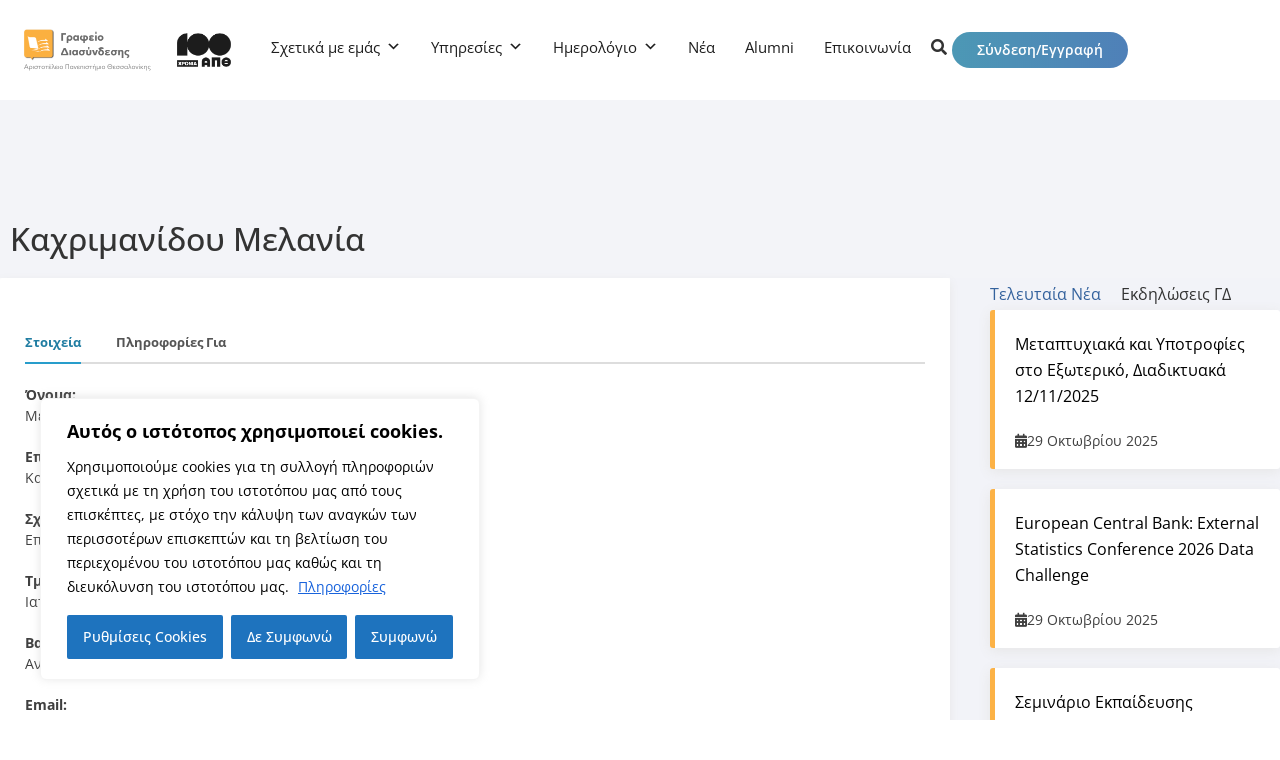

--- FILE ---
content_type: text/html; charset=UTF-8
request_url: https://career.auth.gr/advisors/kachrimanidou-melania/
body_size: 38491
content:
<!DOCTYPE html>
<html lang="el" prefix="og: https://ogp.me/ns#">
<head>
	<meta charset="UTF-8">
	<meta name="viewport" content="width=device-width, initial-scale=1.0, viewport-fit=cover" />			<style>img:is([sizes="auto" i], [sizes^="auto," i]) { contain-intrinsic-size: 3000px 1500px }</style>
	
<!-- Search Engine Optimization by Rank Math - https://rankmath.com/ -->
<title>Καχριμανίδου Μελανία - Γραφείο Διασύνδεσης ΑΠΘ</title>
<meta name="robots" content="follow, index, max-snippet:-1, max-video-preview:-1, max-image-preview:large"/>
<link rel="canonical" href="https://career.auth.gr/advisors/kachrimanidou-melania/" />
<meta property="og:locale" content="el_GR" />
<meta property="og:type" content="article" />
<meta property="og:title" content="Καχριμανίδου Μελανία - Γραφείο Διασύνδεσης ΑΠΘ" />
<meta property="og:url" content="https://career.auth.gr/advisors/kachrimanidou-melania/" />
<meta property="og:site_name" content="Γραφείο Διασύνδεσης ΑΠΘ" />
<meta property="article:publisher" content="https://www.facebook.com/careerauth/" />
<meta property="og:updated_time" content="2023-08-10T17:17:13+03:00" />
<meta property="fb:admins" content="100064659913124" />
<meta property="og:image" content="https://career.auth.gr/wp-content/uploads/2025/01/logo-cso-social.webp" />
<meta property="og:image:secure_url" content="https://career.auth.gr/wp-content/uploads/2025/01/logo-cso-social.webp" />
<meta property="og:image:width" content="1200" />
<meta property="og:image:height" content="630" />
<meta property="og:image:alt" content="Γραφείο Διασύνδεσης ΑΠΘ" />
<meta property="og:image:type" content="image/webp" />
<meta name="twitter:card" content="summary_large_image" />
<meta name="twitter:title" content="Καχριμανίδου Μελανία - Γραφείο Διασύνδεσης ΑΠΘ" />
<meta name="twitter:image" content="https://career.auth.gr/wp-content/uploads/2025/01/logo-cso-social.webp" />
<!-- /Rank Math WordPress SEO plugin -->

<link rel='dns-prefetch' href='//static.addtoany.com' />
<link rel='dns-prefetch' href='//use.fontawesome.com' />
<link rel="alternate" type="application/rss+xml" title="Ροή RSS &raquo; Γραφείο Διασύνδεσης ΑΠΘ" href="https://career.auth.gr/feed/" />
		<style>
			.lazyload,
			.lazyloading {
				max-width: 100%;
			}
		</style>
		<script>
window._wpemojiSettings = {"baseUrl":"https:\/\/s.w.org\/images\/core\/emoji\/16.0.1\/72x72\/","ext":".png","svgUrl":"https:\/\/s.w.org\/images\/core\/emoji\/16.0.1\/svg\/","svgExt":".svg","source":{"concatemoji":"https:\/\/career.auth.gr\/wp-includes\/js\/wp-emoji-release.min.js?ver=6.8.3"}};
/*! This file is auto-generated */
!function(s,n){var o,i,e;function c(e){try{var t={supportTests:e,timestamp:(new Date).valueOf()};sessionStorage.setItem(o,JSON.stringify(t))}catch(e){}}function p(e,t,n){e.clearRect(0,0,e.canvas.width,e.canvas.height),e.fillText(t,0,0);var t=new Uint32Array(e.getImageData(0,0,e.canvas.width,e.canvas.height).data),a=(e.clearRect(0,0,e.canvas.width,e.canvas.height),e.fillText(n,0,0),new Uint32Array(e.getImageData(0,0,e.canvas.width,e.canvas.height).data));return t.every(function(e,t){return e===a[t]})}function u(e,t){e.clearRect(0,0,e.canvas.width,e.canvas.height),e.fillText(t,0,0);for(var n=e.getImageData(16,16,1,1),a=0;a<n.data.length;a++)if(0!==n.data[a])return!1;return!0}function f(e,t,n,a){switch(t){case"flag":return n(e,"\ud83c\udff3\ufe0f\u200d\u26a7\ufe0f","\ud83c\udff3\ufe0f\u200b\u26a7\ufe0f")?!1:!n(e,"\ud83c\udde8\ud83c\uddf6","\ud83c\udde8\u200b\ud83c\uddf6")&&!n(e,"\ud83c\udff4\udb40\udc67\udb40\udc62\udb40\udc65\udb40\udc6e\udb40\udc67\udb40\udc7f","\ud83c\udff4\u200b\udb40\udc67\u200b\udb40\udc62\u200b\udb40\udc65\u200b\udb40\udc6e\u200b\udb40\udc67\u200b\udb40\udc7f");case"emoji":return!a(e,"\ud83e\udedf")}return!1}function g(e,t,n,a){var r="undefined"!=typeof WorkerGlobalScope&&self instanceof WorkerGlobalScope?new OffscreenCanvas(300,150):s.createElement("canvas"),o=r.getContext("2d",{willReadFrequently:!0}),i=(o.textBaseline="top",o.font="600 32px Arial",{});return e.forEach(function(e){i[e]=t(o,e,n,a)}),i}function t(e){var t=s.createElement("script");t.src=e,t.defer=!0,s.head.appendChild(t)}"undefined"!=typeof Promise&&(o="wpEmojiSettingsSupports",i=["flag","emoji"],n.supports={everything:!0,everythingExceptFlag:!0},e=new Promise(function(e){s.addEventListener("DOMContentLoaded",e,{once:!0})}),new Promise(function(t){var n=function(){try{var e=JSON.parse(sessionStorage.getItem(o));if("object"==typeof e&&"number"==typeof e.timestamp&&(new Date).valueOf()<e.timestamp+604800&&"object"==typeof e.supportTests)return e.supportTests}catch(e){}return null}();if(!n){if("undefined"!=typeof Worker&&"undefined"!=typeof OffscreenCanvas&&"undefined"!=typeof URL&&URL.createObjectURL&&"undefined"!=typeof Blob)try{var e="postMessage("+g.toString()+"("+[JSON.stringify(i),f.toString(),p.toString(),u.toString()].join(",")+"));",a=new Blob([e],{type:"text/javascript"}),r=new Worker(URL.createObjectURL(a),{name:"wpTestEmojiSupports"});return void(r.onmessage=function(e){c(n=e.data),r.terminate(),t(n)})}catch(e){}c(n=g(i,f,p,u))}t(n)}).then(function(e){for(var t in e)n.supports[t]=e[t],n.supports.everything=n.supports.everything&&n.supports[t],"flag"!==t&&(n.supports.everythingExceptFlag=n.supports.everythingExceptFlag&&n.supports[t]);n.supports.everythingExceptFlag=n.supports.everythingExceptFlag&&!n.supports.flag,n.DOMReady=!1,n.readyCallback=function(){n.DOMReady=!0}}).then(function(){return e}).then(function(){var e;n.supports.everything||(n.readyCallback(),(e=n.source||{}).concatemoji?t(e.concatemoji):e.wpemoji&&e.twemoji&&(t(e.twemoji),t(e.wpemoji)))}))}((window,document),window._wpemojiSettings);
</script>
<link rel='stylesheet' id='dashicons-css' href='https://career.auth.gr/wp-includes/css/dashicons.min.css?ver=6.8.3' media='all' />
<link rel='stylesheet' id='post-views-counter-frontend-css' href='https://career.auth.gr/wp-content/plugins/post-views-counter/css/frontend.min.css?ver=1.5.7' media='all' />
<style id='wp-emoji-styles-inline-css'>

	img.wp-smiley, img.emoji {
		display: inline !important;
		border: none !important;
		box-shadow: none !important;
		height: 1em !important;
		width: 1em !important;
		margin: 0 0.07em !important;
		vertical-align: -0.1em !important;
		background: none !important;
		padding: 0 !important;
	}
</style>
<link rel='stylesheet' id='wp-block-library-css' href='https://career.auth.gr/wp-includes/css/dist/block-library/style.min.css?ver=6.8.3' media='all' />
<style id='classic-theme-styles-inline-css'>
/*! This file is auto-generated */
.wp-block-button__link{color:#fff;background-color:#32373c;border-radius:9999px;box-shadow:none;text-decoration:none;padding:calc(.667em + 2px) calc(1.333em + 2px);font-size:1.125em}.wp-block-file__button{background:#32373c;color:#fff;text-decoration:none}
</style>
<style id='font-awesome-svg-styles-default-inline-css'>
.svg-inline--fa {
  display: inline-block;
  height: 1em;
  overflow: visible;
  vertical-align: -.125em;
}
</style>
<link rel='stylesheet' id='font-awesome-svg-styles-css' href='https://career.auth.gr/wp-content/uploads/font-awesome/v6.1.0/css/svg-with-js.css' media='all' />
<style id='font-awesome-svg-styles-inline-css'>
   .wp-block-font-awesome-icon svg::before,
   .wp-rich-text-font-awesome-icon svg::before {content: unset;}
</style>
<style id='global-styles-inline-css'>
:root{--wp--preset--aspect-ratio--square: 1;--wp--preset--aspect-ratio--4-3: 4/3;--wp--preset--aspect-ratio--3-4: 3/4;--wp--preset--aspect-ratio--3-2: 3/2;--wp--preset--aspect-ratio--2-3: 2/3;--wp--preset--aspect-ratio--16-9: 16/9;--wp--preset--aspect-ratio--9-16: 9/16;--wp--preset--color--black: #000000;--wp--preset--color--cyan-bluish-gray: #abb8c3;--wp--preset--color--white: #ffffff;--wp--preset--color--pale-pink: #f78da7;--wp--preset--color--vivid-red: #cf2e2e;--wp--preset--color--luminous-vivid-orange: #ff6900;--wp--preset--color--luminous-vivid-amber: #fcb900;--wp--preset--color--light-green-cyan: #7bdcb5;--wp--preset--color--vivid-green-cyan: #00d084;--wp--preset--color--pale-cyan-blue: #8ed1fc;--wp--preset--color--vivid-cyan-blue: #0693e3;--wp--preset--color--vivid-purple: #9b51e0;--wp--preset--gradient--vivid-cyan-blue-to-vivid-purple: linear-gradient(135deg,rgba(6,147,227,1) 0%,rgb(155,81,224) 100%);--wp--preset--gradient--light-green-cyan-to-vivid-green-cyan: linear-gradient(135deg,rgb(122,220,180) 0%,rgb(0,208,130) 100%);--wp--preset--gradient--luminous-vivid-amber-to-luminous-vivid-orange: linear-gradient(135deg,rgba(252,185,0,1) 0%,rgba(255,105,0,1) 100%);--wp--preset--gradient--luminous-vivid-orange-to-vivid-red: linear-gradient(135deg,rgba(255,105,0,1) 0%,rgb(207,46,46) 100%);--wp--preset--gradient--very-light-gray-to-cyan-bluish-gray: linear-gradient(135deg,rgb(238,238,238) 0%,rgb(169,184,195) 100%);--wp--preset--gradient--cool-to-warm-spectrum: linear-gradient(135deg,rgb(74,234,220) 0%,rgb(151,120,209) 20%,rgb(207,42,186) 40%,rgb(238,44,130) 60%,rgb(251,105,98) 80%,rgb(254,248,76) 100%);--wp--preset--gradient--blush-light-purple: linear-gradient(135deg,rgb(255,206,236) 0%,rgb(152,150,240) 100%);--wp--preset--gradient--blush-bordeaux: linear-gradient(135deg,rgb(254,205,165) 0%,rgb(254,45,45) 50%,rgb(107,0,62) 100%);--wp--preset--gradient--luminous-dusk: linear-gradient(135deg,rgb(255,203,112) 0%,rgb(199,81,192) 50%,rgb(65,88,208) 100%);--wp--preset--gradient--pale-ocean: linear-gradient(135deg,rgb(255,245,203) 0%,rgb(182,227,212) 50%,rgb(51,167,181) 100%);--wp--preset--gradient--electric-grass: linear-gradient(135deg,rgb(202,248,128) 0%,rgb(113,206,126) 100%);--wp--preset--gradient--midnight: linear-gradient(135deg,rgb(2,3,129) 0%,rgb(40,116,252) 100%);--wp--preset--font-size--small: 13px;--wp--preset--font-size--medium: 20px;--wp--preset--font-size--large: 36px;--wp--preset--font-size--x-large: 42px;--wp--preset--spacing--20: 0.44rem;--wp--preset--spacing--30: 0.67rem;--wp--preset--spacing--40: 1rem;--wp--preset--spacing--50: 1.5rem;--wp--preset--spacing--60: 2.25rem;--wp--preset--spacing--70: 3.38rem;--wp--preset--spacing--80: 5.06rem;--wp--preset--shadow--natural: 6px 6px 9px rgba(0, 0, 0, 0.2);--wp--preset--shadow--deep: 12px 12px 50px rgba(0, 0, 0, 0.4);--wp--preset--shadow--sharp: 6px 6px 0px rgba(0, 0, 0, 0.2);--wp--preset--shadow--outlined: 6px 6px 0px -3px rgba(255, 255, 255, 1), 6px 6px rgba(0, 0, 0, 1);--wp--preset--shadow--crisp: 6px 6px 0px rgba(0, 0, 0, 1);}:where(.is-layout-flex){gap: 0.5em;}:where(.is-layout-grid){gap: 0.5em;}body .is-layout-flex{display: flex;}.is-layout-flex{flex-wrap: wrap;align-items: center;}.is-layout-flex > :is(*, div){margin: 0;}body .is-layout-grid{display: grid;}.is-layout-grid > :is(*, div){margin: 0;}:where(.wp-block-columns.is-layout-flex){gap: 2em;}:where(.wp-block-columns.is-layout-grid){gap: 2em;}:where(.wp-block-post-template.is-layout-flex){gap: 1.25em;}:where(.wp-block-post-template.is-layout-grid){gap: 1.25em;}.has-black-color{color: var(--wp--preset--color--black) !important;}.has-cyan-bluish-gray-color{color: var(--wp--preset--color--cyan-bluish-gray) !important;}.has-white-color{color: var(--wp--preset--color--white) !important;}.has-pale-pink-color{color: var(--wp--preset--color--pale-pink) !important;}.has-vivid-red-color{color: var(--wp--preset--color--vivid-red) !important;}.has-luminous-vivid-orange-color{color: var(--wp--preset--color--luminous-vivid-orange) !important;}.has-luminous-vivid-amber-color{color: var(--wp--preset--color--luminous-vivid-amber) !important;}.has-light-green-cyan-color{color: var(--wp--preset--color--light-green-cyan) !important;}.has-vivid-green-cyan-color{color: var(--wp--preset--color--vivid-green-cyan) !important;}.has-pale-cyan-blue-color{color: var(--wp--preset--color--pale-cyan-blue) !important;}.has-vivid-cyan-blue-color{color: var(--wp--preset--color--vivid-cyan-blue) !important;}.has-vivid-purple-color{color: var(--wp--preset--color--vivid-purple) !important;}.has-black-background-color{background-color: var(--wp--preset--color--black) !important;}.has-cyan-bluish-gray-background-color{background-color: var(--wp--preset--color--cyan-bluish-gray) !important;}.has-white-background-color{background-color: var(--wp--preset--color--white) !important;}.has-pale-pink-background-color{background-color: var(--wp--preset--color--pale-pink) !important;}.has-vivid-red-background-color{background-color: var(--wp--preset--color--vivid-red) !important;}.has-luminous-vivid-orange-background-color{background-color: var(--wp--preset--color--luminous-vivid-orange) !important;}.has-luminous-vivid-amber-background-color{background-color: var(--wp--preset--color--luminous-vivid-amber) !important;}.has-light-green-cyan-background-color{background-color: var(--wp--preset--color--light-green-cyan) !important;}.has-vivid-green-cyan-background-color{background-color: var(--wp--preset--color--vivid-green-cyan) !important;}.has-pale-cyan-blue-background-color{background-color: var(--wp--preset--color--pale-cyan-blue) !important;}.has-vivid-cyan-blue-background-color{background-color: var(--wp--preset--color--vivid-cyan-blue) !important;}.has-vivid-purple-background-color{background-color: var(--wp--preset--color--vivid-purple) !important;}.has-black-border-color{border-color: var(--wp--preset--color--black) !important;}.has-cyan-bluish-gray-border-color{border-color: var(--wp--preset--color--cyan-bluish-gray) !important;}.has-white-border-color{border-color: var(--wp--preset--color--white) !important;}.has-pale-pink-border-color{border-color: var(--wp--preset--color--pale-pink) !important;}.has-vivid-red-border-color{border-color: var(--wp--preset--color--vivid-red) !important;}.has-luminous-vivid-orange-border-color{border-color: var(--wp--preset--color--luminous-vivid-orange) !important;}.has-luminous-vivid-amber-border-color{border-color: var(--wp--preset--color--luminous-vivid-amber) !important;}.has-light-green-cyan-border-color{border-color: var(--wp--preset--color--light-green-cyan) !important;}.has-vivid-green-cyan-border-color{border-color: var(--wp--preset--color--vivid-green-cyan) !important;}.has-pale-cyan-blue-border-color{border-color: var(--wp--preset--color--pale-cyan-blue) !important;}.has-vivid-cyan-blue-border-color{border-color: var(--wp--preset--color--vivid-cyan-blue) !important;}.has-vivid-purple-border-color{border-color: var(--wp--preset--color--vivid-purple) !important;}.has-vivid-cyan-blue-to-vivid-purple-gradient-background{background: var(--wp--preset--gradient--vivid-cyan-blue-to-vivid-purple) !important;}.has-light-green-cyan-to-vivid-green-cyan-gradient-background{background: var(--wp--preset--gradient--light-green-cyan-to-vivid-green-cyan) !important;}.has-luminous-vivid-amber-to-luminous-vivid-orange-gradient-background{background: var(--wp--preset--gradient--luminous-vivid-amber-to-luminous-vivid-orange) !important;}.has-luminous-vivid-orange-to-vivid-red-gradient-background{background: var(--wp--preset--gradient--luminous-vivid-orange-to-vivid-red) !important;}.has-very-light-gray-to-cyan-bluish-gray-gradient-background{background: var(--wp--preset--gradient--very-light-gray-to-cyan-bluish-gray) !important;}.has-cool-to-warm-spectrum-gradient-background{background: var(--wp--preset--gradient--cool-to-warm-spectrum) !important;}.has-blush-light-purple-gradient-background{background: var(--wp--preset--gradient--blush-light-purple) !important;}.has-blush-bordeaux-gradient-background{background: var(--wp--preset--gradient--blush-bordeaux) !important;}.has-luminous-dusk-gradient-background{background: var(--wp--preset--gradient--luminous-dusk) !important;}.has-pale-ocean-gradient-background{background: var(--wp--preset--gradient--pale-ocean) !important;}.has-electric-grass-gradient-background{background: var(--wp--preset--gradient--electric-grass) !important;}.has-midnight-gradient-background{background: var(--wp--preset--gradient--midnight) !important;}.has-small-font-size{font-size: var(--wp--preset--font-size--small) !important;}.has-medium-font-size{font-size: var(--wp--preset--font-size--medium) !important;}.has-large-font-size{font-size: var(--wp--preset--font-size--large) !important;}.has-x-large-font-size{font-size: var(--wp--preset--font-size--x-large) !important;}
:where(.wp-block-post-template.is-layout-flex){gap: 1.25em;}:where(.wp-block-post-template.is-layout-grid){gap: 1.25em;}
:where(.wp-block-columns.is-layout-flex){gap: 2em;}:where(.wp-block-columns.is-layout-grid){gap: 2em;}
:root :where(.wp-block-pullquote){font-size: 1.5em;line-height: 1.6;}
</style>
<link rel='stylesheet' id='gd-uikit-css' href='https://career.auth.gr/wp-content/plugins/gd/assets/css/uikit.min.css?ver=6.8.3' media='all' />
<link rel='stylesheet' id='gd-custom-style-css' href='https://career.auth.gr/wp-content/plugins/gd/assets/css/style.css?ver=6.8.3' media='all' />
<link rel='stylesheet' id='gd-select2-css' href='https://career.auth.gr/wp-content/plugins/gd/assets/css/select2.min.css?ver=6.8.3' media='all' />
<link rel='stylesheet' id='eae-css-css' href='https://career.auth.gr/wp-content/plugins/addon-elements-for-elementor-page-builder/assets/css/eae.min.css?ver=1.14.3' media='all' />
<link rel='stylesheet' id='eae-peel-css-css' href='https://career.auth.gr/wp-content/plugins/addon-elements-for-elementor-page-builder/assets/lib/peel/peel.css?ver=1.14.3' media='all' />
<link rel='stylesheet' id='font-awesome-4-shim-css' href='https://career.auth.gr/wp-content/plugins/elementor/assets/lib/font-awesome/css/v4-shims.min.css?ver=1.0' media='all' />
<link rel='stylesheet' id='font-awesome-5-all-css' href='https://career.auth.gr/wp-content/plugins/elementor/assets/lib/font-awesome/css/all.min.css?ver=1.0' media='all' />
<link rel='stylesheet' id='vegas-css-css' href='https://career.auth.gr/wp-content/plugins/addon-elements-for-elementor-page-builder/assets/lib/vegas/vegas.min.css?ver=2.4.0' media='all' />
<link rel='stylesheet' id='megamenu-css' href='https://career.auth.gr/wp-content/uploads/maxmegamenu/style_el.css?ver=15ff7b' media='all' />
<link rel='stylesheet' id='wpforms-form-locker-frontend-css' href='https://career.auth.gr/wp-content/plugins/wpforms-form-locker/assets/css/frontend.min.css?ver=2.8.0' media='all' />
<link rel='stylesheet' id='gd-style-css' href='https://career.auth.gr/wp-content/themes/gd/style.css?ver=1.0.0' media='all' />
<link rel='stylesheet' id='gd-theme-css' href='https://career.auth.gr/wp-content/themes/gd/css/gd_style.css?ver=1.0.0' media='all' />
<link rel='stylesheet' id='font-awesome-official-css' href='https://use.fontawesome.com/releases/v6.1.0/css/all.css' media='all' integrity="sha384-eLT4eRYPHTmTsFGFAzjcCWX+wHfUInVWNm9YnwpiatljsZOwXtwV2Hh6sHM6zZD9" crossorigin="anonymous" />
<link rel='stylesheet' id='elementor-frontend-css' href='https://career.auth.gr/wp-content/plugins/elementor/assets/css/frontend.min.css?ver=3.32.5' media='all' />
<link rel='stylesheet' id='widget-image-css' href='https://career.auth.gr/wp-content/plugins/elementor/assets/css/widget-image.min.css?ver=3.32.5' media='all' />
<link rel='stylesheet' id='swiper-css' href='https://career.auth.gr/wp-content/plugins/elementor/assets/lib/swiper/v8/css/swiper.min.css?ver=8.4.5' media='all' />
<link rel='stylesheet' id='e-swiper-css' href='https://career.auth.gr/wp-content/plugins/elementor/assets/css/conditionals/e-swiper.min.css?ver=3.32.5' media='all' />
<link rel='stylesheet' id='e-shapes-css' href='https://career.auth.gr/wp-content/plugins/elementor/assets/css/conditionals/shapes.min.css?ver=3.32.5' media='all' />
<link rel='stylesheet' id='widget-heading-css' href='https://career.auth.gr/wp-content/plugins/elementor/assets/css/widget-heading.min.css?ver=3.32.5' media='all' />
<link rel='stylesheet' id='widget-social-icons-css' href='https://career.auth.gr/wp-content/plugins/elementor/assets/css/widget-social-icons.min.css?ver=3.32.5' media='all' />
<link rel='stylesheet' id='e-apple-webkit-css' href='https://career.auth.gr/wp-content/plugins/elementor/assets/css/conditionals/apple-webkit.min.css?ver=3.32.5' media='all' />
<link rel='stylesheet' id='widget-icon-list-css' href='https://career.auth.gr/wp-content/plugins/elementor/assets/css/widget-icon-list.min.css?ver=3.32.5' media='all' />
<link rel='stylesheet' id='elementor-icons-css' href='https://career.auth.gr/wp-content/plugins/elementor/assets/lib/eicons/css/elementor-icons.min.css?ver=5.44.0' media='all' />
<link rel='stylesheet' id='elementor-post-1226-css' href='https://career.auth.gr/wp-content/uploads/elementor/css/post-1226.css?ver=1761973627' media='all' />
<link rel='stylesheet' id='cpel-language-switcher-css' href='https://career.auth.gr/wp-content/plugins/connect-polylang-elementor/assets/css/language-switcher.min.css?ver=2.5.3' media='all' />
<link rel='stylesheet' id='elementor-post-16580-css' href='https://career.auth.gr/wp-content/uploads/elementor/css/post-16580.css?ver=1761973628' media='all' />
<link rel='stylesheet' id='elementor-post-16569-css' href='https://career.auth.gr/wp-content/uploads/elementor/css/post-16569.css?ver=1761973628' media='all' />
<link rel='stylesheet' id='addtoany-css' href='https://career.auth.gr/wp-content/plugins/add-to-any/addtoany.min.css?ver=1.16' media='all' />
<link rel='stylesheet' id='eael-general-css' href='https://career.auth.gr/wp-content/plugins/essential-addons-for-elementor-lite/assets/front-end/css/view/general.min.css?ver=6.4.0' media='all' />
<link rel='stylesheet' id='um_modal-css' href='https://career.auth.gr/wp-content/plugins/ultimate-member/assets/css/um-modal.min.css?ver=2.9.2' media='all' />
<link rel='stylesheet' id='um_ui-css' href='https://career.auth.gr/wp-content/plugins/ultimate-member/assets/libs/jquery-ui/jquery-ui.min.css?ver=1.13.2' media='all' />
<link rel='stylesheet' id='um_tipsy-css' href='https://career.auth.gr/wp-content/plugins/ultimate-member/assets/libs/tipsy/tipsy.min.css?ver=1.0.0a' media='all' />
<link rel='stylesheet' id='um_raty-css' href='https://career.auth.gr/wp-content/plugins/ultimate-member/assets/libs/raty/um-raty.min.css?ver=2.6.0' media='all' />
<link rel='stylesheet' id='select2-css' href='https://career.auth.gr/wp-content/plugins/ultimate-member/assets/libs/select2/select2.min.css?ver=4.0.13' media='all' />
<link rel='stylesheet' id='um_fileupload-css' href='https://career.auth.gr/wp-content/plugins/ultimate-member/assets/css/um-fileupload.min.css?ver=2.9.2' media='all' />
<link rel='stylesheet' id='um_confirm-css' href='https://career.auth.gr/wp-content/plugins/ultimate-member/assets/libs/um-confirm/um-confirm.min.css?ver=1.0' media='all' />
<link rel='stylesheet' id='um_datetime-css' href='https://career.auth.gr/wp-content/plugins/ultimate-member/assets/libs/pickadate/default.min.css?ver=3.6.2' media='all' />
<link rel='stylesheet' id='um_datetime_date-css' href='https://career.auth.gr/wp-content/plugins/ultimate-member/assets/libs/pickadate/default.date.min.css?ver=3.6.2' media='all' />
<link rel='stylesheet' id='um_datetime_time-css' href='https://career.auth.gr/wp-content/plugins/ultimate-member/assets/libs/pickadate/default.time.min.css?ver=3.6.2' media='all' />
<link rel='stylesheet' id='um_fonticons_ii-css' href='https://career.auth.gr/wp-content/plugins/ultimate-member/assets/libs/legacy/fonticons/fonticons-ii.min.css?ver=2.9.2' media='all' />
<link rel='stylesheet' id='um_fonticons_fa-css' href='https://career.auth.gr/wp-content/plugins/ultimate-member/assets/libs/legacy/fonticons/fonticons-fa.min.css?ver=2.9.2' media='all' />
<link rel='stylesheet' id='um_fontawesome-css' href='https://career.auth.gr/wp-content/plugins/ultimate-member/assets/css/um-fontawesome.min.css?ver=6.5.2' media='all' />
<link rel='stylesheet' id='um_common-css' href='https://career.auth.gr/wp-content/plugins/ultimate-member/assets/css/common.min.css?ver=2.9.2' media='all' />
<link rel='stylesheet' id='um_responsive-css' href='https://career.auth.gr/wp-content/plugins/ultimate-member/assets/css/um-responsive.min.css?ver=2.9.2' media='all' />
<link rel='stylesheet' id='um_styles-css' href='https://career.auth.gr/wp-content/plugins/ultimate-member/assets/css/um-styles.min.css?ver=2.9.2' media='all' />
<link rel='stylesheet' id='um_crop-css' href='https://career.auth.gr/wp-content/plugins/ultimate-member/assets/libs/cropper/cropper.min.css?ver=1.6.1' media='all' />
<link rel='stylesheet' id='um_profile-css' href='https://career.auth.gr/wp-content/plugins/ultimate-member/assets/css/um-profile.min.css?ver=2.9.2' media='all' />
<link rel='stylesheet' id='um_account-css' href='https://career.auth.gr/wp-content/plugins/ultimate-member/assets/css/um-account.min.css?ver=2.9.2' media='all' />
<link rel='stylesheet' id='um_misc-css' href='https://career.auth.gr/wp-content/plugins/ultimate-member/assets/css/um-misc.min.css?ver=2.9.2' media='all' />
<link rel='stylesheet' id='um_default_css-css' href='https://career.auth.gr/wp-content/plugins/ultimate-member/assets/css/um-old-default.min.css?ver=2.9.2' media='all' />
<link rel='stylesheet' id='font-awesome-official-v4shim-css' href='https://use.fontawesome.com/releases/v6.1.0/css/v4-shims.css' media='all' integrity="sha384-k1PPow2i4/GbflsJCusORB91wBmXUDdw6pOkXu2vQWXIsmLbIL0t/aA7FroyJf1r" crossorigin="anonymous" />
<link rel='stylesheet' id='elementor-icons-shared-0-css' href='https://career.auth.gr/wp-content/plugins/elementor/assets/lib/font-awesome/css/fontawesome.min.css?ver=5.15.3' media='all' />
<link rel='stylesheet' id='elementor-icons-fa-solid-css' href='https://career.auth.gr/wp-content/plugins/elementor/assets/lib/font-awesome/css/solid.min.css?ver=5.15.3' media='all' />
<link rel='stylesheet' id='elementor-icons-fa-brands-css' href='https://career.auth.gr/wp-content/plugins/elementor/assets/lib/font-awesome/css/brands.min.css?ver=5.15.3' media='all' />
<link rel='stylesheet' id='elementor-icons-fa-regular-css' href='https://career.auth.gr/wp-content/plugins/elementor/assets/lib/font-awesome/css/regular.min.css?ver=5.15.3' media='all' />
<script id="cookie-law-info-js-extra">
var _ckyConfig = {"_ipData":[],"_assetsURL":"https:\/\/career.auth.gr\/wp-content\/plugins\/cookie-law-info\/lite\/frontend\/images\/","_publicURL":"https:\/\/career.auth.gr","_expiry":"365","_categories":[{"name":"\u0391\u03bd\u03b1\u03b3\u03ba\u03b1\u03af\u03b1","slug":"necessary","isNecessary":true,"ccpaDoNotSell":true,"cookies":[{"cookieID":"viewed_cookie_policy","domain":"","provider":""},{"cookieID":"cookielawinfo-checkbox-necessary","domain":"","provider":""},{"cookieID":"cookielawinfo-checkbox-functional","domain":"","provider":""},{"cookieID":"cookielawinfo-checkbox-performance","domain":"","provider":""},{"cookieID":"cookielawinfo-checkbox-analytics","domain":"","provider":""},{"cookieID":"cookielawinfo-checkbox-others","domain":"","provider":""}],"active":true,"defaultConsent":{"gdpr":true,"ccpa":true}},{"name":"Functional","slug":"functional","isNecessary":false,"ccpaDoNotSell":true,"cookies":[],"active":true,"defaultConsent":{"gdpr":false,"ccpa":false}},{"name":"Performance","slug":"performance","isNecessary":false,"ccpaDoNotSell":true,"cookies":[],"active":true,"defaultConsent":{"gdpr":false,"ccpa":false}},{"name":"Analytics","slug":"analytics","isNecessary":false,"ccpaDoNotSell":true,"cookies":[],"active":true,"defaultConsent":{"gdpr":false,"ccpa":false}},{"name":"Advertisement","slug":"advertisement","isNecessary":false,"ccpaDoNotSell":true,"cookies":[],"active":true,"defaultConsent":{"gdpr":false,"ccpa":false}},{"name":"Others","slug":"others","isNecessary":false,"ccpaDoNotSell":true,"cookies":[],"active":true,"defaultConsent":{"gdpr":false,"ccpa":false}}],"_activeLaw":"gdpr","_rootDomain":"","_block":"1","_showBanner":"1","_bannerConfig":{"settings":{"type":"box","preferenceCenterType":"popup","position":"bottom-left","applicableLaw":"gdpr"},"behaviours":{"reloadBannerOnAccept":false,"loadAnalyticsByDefault":false,"animations":{"onLoad":"animate","onHide":"sticky"}},"config":{"revisitConsent":{"status":true,"tag":"revisit-consent","position":"bottom-left","meta":{"url":"#"},"styles":{"background-color":"#0056A7"},"elements":{"title":{"type":"text","tag":"revisit-consent-title","status":true,"styles":{"color":"#0056a7"}}}},"preferenceCenter":{"toggle":{"status":true,"tag":"detail-category-toggle","type":"toggle","states":{"active":{"styles":{"background-color":"#1863DC"}},"inactive":{"styles":{"background-color":"#D0D5D2"}}}}},"categoryPreview":{"status":false,"toggle":{"status":true,"tag":"detail-category-preview-toggle","type":"toggle","states":{"active":{"styles":{"background-color":"#1863DC"}},"inactive":{"styles":{"background-color":"#D0D5D2"}}}}},"videoPlaceholder":{"status":true,"styles":{"background-color":"#000000","border-color":"#000000","color":"#ffffff"}},"readMore":{"status":true,"tag":"readmore-button","type":"link","meta":{"noFollow":true,"newTab":true},"styles":{"color":"#1E73BE","background-color":"transparent","border-color":"transparent"}},"showMore":{"status":true,"tag":"show-desc-button","type":"button","styles":{"color":"#1863DC"}},"showLess":{"status":true,"tag":"hide-desc-button","type":"button","styles":{"color":"#1863DC"}},"alwaysActive":{"status":true,"tag":"always-active","styles":{"color":"#008000"}},"manualLinks":{"status":true,"tag":"manual-links","type":"link","styles":{"color":"#1863DC"}},"auditTable":{"status":true},"optOption":{"status":true,"toggle":{"status":true,"tag":"optout-option-toggle","type":"toggle","states":{"active":{"styles":{"background-color":"#1863dc"}},"inactive":{"styles":{"background-color":"#FFFFFF"}}}}}}},"_version":"3.3.6","_logConsent":"1","_tags":[{"tag":"accept-button","styles":{"color":"#ffffff","background-color":"#1E73BE","border-color":"#1E73BE"}},{"tag":"reject-button","styles":{"color":"#ffffff","background-color":"#1E73BE","border-color":"#1E73BE"}},{"tag":"settings-button","styles":{"color":"#ffffff","background-color":"#1e73be","border-color":"#1e73be"}},{"tag":"readmore-button","styles":{"color":"#1E73BE","background-color":"transparent","border-color":"transparent"}},{"tag":"donotsell-button","styles":{"color":"#333333","background-color":"","border-color":""}},{"tag":"show-desc-button","styles":{"color":"#1863DC"}},{"tag":"hide-desc-button","styles":{"color":"#1863DC"}},{"tag":"cky-always-active","styles":[]},{"tag":"cky-link","styles":[]},{"tag":"accept-button","styles":{"color":"#ffffff","background-color":"#1E73BE","border-color":"#1E73BE"}},{"tag":"revisit-consent","styles":{"background-color":"#0056A7"}}],"_shortCodes":[{"key":"cky_readmore","content":"<a href=\"https:\/\/career.auth.gr\/cookie-policy\/\" class=\"cky-policy\" aria-label=\"\u03a0\u03bb\u03b7\u03c1\u03bf\u03c6\u03bf\u03c1\u03af\u03b5\u03c2\" target=\"_blank\" rel=\"noopener\" data-cky-tag=\"readmore-button\">\u03a0\u03bb\u03b7\u03c1\u03bf\u03c6\u03bf\u03c1\u03af\u03b5\u03c2<\/a>","tag":"readmore-button","status":true,"attributes":{"rel":"nofollow","target":"_blank"}},{"key":"cky_show_desc","content":"<button class=\"cky-show-desc-btn\" data-cky-tag=\"show-desc-button\" aria-label=\"\u03a0\u03c1\u03bf\u03b2\u03bf\u03bb\u03ae \u03c0\u03b5\u03c1\u03b9\u03c3\u03c3\u03cc\u03c4\u03b5\u03c1\u03c9\u03bd\">\u03a0\u03c1\u03bf\u03b2\u03bf\u03bb\u03ae \u03c0\u03b5\u03c1\u03b9\u03c3\u03c3\u03cc\u03c4\u03b5\u03c1\u03c9\u03bd<\/button>","tag":"show-desc-button","status":true,"attributes":[]},{"key":"cky_hide_desc","content":"<button class=\"cky-show-desc-btn\" data-cky-tag=\"hide-desc-button\" aria-label=\"\u03a0\u03c1\u03bf\u03b2\u03bf\u03bb\u03ae \u03bb\u03b9\u03b3\u03cc\u03c4\u03b5\u03c1\u03c9\u03bd\">\u03a0\u03c1\u03bf\u03b2\u03bf\u03bb\u03ae \u03bb\u03b9\u03b3\u03cc\u03c4\u03b5\u03c1\u03c9\u03bd<\/button>","tag":"hide-desc-button","status":true,"attributes":[]},{"key":"cky_optout_show_desc","content":"[cky_optout_show_desc]","tag":"optout-show-desc-button","status":true,"attributes":[]},{"key":"cky_optout_hide_desc","content":"[cky_optout_hide_desc]","tag":"optout-hide-desc-button","status":true,"attributes":[]},{"key":"cky_category_toggle_label","content":"[cky_{{status}}_category_label] [cky_preference_{{category_slug}}_title]","tag":"","status":true,"attributes":[]},{"key":"cky_enable_category_label","content":"Enable","tag":"","status":true,"attributes":[]},{"key":"cky_disable_category_label","content":"Disable","tag":"","status":true,"attributes":[]},{"key":"cky_video_placeholder","content":"<div class=\"video-placeholder-normal\" data-cky-tag=\"video-placeholder\" id=\"[UNIQUEID]\"><p class=\"video-placeholder-text-normal\" data-cky-tag=\"placeholder-title\">\u03a0\u03b1\u03c1\u03b1\u03ba\u03b1\u03bb\u03bf\u03cd\u03bc\u03b5 \u03b1\u03c0\u03bf\u03b4\u03b5\u03c7\u03c4\u03b5\u03af\u03c4\u03b5 \u03c4\u03b1 cookies \u03b3\u03b9\u03b1 \u03bd\u03b1 \u03b4\u03b5\u03af\u03c4\u03b5 \u03b1\u03c5\u03c4\u03cc \u03c4\u03bf \u03c0\u03b5\u03c1\u03b9\u03b5\u03c7\u03cc\u03bc\u03b5\u03bd\u03bf<\/p><\/div>","tag":"","status":true,"attributes":[]},{"key":"cky_enable_optout_label","content":"Enable","tag":"","status":true,"attributes":[]},{"key":"cky_disable_optout_label","content":"Disable","tag":"","status":true,"attributes":[]},{"key":"cky_optout_toggle_label","content":"[cky_{{status}}_optout_label] [cky_optout_option_title]","tag":"","status":true,"attributes":[]},{"key":"cky_optout_option_title","content":"Do Not Sell or Share My Personal Information","tag":"","status":true,"attributes":[]},{"key":"cky_optout_close_label","content":"Close","tag":"","status":true,"attributes":[]},{"key":"cky_preference_close_label","content":"Close","tag":"","status":true,"attributes":[]}],"_rtl":"","_language":"el","_providersToBlock":[]};
var _ckyStyles = {"css":".cky-overlay{background: #000000; opacity: 0.4; position: fixed; top: 0; left: 0; width: 100%; height: 100%; z-index: 99999999;}.cky-hide{display: none;}.cky-btn-revisit-wrapper{display: flex; align-items: center; justify-content: center; background: #0056a7; width: 45px; height: 45px; border-radius: 50%; position: fixed; z-index: 999999; cursor: pointer;}.cky-revisit-bottom-left{bottom: 15px; left: 15px;}.cky-revisit-bottom-right{bottom: 15px; right: 15px;}.cky-btn-revisit-wrapper .cky-btn-revisit{display: flex; align-items: center; justify-content: center; background: none; border: none; cursor: pointer; position: relative; margin: 0; padding: 0;}.cky-btn-revisit-wrapper .cky-btn-revisit img{max-width: fit-content; margin: 0; height: 30px; width: 30px;}.cky-revisit-bottom-left:hover::before{content: attr(data-tooltip); position: absolute; background: #4e4b66; color: #ffffff; left: calc(100% + 7px); font-size: 12px; line-height: 16px; width: max-content; padding: 4px 8px; border-radius: 4px;}.cky-revisit-bottom-left:hover::after{position: absolute; content: \"\"; border: 5px solid transparent; left: calc(100% + 2px); border-left-width: 0; border-right-color: #4e4b66;}.cky-revisit-bottom-right:hover::before{content: attr(data-tooltip); position: absolute; background: #4e4b66; color: #ffffff; right: calc(100% + 7px); font-size: 12px; line-height: 16px; width: max-content; padding: 4px 8px; border-radius: 4px;}.cky-revisit-bottom-right:hover::after{position: absolute; content: \"\"; border: 5px solid transparent; right: calc(100% + 2px); border-right-width: 0; border-left-color: #4e4b66;}.cky-revisit-hide{display: none;}.cky-consent-container{position: fixed; width: 440px; box-sizing: border-box; z-index: 9999999; border-radius: 6px;}.cky-consent-container .cky-consent-bar{background: #ffffff; border: 1px solid; padding: 20px 26px; box-shadow: 0 -1px 10px 0 #acabab4d; border-radius: 6px;}.cky-box-bottom-left{bottom: 40px; left: 40px;}.cky-box-bottom-right{bottom: 40px; right: 40px;}.cky-box-top-left{top: 40px; left: 40px;}.cky-box-top-right{top: 40px; right: 40px;}.cky-custom-brand-logo-wrapper .cky-custom-brand-logo{width: 100px; height: auto; margin: 0 0 12px 0;}.cky-notice .cky-title{color: #212121; font-weight: 700; font-size: 18px; line-height: 24px; margin: 0 0 12px 0;}.cky-notice-des *,.cky-preference-content-wrapper *,.cky-accordion-header-des *,.cky-gpc-wrapper .cky-gpc-desc *{font-size: 14px;}.cky-notice-des{color: #212121; font-size: 14px; line-height: 24px; font-weight: 400;}.cky-notice-des img{height: 25px; width: 25px;}.cky-consent-bar .cky-notice-des p,.cky-gpc-wrapper .cky-gpc-desc p,.cky-preference-body-wrapper .cky-preference-content-wrapper p,.cky-accordion-header-wrapper .cky-accordion-header-des p,.cky-cookie-des-table li div:last-child p{color: inherit; margin-top: 0; overflow-wrap: break-word;}.cky-notice-des P:last-child,.cky-preference-content-wrapper p:last-child,.cky-cookie-des-table li div:last-child p:last-child,.cky-gpc-wrapper .cky-gpc-desc p:last-child{margin-bottom: 0;}.cky-notice-des a.cky-policy,.cky-notice-des button.cky-policy{font-size: 14px; color: #1863dc; white-space: nowrap; cursor: pointer; background: transparent; border: 1px solid; text-decoration: underline;}.cky-notice-des button.cky-policy{padding: 0;}.cky-notice-des a.cky-policy:focus-visible,.cky-notice-des button.cky-policy:focus-visible,.cky-preference-content-wrapper .cky-show-desc-btn:focus-visible,.cky-accordion-header .cky-accordion-btn:focus-visible,.cky-preference-header .cky-btn-close:focus-visible,.cky-switch input[type=\"checkbox\"]:focus-visible,.cky-footer-wrapper a:focus-visible,.cky-btn:focus-visible{outline: 2px solid #1863dc; outline-offset: 2px;}.cky-btn:focus:not(:focus-visible),.cky-accordion-header .cky-accordion-btn:focus:not(:focus-visible),.cky-preference-content-wrapper .cky-show-desc-btn:focus:not(:focus-visible),.cky-btn-revisit-wrapper .cky-btn-revisit:focus:not(:focus-visible),.cky-preference-header .cky-btn-close:focus:not(:focus-visible),.cky-consent-bar .cky-banner-btn-close:focus:not(:focus-visible){outline: 0;}button.cky-show-desc-btn:not(:hover):not(:active){color: #1863dc; background: transparent;}button.cky-accordion-btn:not(:hover):not(:active),button.cky-banner-btn-close:not(:hover):not(:active),button.cky-btn-revisit:not(:hover):not(:active),button.cky-btn-close:not(:hover):not(:active){background: transparent;}.cky-consent-bar button:hover,.cky-modal.cky-modal-open button:hover,.cky-consent-bar button:focus,.cky-modal.cky-modal-open button:focus{text-decoration: none;}.cky-notice-btn-wrapper{display: flex; justify-content: flex-start; align-items: center; flex-wrap: wrap; margin-top: 16px;}.cky-notice-btn-wrapper .cky-btn{text-shadow: none; box-shadow: none;}.cky-btn{flex: auto; max-width: 100%; font-size: 14px; font-family: inherit; line-height: 24px; padding: 8px; font-weight: 500; margin: 0 8px 0 0; border-radius: 2px; cursor: pointer; text-align: center; text-transform: none; min-height: 0;}.cky-btn:hover{opacity: 0.8;}.cky-btn-customize{color: #1863dc; background: transparent; border: 2px solid #1863dc;}.cky-btn-reject{color: #1863dc; background: transparent; border: 2px solid #1863dc;}.cky-btn-accept{background: #1863dc; color: #ffffff; border: 2px solid #1863dc;}.cky-btn:last-child{margin-right: 0;}@media (max-width: 576px){.cky-box-bottom-left{bottom: 0; left: 0;}.cky-box-bottom-right{bottom: 0; right: 0;}.cky-box-top-left{top: 0; left: 0;}.cky-box-top-right{top: 0; right: 0;}}@media (max-width: 440px){.cky-box-bottom-left, .cky-box-bottom-right, .cky-box-top-left, .cky-box-top-right{width: 100%; max-width: 100%;}.cky-consent-container .cky-consent-bar{padding: 20px 0;}.cky-custom-brand-logo-wrapper, .cky-notice .cky-title, .cky-notice-des, .cky-notice-btn-wrapper{padding: 0 24px;}.cky-notice-des{max-height: 40vh; overflow-y: scroll;}.cky-notice-btn-wrapper{flex-direction: column; margin-top: 0;}.cky-btn{width: 100%; margin: 10px 0 0 0;}.cky-notice-btn-wrapper .cky-btn-customize{order: 2;}.cky-notice-btn-wrapper .cky-btn-reject{order: 3;}.cky-notice-btn-wrapper .cky-btn-accept{order: 1; margin-top: 16px;}}@media (max-width: 352px){.cky-notice .cky-title{font-size: 16px;}.cky-notice-des *{font-size: 12px;}.cky-notice-des, .cky-btn{font-size: 12px;}}.cky-modal.cky-modal-open{display: flex; visibility: visible; -webkit-transform: translate(-50%, -50%); -moz-transform: translate(-50%, -50%); -ms-transform: translate(-50%, -50%); -o-transform: translate(-50%, -50%); transform: translate(-50%, -50%); top: 50%; left: 50%; transition: all 1s ease;}.cky-modal{box-shadow: 0 32px 68px rgba(0, 0, 0, 0.3); margin: 0 auto; position: fixed; max-width: 100%; background: #ffffff; top: 50%; box-sizing: border-box; border-radius: 6px; z-index: 999999999; color: #212121; -webkit-transform: translate(-50%, 100%); -moz-transform: translate(-50%, 100%); -ms-transform: translate(-50%, 100%); -o-transform: translate(-50%, 100%); transform: translate(-50%, 100%); visibility: hidden; transition: all 0s ease;}.cky-preference-center{max-height: 79vh; overflow: hidden; width: 845px; overflow: hidden; flex: 1 1 0; display: flex; flex-direction: column; border-radius: 6px;}.cky-preference-header{display: flex; align-items: center; justify-content: space-between; padding: 22px 24px; border-bottom: 1px solid;}.cky-preference-header .cky-preference-title{font-size: 18px; font-weight: 700; line-height: 24px;}.cky-preference-header .cky-btn-close{margin: 0; cursor: pointer; vertical-align: middle; padding: 0; background: none; border: none; width: auto; height: auto; min-height: 0; line-height: 0; text-shadow: none; box-shadow: none;}.cky-preference-header .cky-btn-close img{margin: 0; height: 10px; width: 10px;}.cky-preference-body-wrapper{padding: 0 24px; flex: 1; overflow: auto; box-sizing: border-box;}.cky-preference-content-wrapper,.cky-gpc-wrapper .cky-gpc-desc{font-size: 14px; line-height: 24px; font-weight: 400; padding: 12px 0;}.cky-preference-content-wrapper{border-bottom: 1px solid;}.cky-preference-content-wrapper img{height: 25px; width: 25px;}.cky-preference-content-wrapper .cky-show-desc-btn{font-size: 14px; font-family: inherit; color: #1863dc; text-decoration: none; line-height: 24px; padding: 0; margin: 0; white-space: nowrap; cursor: pointer; background: transparent; border-color: transparent; text-transform: none; min-height: 0; text-shadow: none; box-shadow: none;}.cky-accordion-wrapper{margin-bottom: 10px;}.cky-accordion{border-bottom: 1px solid;}.cky-accordion:last-child{border-bottom: none;}.cky-accordion .cky-accordion-item{display: flex; margin-top: 10px;}.cky-accordion .cky-accordion-body{display: none;}.cky-accordion.cky-accordion-active .cky-accordion-body{display: block; padding: 0 22px; margin-bottom: 16px;}.cky-accordion-header-wrapper{cursor: pointer; width: 100%;}.cky-accordion-item .cky-accordion-header{display: flex; justify-content: space-between; align-items: center;}.cky-accordion-header .cky-accordion-btn{font-size: 16px; font-family: inherit; color: #212121; line-height: 24px; background: none; border: none; font-weight: 700; padding: 0; margin: 0; cursor: pointer; text-transform: none; min-height: 0; text-shadow: none; box-shadow: none;}.cky-accordion-header .cky-always-active{color: #008000; font-weight: 600; line-height: 24px; font-size: 14px;}.cky-accordion-header-des{font-size: 14px; line-height: 24px; margin: 10px 0 16px 0;}.cky-accordion-chevron{margin-right: 22px; position: relative; cursor: pointer;}.cky-accordion-chevron-hide{display: none;}.cky-accordion .cky-accordion-chevron i::before{content: \"\"; position: absolute; border-right: 1.4px solid; border-bottom: 1.4px solid; border-color: inherit; height: 6px; width: 6px; -webkit-transform: rotate(-45deg); -moz-transform: rotate(-45deg); -ms-transform: rotate(-45deg); -o-transform: rotate(-45deg); transform: rotate(-45deg); transition: all 0.2s ease-in-out; top: 8px;}.cky-accordion.cky-accordion-active .cky-accordion-chevron i::before{-webkit-transform: rotate(45deg); -moz-transform: rotate(45deg); -ms-transform: rotate(45deg); -o-transform: rotate(45deg); transform: rotate(45deg);}.cky-audit-table{background: #f4f4f4; border-radius: 6px;}.cky-audit-table .cky-empty-cookies-text{color: inherit; font-size: 12px; line-height: 24px; margin: 0; padding: 10px;}.cky-audit-table .cky-cookie-des-table{font-size: 12px; line-height: 24px; font-weight: normal; padding: 15px 10px; border-bottom: 1px solid; border-bottom-color: inherit; margin: 0;}.cky-audit-table .cky-cookie-des-table:last-child{border-bottom: none;}.cky-audit-table .cky-cookie-des-table li{list-style-type: none; display: flex; padding: 3px 0;}.cky-audit-table .cky-cookie-des-table li:first-child{padding-top: 0;}.cky-cookie-des-table li div:first-child{width: 100px; font-weight: 600; word-break: break-word; word-wrap: break-word;}.cky-cookie-des-table li div:last-child{flex: 1; word-break: break-word; word-wrap: break-word; margin-left: 8px;}.cky-footer-shadow{display: block; width: 100%; height: 40px; background: linear-gradient(180deg, rgba(255, 255, 255, 0) 0%, #ffffff 100%); position: absolute; bottom: calc(100% - 1px);}.cky-footer-wrapper{position: relative;}.cky-prefrence-btn-wrapper{display: flex; flex-wrap: wrap; align-items: center; justify-content: center; padding: 22px 24px; border-top: 1px solid;}.cky-prefrence-btn-wrapper .cky-btn{flex: auto; max-width: 100%; text-shadow: none; box-shadow: none;}.cky-btn-preferences{color: #1863dc; background: transparent; border: 2px solid #1863dc;}.cky-preference-header,.cky-preference-body-wrapper,.cky-preference-content-wrapper,.cky-accordion-wrapper,.cky-accordion,.cky-accordion-wrapper,.cky-footer-wrapper,.cky-prefrence-btn-wrapper{border-color: inherit;}@media (max-width: 845px){.cky-modal{max-width: calc(100% - 16px);}}@media (max-width: 576px){.cky-modal{max-width: 100%;}.cky-preference-center{max-height: 100vh;}.cky-prefrence-btn-wrapper{flex-direction: column;}.cky-accordion.cky-accordion-active .cky-accordion-body{padding-right: 0;}.cky-prefrence-btn-wrapper .cky-btn{width: 100%; margin: 10px 0 0 0;}.cky-prefrence-btn-wrapper .cky-btn-reject{order: 3;}.cky-prefrence-btn-wrapper .cky-btn-accept{order: 1; margin-top: 0;}.cky-prefrence-btn-wrapper .cky-btn-preferences{order: 2;}}@media (max-width: 425px){.cky-accordion-chevron{margin-right: 15px;}.cky-notice-btn-wrapper{margin-top: 0;}.cky-accordion.cky-accordion-active .cky-accordion-body{padding: 0 15px;}}@media (max-width: 352px){.cky-preference-header .cky-preference-title{font-size: 16px;}.cky-preference-header{padding: 16px 24px;}.cky-preference-content-wrapper *, .cky-accordion-header-des *{font-size: 12px;}.cky-preference-content-wrapper, .cky-preference-content-wrapper .cky-show-more, .cky-accordion-header .cky-always-active, .cky-accordion-header-des, .cky-preference-content-wrapper .cky-show-desc-btn, .cky-notice-des a.cky-policy{font-size: 12px;}.cky-accordion-header .cky-accordion-btn{font-size: 14px;}}.cky-switch{display: flex;}.cky-switch input[type=\"checkbox\"]{position: relative; width: 44px; height: 24px; margin: 0; background: #d0d5d2; -webkit-appearance: none; border-radius: 50px; cursor: pointer; outline: 0; border: none; top: 0;}.cky-switch input[type=\"checkbox\"]:checked{background: #1863dc;}.cky-switch input[type=\"checkbox\"]:before{position: absolute; content: \"\"; height: 20px; width: 20px; left: 2px; bottom: 2px; border-radius: 50%; background-color: white; -webkit-transition: 0.4s; transition: 0.4s; margin: 0;}.cky-switch input[type=\"checkbox\"]:after{display: none;}.cky-switch input[type=\"checkbox\"]:checked:before{-webkit-transform: translateX(20px); -ms-transform: translateX(20px); transform: translateX(20px);}@media (max-width: 425px){.cky-switch input[type=\"checkbox\"]{width: 38px; height: 21px;}.cky-switch input[type=\"checkbox\"]:before{height: 17px; width: 17px;}.cky-switch input[type=\"checkbox\"]:checked:before{-webkit-transform: translateX(17px); -ms-transform: translateX(17px); transform: translateX(17px);}}.cky-consent-bar .cky-banner-btn-close{position: absolute; right: 9px; top: 5px; background: none; border: none; cursor: pointer; padding: 0; margin: 0; min-height: 0; line-height: 0; height: auto; width: auto; text-shadow: none; box-shadow: none;}.cky-consent-bar .cky-banner-btn-close img{height: 9px; width: 9px; margin: 0;}.cky-notice-group{font-size: 14px; line-height: 24px; font-weight: 400; color: #212121;}.cky-notice-btn-wrapper .cky-btn-do-not-sell{font-size: 14px; line-height: 24px; padding: 6px 0; margin: 0; font-weight: 500; background: none; border-radius: 2px; border: none; cursor: pointer; text-align: left; color: #1863dc; background: transparent; border-color: transparent; box-shadow: none; text-shadow: none;}.cky-consent-bar .cky-banner-btn-close:focus-visible,.cky-notice-btn-wrapper .cky-btn-do-not-sell:focus-visible,.cky-opt-out-btn-wrapper .cky-btn:focus-visible,.cky-opt-out-checkbox-wrapper input[type=\"checkbox\"].cky-opt-out-checkbox:focus-visible{outline: 2px solid #1863dc; outline-offset: 2px;}@media (max-width: 440px){.cky-consent-container{width: 100%;}}@media (max-width: 352px){.cky-notice-des a.cky-policy, .cky-notice-btn-wrapper .cky-btn-do-not-sell{font-size: 12px;}}.cky-opt-out-wrapper{padding: 12px 0;}.cky-opt-out-wrapper .cky-opt-out-checkbox-wrapper{display: flex; align-items: center;}.cky-opt-out-checkbox-wrapper .cky-opt-out-checkbox-label{font-size: 16px; font-weight: 700; line-height: 24px; margin: 0 0 0 12px; cursor: pointer;}.cky-opt-out-checkbox-wrapper input[type=\"checkbox\"].cky-opt-out-checkbox{background-color: #ffffff; border: 1px solid black; width: 20px; height: 18.5px; margin: 0; -webkit-appearance: none; position: relative; display: flex; align-items: center; justify-content: center; border-radius: 2px; cursor: pointer;}.cky-opt-out-checkbox-wrapper input[type=\"checkbox\"].cky-opt-out-checkbox:checked{background-color: #1863dc; border: none;}.cky-opt-out-checkbox-wrapper input[type=\"checkbox\"].cky-opt-out-checkbox:checked::after{left: 6px; bottom: 4px; width: 7px; height: 13px; border: solid #ffffff; border-width: 0 3px 3px 0; border-radius: 2px; -webkit-transform: rotate(45deg); -ms-transform: rotate(45deg); transform: rotate(45deg); content: \"\"; position: absolute; box-sizing: border-box;}.cky-opt-out-checkbox-wrapper.cky-disabled .cky-opt-out-checkbox-label,.cky-opt-out-checkbox-wrapper.cky-disabled input[type=\"checkbox\"].cky-opt-out-checkbox{cursor: no-drop;}.cky-gpc-wrapper{margin: 0 0 0 32px;}.cky-footer-wrapper .cky-opt-out-btn-wrapper{display: flex; flex-wrap: wrap; align-items: center; justify-content: center; padding: 22px 24px;}.cky-opt-out-btn-wrapper .cky-btn{flex: auto; max-width: 100%; text-shadow: none; box-shadow: none;}.cky-opt-out-btn-wrapper .cky-btn-cancel{border: 1px solid #dedfe0; background: transparent; color: #858585;}.cky-opt-out-btn-wrapper .cky-btn-confirm{background: #1863dc; color: #ffffff; border: 1px solid #1863dc;}@media (max-width: 352px){.cky-opt-out-checkbox-wrapper .cky-opt-out-checkbox-label{font-size: 14px;}.cky-gpc-wrapper .cky-gpc-desc, .cky-gpc-wrapper .cky-gpc-desc *{font-size: 12px;}.cky-opt-out-checkbox-wrapper input[type=\"checkbox\"].cky-opt-out-checkbox{width: 16px; height: 16px;}.cky-opt-out-checkbox-wrapper input[type=\"checkbox\"].cky-opt-out-checkbox:checked::after{left: 5px; bottom: 4px; width: 3px; height: 9px;}.cky-gpc-wrapper{margin: 0 0 0 28px;}}.video-placeholder-youtube{background-size: 100% 100%; background-position: center; background-repeat: no-repeat; background-color: #b2b0b059; position: relative; display: flex; align-items: center; justify-content: center; max-width: 100%;}.video-placeholder-text-youtube{text-align: center; align-items: center; padding: 10px 16px; background-color: #000000cc; color: #ffffff; border: 1px solid; border-radius: 2px; cursor: pointer;}.video-placeholder-normal{background-image: url(\"\/wp-content\/plugins\/cookie-law-info\/lite\/frontend\/images\/placeholder.svg\"); background-size: 80px; background-position: center; background-repeat: no-repeat; background-color: #b2b0b059; position: relative; display: flex; align-items: flex-end; justify-content: center; max-width: 100%;}.video-placeholder-text-normal{align-items: center; padding: 10px 16px; text-align: center; border: 1px solid; border-radius: 2px; cursor: pointer;}.cky-rtl{direction: rtl; text-align: right;}.cky-rtl .cky-banner-btn-close{left: 9px; right: auto;}.cky-rtl .cky-notice-btn-wrapper .cky-btn:last-child{margin-right: 8px;}.cky-rtl .cky-notice-btn-wrapper .cky-btn:first-child{margin-right: 0;}.cky-rtl .cky-notice-btn-wrapper{margin-left: 0; margin-right: 15px;}.cky-rtl .cky-prefrence-btn-wrapper .cky-btn{margin-right: 8px;}.cky-rtl .cky-prefrence-btn-wrapper .cky-btn:first-child{margin-right: 0;}.cky-rtl .cky-accordion .cky-accordion-chevron i::before{border: none; border-left: 1.4px solid; border-top: 1.4px solid; left: 12px;}.cky-rtl .cky-accordion.cky-accordion-active .cky-accordion-chevron i::before{-webkit-transform: rotate(-135deg); -moz-transform: rotate(-135deg); -ms-transform: rotate(-135deg); -o-transform: rotate(-135deg); transform: rotate(-135deg);}@media (max-width: 768px){.cky-rtl .cky-notice-btn-wrapper{margin-right: 0;}}@media (max-width: 576px){.cky-rtl .cky-notice-btn-wrapper .cky-btn:last-child{margin-right: 0;}.cky-rtl .cky-prefrence-btn-wrapper .cky-btn{margin-right: 0;}.cky-rtl .cky-accordion.cky-accordion-active .cky-accordion-body{padding: 0 22px 0 0;}}@media (max-width: 425px){.cky-rtl .cky-accordion.cky-accordion-active .cky-accordion-body{padding: 0 15px 0 0;}}.cky-rtl .cky-opt-out-btn-wrapper .cky-btn{margin-right: 12px;}.cky-rtl .cky-opt-out-btn-wrapper .cky-btn:first-child{margin-right: 0;}.cky-rtl .cky-opt-out-checkbox-wrapper .cky-opt-out-checkbox-label{margin: 0 12px 0 0;}"};
</script>
<script src="https://career.auth.gr/wp-content/plugins/cookie-law-info/lite/frontend/js/script.min.js?ver=3.3.6" id="cookie-law-info-js"></script>
<script id="addtoany-core-js-before">
window.a2a_config=window.a2a_config||{};a2a_config.callbacks=[];a2a_config.overlays=[];a2a_config.templates={};a2a_localize = {
	Share: "Μοιραστείτε",
	Save: "Αποθήκευση",
	Subscribe: "Εγγραφείτε",
	Email: "Email",
	Bookmark: "Προσθήκη στα Αγαπημένα",
	ShowAll: "Προβολή όλων",
	ShowLess: "Προβολή λιγότερων",
	FindServices: "Αναζήτηση υπηρεσίας(ιών)",
	FindAnyServiceToAddTo: "Άμεση προσθήκη κάθε υπηρεσίας",
	PoweredBy: "Powered by",
	ShareViaEmail: "Μοιραστείτε μέσω e-mail",
	SubscribeViaEmail: "Εγγραφείτε μέσω e-mail",
	BookmarkInYourBrowser: "Προσθήκη στα Αγαπημένα μέσα από τον σελιδοδείκτη σας",
	BookmarkInstructions: "Πατήστε Ctrl+D or \u2318+D για να προσθέσετε τη σελίδα στα Αγαπημένα σας",
	AddToYourFavorites: "Προσθήκη στα Αγαπημένα",
	SendFromWebOrProgram: "Αποστολή από οποιοδήποτε e-mail διεύθυνση ή e-mail πρόγραμμα",
	EmailProgram: "E-mail πρόγραμμα",
	More: "Περισσότερα &#8230;",
	ThanksForSharing: "Ευχαριστώ για την κοινοποίηση!",
	ThanksForFollowing: "Ευχαριστώ που με ακολουθείτε!"
};
</script>
<script defer src="https://static.addtoany.com/menu/page.js" id="addtoany-core-js"></script>
<script src="https://career.auth.gr/wp-includes/js/jquery/jquery.min.js?ver=3.7.1" id="jquery-core-js"></script>
<script src="https://career.auth.gr/wp-includes/js/jquery/jquery-migrate.min.js?ver=3.4.1" id="jquery-migrate-js"></script>
<script defer src="https://career.auth.gr/wp-content/plugins/add-to-any/addtoany.min.js?ver=1.1" id="addtoany-jquery-js"></script>
<script src="https://career.auth.gr/wp-content/plugins/gd/assets/js/uikit.min.js?ver=1" id="gd-uikit-js"></script>
<script src="https://career.auth.gr/wp-content/plugins/gd/assets/js/select2.min.js?ver=1" id="gd-select2-js"></script>
<script id="gd-onesignal-ajax-js-extra">
var onesignalscripts = {"ajax_url":"https:\/\/career.auth.gr\/wp-admin\/admin-ajax.php"};
</script>
<script src="https://career.auth.gr/wp-content/plugins/gd/assets/js/onesignal-ajax-script.js?ver=1.0" id="gd-onesignal-ajax-js"></script>
<script src="https://career.auth.gr/wp-content/plugins/addon-elements-for-elementor-page-builder/assets/js/iconHelper.js?ver=1.0" id="eae-iconHelper-js"></script>
<script src="https://career.auth.gr/wp-content/plugins/ultimate-member/assets/js/um-gdpr.min.js?ver=2.9.2" id="um-gdpr-js"></script>
<link rel="https://api.w.org/" href="https://career.auth.gr/wp-json/" /><link rel="alternate" title="JSON" type="application/json" href="https://career.auth.gr/wp-json/wp/v2/advisors/37914" /><link rel="EditURI" type="application/rsd+xml" title="RSD" href="https://career.auth.gr/xmlrpc.php?rsd" />
<meta name="generator" content="WordPress 6.8.3" />
<link rel='shortlink' href='https://career.auth.gr/?p=37914' />
<link rel="alternate" title="oEmbed (JSON)" type="application/json+oembed" href="https://career.auth.gr/wp-json/oembed/1.0/embed?url=https%3A%2F%2Fcareer.auth.gr%2Fadvisors%2Fkachrimanidou-melania%2F" />
<link rel="alternate" title="oEmbed (XML)" type="text/xml+oembed" href="https://career.auth.gr/wp-json/oembed/1.0/embed?url=https%3A%2F%2Fcareer.auth.gr%2Fadvisors%2Fkachrimanidou-melania%2F&#038;format=xml" />
<style id="cky-style-inline">[data-cky-tag]{visibility:hidden;}</style>  <script src="https://cdn.onesignal.com/sdks/web/v16/OneSignalSDK.page.js" defer></script>
  <script>
          window.OneSignalDeferred = window.OneSignalDeferred || [];
          OneSignalDeferred.push(async function(OneSignal) {
            await OneSignal.init({
              appId: "c06c4420-78c6-4ed0-9ec1-d588daa40605",
              serviceWorkerOverrideForTypical: true,
              path: "https://career.auth.gr/wp-content/plugins/onesignal-free-web-push-notifications/sdk_files/",
              serviceWorkerParam: { scope: "/wp-content/plugins/onesignal-free-web-push-notifications/sdk_files/push/onesignal/" },
              serviceWorkerPath: "OneSignalSDKWorker.js",
            });
          });

          // Unregister the legacy OneSignal service worker to prevent scope conflicts
          if (navigator.serviceWorker) {
            navigator.serviceWorker.getRegistrations().then((registrations) => {
              // Iterate through all registered service workers
              registrations.forEach((registration) => {
                // Check the script URL to identify the specific service worker
                if (registration.active && registration.active.scriptURL.includes('OneSignalSDKWorker.js.php')) {
                  // Unregister the service worker
                  registration.unregister().then((success) => {
                    if (success) {
                      console.log('OneSignalSW: Successfully unregistered:', registration.active.scriptURL);
                    } else {
                      console.log('OneSignalSW: Failed to unregister:', registration.active.scriptURL);
                    }
                  });
                }
              });
            }).catch((error) => {
              console.error('Error fetching service worker registrations:', error);
            });
        }
        </script>
		<style type="text/css">
			.um_request_name {
				display: none !important;
			}
		</style>
			<script>
			document.documentElement.className = document.documentElement.className.replace('no-js', 'js');
		</script>
				<style>
			.no-js img.lazyload {
				display: none;
			}

			figure.wp-block-image img.lazyloading {
				min-width: 150px;
			}

			.lazyload,
			.lazyloading {
				--smush-placeholder-width: 100px;
				--smush-placeholder-aspect-ratio: 1/1;
				width: var(--smush-image-width, var(--smush-placeholder-width)) !important;
				aspect-ratio: var(--smush-image-aspect-ratio, var(--smush-placeholder-aspect-ratio)) !important;
			}

						.lazyload, .lazyloading {
				opacity: 0;
			}

			.lazyloaded {
				opacity: 1;
				transition: opacity 400ms;
				transition-delay: 0ms;
			}

					</style>
		<meta name="generator" content="Elementor 3.32.5; features: additional_custom_breakpoints; settings: css_print_method-external, google_font-enabled, font_display-swap">
			<style>
				.e-con.e-parent:nth-of-type(n+4):not(.e-lazyloaded):not(.e-no-lazyload),
				.e-con.e-parent:nth-of-type(n+4):not(.e-lazyloaded):not(.e-no-lazyload) * {
					background-image: none !important;
				}
				@media screen and (max-height: 1024px) {
					.e-con.e-parent:nth-of-type(n+3):not(.e-lazyloaded):not(.e-no-lazyload),
					.e-con.e-parent:nth-of-type(n+3):not(.e-lazyloaded):not(.e-no-lazyload) * {
						background-image: none !important;
					}
				}
				@media screen and (max-height: 640px) {
					.e-con.e-parent:nth-of-type(n+2):not(.e-lazyloaded):not(.e-no-lazyload),
					.e-con.e-parent:nth-of-type(n+2):not(.e-lazyloaded):not(.e-no-lazyload) * {
						background-image: none !important;
					}
				}
			</style>
			<link rel="icon" href="https://career.auth.gr/wp-content/uploads/2021/12/favicon.png" sizes="32x32" />
<link rel="icon" href="https://career.auth.gr/wp-content/uploads/2021/12/favicon.png" sizes="192x192" />
<link rel="apple-touch-icon" href="https://career.auth.gr/wp-content/uploads/2021/12/favicon.png" />
<meta name="msapplication-TileImage" content="https://career.auth.gr/wp-content/uploads/2021/12/favicon.png" />
		<style id="wp-custom-css">
			.homepage-tabs *, .header-home *, body * {
	font-family: "OpenSans_selfhost", sans-serif ;
}

.icon-polygon p{
	text-align: center;
	font-size: 13px;
	font-style: normal;  
}
.icon-polygon h2{
		font-size: 38px;
	
	font-style: normal;  
	
}
.mega-sub-menu ul.mega-sub-menu {
	margin-top: 0px !important;
}
em {
	color: #000;
}
ul, ol {
	margin: 0 0 0 10px;
}
p {
	margin-top: 0px;
}
/* Custom Lists inside Pages */
.custom-list-pages {
	columns: 2;
  list-style: none;
  margin: 0;
  padding: 0;
}
.custom-list-pages li {
	background: #f7f7f7;
  border-left: 3px solid #e0a957;
  border-radius: 3px;
  padding: 12px;
  margin-bottom: 15px;
  transition: all .4s ease;
  -webkit-column-break-inside: avoid;
}
.custom-list-pages li:hover {
	border-left: 3px solid #555;
}
.custom-list-pages li > a {
	color: #000;
	font-size: 15px;
	font-family: 'OpenSans_selfhost', Sans-serif;
}
.custom-header-h3-pages {
	background-color: #FCB246;
	padding: 15px;
	color: #fff;
	font-family: 'OpenSans_selfhost', Sans-serif;
	font-size: 18px !important;
	font-weight: 400;
	border-radius: 3px;
	margin: 20px 0px;
}
.custom-quote-pages {
	margin: 0px 0px 20px 0px;
	padding: 0px 20px;
	border-left: 3px solid #FCB246;
}
.custom-quote-pages p {
	margin-bottom: 10px !important;
}
.custom-quote-pages cite em {
	color: #888888 !important;
}
.custom-hr {
	width: 20%;
	margin: 30px auto !important;
	background-color: #333 !important;
	border: none;
	height: 2px;
}
.custom-grey-box-for-content {
	padding: 20px;
	margin: 0px;
	background-color: #f7f7f7;
	margin: 20px auto;
}
.custom-grey-box-for-content p {
	margin: 0px;
}

/* Responsive for Custom Lists inside Pages  */
@media screen and (max-width: 767px) {
	.custom-list-pages {
		columns: 1;
	}
}

.post-date-icon .elementor-post__meta-data {
	margin-top:20px !important;
}

.post-date-icon .elementor-post-date:before {
	content:'\f073';
	font-family: "Font Awesome 5 Free"; 
    font-weight: 600;
	 	font-size:14px;		
}



.post-type-archive a.page-numbers.prev:before {
		font-family: "Font Awesome 5 Free" !important;
    content: "\f053"  !important;
    display: inline-block  !important;
    vertical-align: middle  !important;
    font-weight: 900  !important;
    padding-right: 10px  !important;
}

.post-type-archive a.page-numbers.next:after {
		font-family: "Font Awesome 5 Free" !important;
    content: "\f054"  !important;
    display: inline-block  !important;
    vertical-align: middle  !important;
    font-weight: 900  !important;
    padding-left: 10px  !important;
}


.post-type-archive span.page-numbers.current {
	display: inline-block;
  background-color: #996A10;
	color:#fff;
	width: 30px !important;
  height: 30px !important;
  border-radius: 50%;
	padding-top: 3px;
}

.post-type-archive a.page-numbers {
    color: #000;
}

.custom-video iframe {
	height: 550px;
}

#wpforms-form-page-page .wpforms-form-page-footer p, #wpforms-form-page-page .wpforms-form-page-footer span {
  text-align: center;
}

.companies-career-days .uk-width-1-5\@m {
    margin-bottom: 35px;
}
.companies-career-days .uk-width-1-5\@m a {
    background: #fff;
    border: 1px solid #ddd;
    border-radius: 2px;
    display: block;
    padding: 8px;
}
.companies-sponsors a img,
.companies-career-days .uk-width-1-5\@m a img {
    height: 100px;
    width: 100%;
    object-fit: contain;
}

.postid-43073 #wpforms-form-page-page #wpforms-43073-field_11-container .choices__list #choices--wpforms-43073-field_11-item-choice-2 {
    display: none !important;
}

.slider.e-loop-item-16759 .elementor-element-c8f9a07,
.slider.e-loop-item-16761 .elementor-element-c8f9a07 {
    display: none !important;
}

.companies-career-days .uk-width-1-5\@m a {
    position: relative;
}
.companies-career-days .sponsor-label {
    position: absolute;
    top: 0;
    right: 0;
    display: inline-block;
    background: rgb(251 176 65 / 97%);
    border-radius: 0;
    color: #fff;
    font-size: 11px;
    font-weight: 600;
    padding: 6px 12px;
}

.wpforms-field-radio input {
    cursor: pointer !important;
}
.wp-block-file__button {
    display: none;
}

div.wpforms-container-full {
	box-shadow:none !important;
}
input#wpforms-46850-field_14_1 {
    cursor: pointer !important;
}

.gd-dashboard-page input[type="submit"] {
	 cursor: pointer !important;
}

#search-cv-button {
	background: #874175 !important;
}

.elementor-42769 .elementor-element.elementor-element-cf34f94 .gd-archive-search-button-bg,

a.search-icon.gd-archive-search-button-bg
{
	border:2px solid #34629d !important;
	color:#34629d !important;
}
/*
.elementor-42769 .elementor-element.elementor-element-cf34f94 .gd-archive-search-button-bg:hover,

a.search-icon.gd-archive-search-button-bg:hover {

	background-color:#34629d !important;
	color:#fff !important;
}*/

a.search-icon.gd-archive-search-button-bg {
    padding: 5px 20px;
}

form#search-form {
    display: flex;
    align-items: flex-end;
}		</style>
		<style type="text/css">/** Mega Menu CSS: fs **/</style>
</head>
<body class="wp-singular advisors-template-default single single-advisors postid-37914 wp-custom-logo wp-theme-gd mega-menu-menu-1 mega-menu-services no-sidebar elementor-default elementor-kit-1226">
		<header data-elementor-type="header" data-elementor-id="16580" class="elementor elementor-16580 elementor-location-header" data-elementor-post-type="elementor_library">
			<div class="has_eae_slider elementor-element elementor-element-b9eb0b4 header-home elementor-hidden-tablet elementor-hidden-mobile e-flex e-con-boxed e-con e-parent" data-eae-slider="27030" data-id="b9eb0b4" data-element_type="container" data-settings="{&quot;background_background&quot;:&quot;classic&quot;}">
					<div class="e-con-inner">
		<div class="has_eae_slider elementor-element elementor-element-cbaeb67 e-con-full e-flex e-con e-child" data-eae-slider="50851" data-id="cbaeb67" data-element_type="container">
				<div class="elementor-element elementor-element-24ebc39 elementor-widget__width-auto elementor-widget elementor-widget-theme-site-logo elementor-widget-image" data-id="24ebc39" data-element_type="widget" data-widget_type="theme-site-logo.default">
				<div class="elementor-widget-container">
											<a href="https://career.auth.gr">
			<img width="524" height="166" data-src="https://career.auth.gr/wp-content/uploads/2023/04/cso-new-auth-logo.png" class="attachment-medium_large size-medium_large wp-image-15615 lazyload" alt="Γραφείο Διασύνδεσης ΑΠΘ" data-srcset="https://career.auth.gr/wp-content/uploads/2023/04/cso-new-auth-logo.png 524w, https://career.auth.gr/wp-content/uploads/2023/04/cso-new-auth-logo-300x95.png 300w" data-sizes="(max-width: 524px) 100vw, 524px" src="[data-uri]" style="--smush-placeholder-width: 524px; --smush-placeholder-aspect-ratio: 524/166;" />				</a>
											</div>
				</div>
				<div class="elementor-element elementor-element-9aa2ecd elementor-widget__width-auto elementor-widget elementor-widget-image" data-id="9aa2ecd" data-element_type="widget" data-widget_type="image.default">
				<div class="elementor-widget-container">
																<a href="https://100xronia.auth.gr/" target="_blank">
							<img width="421" height="421" data-src="https://career.auth.gr/wp-content/uploads/2023/07/100years-black-gr.png" class="attachment-medium_large size-medium_large wp-image-49958 lazyload" alt="100years" data-srcset="https://career.auth.gr/wp-content/uploads/2023/07/100years-black-gr.png 421w, https://career.auth.gr/wp-content/uploads/2023/07/100years-black-gr-300x300.png 300w, https://career.auth.gr/wp-content/uploads/2023/07/100years-black-gr-150x150.png 150w" data-sizes="(max-width: 421px) 100vw, 421px" src="[data-uri]" style="--smush-placeholder-width: 421px; --smush-placeholder-aspect-ratio: 421/421;" />								</a>
															</div>
				</div>
				</div>
		<div class="has_eae_slider elementor-element elementor-element-4039dab e-con-full e-flex e-con e-child" data-eae-slider="1128" data-id="4039dab" data-element_type="container">
				<div class="elementor-element elementor-element-e9cfa41 elementor-widget elementor-widget-wp-widget-maxmegamenu" data-id="e9cfa41" data-element_type="widget" data-widget_type="wp-widget-maxmegamenu.default">
				<div class="elementor-widget-container">
					<div id="mega-menu-wrap-menu-1" class="mega-menu-wrap"><div class="mega-menu-toggle"><div class="mega-toggle-blocks-left"><div class='mega-toggle-block mega-menu-toggle-animated-block mega-toggle-block-1' id='mega-toggle-block-1'><button aria-label="Toggle Menu" class="mega-toggle-animated mega-toggle-animated-slider" type="button" aria-expanded="false">
                  <span class="mega-toggle-animated-box">
                    <span class="mega-toggle-animated-inner"></span>
                  </span>
                </button></div></div><div class="mega-toggle-blocks-center"></div><div class="mega-toggle-blocks-right"></div></div><ul id="mega-menu-menu-1" class="mega-menu max-mega-menu mega-menu-horizontal mega-no-js" data-event="hover_intent" data-effect="fade_up" data-effect-speed="200" data-effect-mobile="slide_right" data-effect-speed-mobile="200" data-panel-width=".e-con-inner" data-panel-inner-width="1480px" data-mobile-force-width="false" data-second-click="go" data-document-click="collapse" data-vertical-behaviour="standard" data-breakpoint="1024" data-unbind="true" data-mobile-state="collapse_all" data-mobile-direction="vertical" data-hover-intent-timeout="300" data-hover-intent-interval="100"><li class="mega-menu-item mega-menu-item-type-custom mega-menu-item-object-custom mega-menu-item-has-children mega-align-bottom-left mega-menu-flyout mega-menu-item-38547" id="mega-menu-item-38547"><a class="mega-menu-link" href="#" aria-expanded="false" tabindex="0">Σχετικά με εμάς<span class="mega-indicator" aria-hidden="true"></span></a>
<ul class="mega-sub-menu">
<li class="mega-menu-item mega-menu-item-type-post_type mega-menu-item-object-page mega-menu-item-38540" id="mega-menu-item-38540"><a class="mega-menu-link" href="https://career.auth.gr/the-cso/">Το Γραφείο Διασύνδεσης</a></li><li class="mega-menu-item mega-menu-item-type-post_type mega-menu-item-object-page mega-menu-item-38541" id="mega-menu-item-38541"><a class="mega-menu-link" href="https://career.auth.gr/the-cso/people/">Ανθρώπινο Δυναμικό</a></li><li class="mega-menu-item mega-menu-item-type-post_type mega-menu-item-object-page mega-menu-item-38542" id="mega-menu-item-38542"><a class="mega-menu-link" href="https://career.auth.gr/the-cso/location-operating-hours/">Ώρες &amp; Χώροι Λειτουργίας</a></li><li class="mega-menu-item mega-menu-item-type-post_type mega-menu-item-object-page mega-menu-item-42239" id="mega-menu-item-42239"><a class="mega-menu-link" href="https://career.auth.gr/video-profil-gd-auth/">Βίντεο προφίλ του Γραφείου Διασύνδεσης ΑΠΘ</a></li></ul>
</li><li class="mega-menu-item mega-menu-item-type-custom mega-menu-item-object-custom mega-menu-item-has-children mega-menu-megamenu mega-menu-grid mega-align-bottom-left mega-menu-grid mega-menu-item-16560" id="mega-menu-item-16560"><a class="mega-menu-link" href="#" aria-expanded="false" tabindex="0">Υπηρεσίες<span class="mega-indicator" aria-hidden="true"></span></a>
<ul class="mega-sub-menu" role='presentation'>
<li class="mega-menu-row" id="mega-menu-16560-0">
	<ul class="mega-sub-menu" style='--columns:12' role='presentation'>
<li class="mega-menu-column mega-menu-columns-3-of-12" style="--columns:12; --span:3" id="mega-menu-16560-0-0">
		<ul class="mega-sub-menu">
<li class="mega-menu-item mega-menu-item-type-post_type mega-menu-item-object-page mega-menu-item-has-children mega-has-icon mega-icon-left mega-menu-item-38549" id="mega-menu-item-38549"><a class="dashicons-welcome-learn-more mega-menu-link" href="https://career.auth.gr/services/studies-info/">Πληροφόρηση για Σπουδές<span class="mega-indicator" aria-hidden="true"></span></a>
			<ul class="mega-sub-menu">
<li class="mega-menu-item mega-menu-item-type-post_type mega-menu-item-object-page mega-menu-item-has-children mega-collapse-children mega-menu-item-38551" id="mega-menu-item-38551"><a class="mega-menu-link" href="https://career.auth.gr/services/studies-info/postgraduate-studies/" aria-expanded="false">Μεταπτυχιακά<span class="mega-indicator" aria-hidden="true"></span></a>
				<ul class="mega-sub-menu">
<li class="mega-menu-item mega-menu-item-type-post_type mega-menu-item-object-page mega-menu-item-52174" id="mega-menu-item-52174"><a class="mega-menu-link" href="https://career.auth.gr/services/studies-info/auth-poststudies/">Μεταπτυχιακά στο ΑΠΘ</a></li><li class="mega-menu-item mega-menu-item-type-post_type_archive mega-menu-item-object-poststudies mega-menu-item-41903" id="mega-menu-item-41903"><a class="mega-menu-link" href="https://career.auth.gr/poststudies/">Μεταπτυχιακά στην Ελλάδα</a></li><li class="mega-menu-item mega-menu-item-type-post_type mega-menu-item-object-page mega-menu-item-40740" id="mega-menu-item-40740"><a class="mega-menu-link" href="https://career.auth.gr/services/studies-info/postgraduate-studies-abroad/">Μεταπτυχιακά στο Εξωτερικό</a></li>				</ul>
</li><li class="mega-menu-item mega-menu-item-type-post_type mega-menu-item-object-page mega-menu-item-38554" id="mega-menu-item-38554"><a class="mega-menu-link" href="https://career.auth.gr/phd-hub/">Διδακτορικά (PhDHub)</a></li><li class="mega-menu-item mega-menu-item-type-post_type_archive mega-menu-item-object-scholarships mega-menu-item-41904" id="mega-menu-item-41904"><a class="mega-menu-link" href="https://career.auth.gr/scholarships/">Υποτροφίες</a></li>			</ul>
</li><li class="mega-menu-item mega-menu-item-type-post_type mega-menu-item-object-page mega-menu-item-has-children mega-has-icon mega-icon-left mega-menu-item-38620" id="mega-menu-item-38620"><a class="dashicons-admin-site-alt2 mega-menu-link" href="https://career.auth.gr/services/european-projects/">Ευρωπαϊκά Προγράμματα<span class="mega-indicator" aria-hidden="true"></span></a>
			<ul class="mega-sub-menu">
<li class="mega-menu-item mega-menu-item-type-post_type mega-menu-item-object-page mega-menu-item-38621" id="mega-menu-item-38621"><a class="mega-menu-link" href="https://career.auth.gr/erasmus-careers/">Erasmus Careers</a></li><li class="mega-menu-item mega-menu-item-type-post_type mega-menu-item-object-page mega-menu-item-38622" id="mega-menu-item-38622"><a class="mega-menu-link" href="https://career.auth.gr/services/european-projects/erasmus-skills/">Erasmus Skills</a></li><li class="mega-menu-item mega-menu-item-type-post_type mega-menu-item-object-page mega-menu-item-38623" id="mega-menu-item-38623"><a class="mega-menu-link" href="https://career.auth.gr/services/european-projects/muinin/">Muinin</a></li><li class="mega-menu-item mega-menu-item-type-post_type mega-menu-item-object-page mega-menu-item-38624" id="mega-menu-item-38624"><a class="mega-menu-link" href="https://career.auth.gr/services/european-projects/horizon-2020/">Horizon 2020</a></li><li class="mega-menu-item mega-menu-item-type-post_type mega-menu-item-object-page mega-menu-item-38625" id="mega-menu-item-38625"><a class="mega-menu-link" href="https://career.auth.gr/services/european-projects/power/">Power</a></li>			</ul>
</li>		</ul>
</li><li class="mega-menu-column mega-menu-columns-3-of-12" style="--columns:12; --span:3" id="mega-menu-16560-0-1">
		<ul class="mega-sub-menu">
<li class="mega-menu-item mega-menu-item-type-post_type mega-menu-item-object-page mega-menu-item-has-children mega-has-icon mega-icon-left mega-menu-item-38583" id="mega-menu-item-38583"><a class="dashicons-clipboard mega-menu-link" href="https://career.auth.gr/services/job-positions/">Σύνδεση με Αγορά Εργασίας<span class="mega-indicator" aria-hidden="true"></span></a>
			<ul class="mega-sub-menu">
<li class="mega-menu-item mega-menu-item-type-custom mega-menu-item-object-custom mega-menu-item-has-children mega-collapse-children mega-menu-item-38585" id="mega-menu-item-38585"><a class="mega-menu-link" href="#" aria-expanded="false">Θέσεις Εργασίας<span class="mega-indicator" aria-hidden="true"></span></a>
				<ul class="mega-sub-menu">
<li class="mega-menu-item mega-menu-item-type-post_type_archive mega-menu-item-object-jobs mega-menu-item-38586" id="mega-menu-item-38586"><a class="mega-menu-link" href="https://career.auth.gr/jobs/">Όλες οι Θέσεις Εργασίας</a></li><li class="mega-menu-item mega-menu-item-type-post_type mega-menu-item-object-page mega-menu-item-has-children mega-collapse-children mega-menu-item-38587" id="mega-menu-item-38587"><a class="mega-menu-link" href="https://career.auth.gr/services/job-positions/jobs-in-auth/" aria-expanded="false">Θέσεις στο ΑΠΘ<span class="mega-indicator" aria-hidden="true"></span></a>
					<ul class="mega-sub-menu">
<li class="mega-menu-item mega-menu-item-type-custom mega-menu-item-object-custom mega-menu-item-38588" id="mega-menu-item-38588"><a class="mega-menu-link" href="https://www.rc.auth.gr/">Επιτροπή Ερευνών ΑΠΘ</a></li><li class="mega-menu-item mega-menu-item-type-custom mega-menu-item-object-custom mega-menu-item-38589" id="mega-menu-item-38589"><a class="mega-menu-link" href="https://www.auth.gr/news/positions">Προκηρύξεις Μελών ΔΕΠ ΑΠΘ</a></li>					</ul>
</li>				</ul>
</li><li class="mega-menu-item mega-menu-item-type-post_type mega-menu-item-object-page mega-menu-item-38590" id="mega-menu-item-38590"><a class="mega-menu-link" href="https://career.auth.gr/services/job-positions/search-engines/">Μηχανές/Πύλες Αναζήτησης Εργασίας</a></li><li class="mega-menu-item mega-menu-item-type-post_type mega-menu-item-object-page mega-menu-item-40765" id="mega-menu-item-40765"><a class="mega-menu-link" href="https://career.auth.gr/services/job-positions/jobs-abroad/">Εργασία στο Εξωτερικό</a></li><li class="mega-menu-item mega-menu-item-type-custom mega-menu-item-object-custom mega-menu-item-has-children mega-collapse-children mega-menu-item-41988" id="mega-menu-item-41988"><a class="mega-menu-link" href="#" aria-expanded="false">Πρακτική Άσκηση<span class="mega-indicator" aria-hidden="true"></span></a>
				<ul class="mega-sub-menu">
<li class="mega-menu-item mega-menu-item-type-post_type mega-menu-item-object-page mega-menu-item-40771" id="mega-menu-item-40771"><a class="mega-menu-link" href="https://career.auth.gr/services/job-positions/praktiki-askisi/internship-in-greece/">Στην Ελλάδα</a></li><li class="mega-menu-item mega-menu-item-type-post_type mega-menu-item-object-page mega-menu-item-40777" id="mega-menu-item-40777"><a class="mega-menu-link" href="https://career.auth.gr/services/job-positions/praktiki-askisi/internship-abroad/">Στο Εξωτερικό</a></li>				</ul>
</li><li class="mega-menu-item mega-menu-item-type-post_type mega-menu-item-object-page mega-menu-item-40783" id="mega-menu-item-40783"><a class="mega-menu-link" href="https://career.auth.gr/services/job-positions/ethelontismos/">Εθελοντισμός</a></li><li class="mega-menu-item mega-menu-item-type-post_type mega-menu-item-object-page mega-menu-item-38597" id="mega-menu-item-38597"><a class="mega-menu-link" href="https://career.auth.gr/career-days/">Ημέρες Καριέρας ΑΠΘ</a></li><li class="mega-menu-item mega-menu-item-type-post_type_archive mega-menu-item-object-companies mega-menu-item-38598" id="mega-menu-item-38598"><a class="mega-menu-link" href="https://career.auth.gr/companies/">Συνεργαζόμενες Επιχειρήσεις</a></li><li class="mega-menu-item mega-menu-item-type-post_type_archive mega-menu-item-object-companieshr mega-menu-item-38599" id="mega-menu-item-38599"><a class="mega-menu-link" href="https://career.auth.gr/companieshr/">Επιχειρήσεις HR</a></li><li class="mega-menu-item mega-menu-item-type-post_type mega-menu-item-object-page mega-menu-item-40802" id="mega-menu-item-40802"><a class="mega-menu-link" href="https://career.auth.gr/services/job-positions/agrotika-eidikotites/">Αγροτικά – Ειδικότητες</a></li><li class="mega-menu-item mega-menu-item-type-post_type mega-menu-item-object-page mega-menu-item-42011" id="mega-menu-item-42011"><a class="mega-menu-link" href="https://career.auth.gr/profil-newn-epaggelmatwn/">Προφίλ Νέων Επαγγελμάτων</a></li>			</ul>
</li>		</ul>
</li><li class="mega-menu-column mega-menu-columns-3-of-12" style="--columns:12; --span:3" id="mega-menu-16560-0-2">
		<ul class="mega-sub-menu">
<li class="mega-menu-item mega-menu-item-type-post_type mega-menu-item-object-page mega-menu-item-has-children mega-has-icon mega-icon-left mega-menu-item-38602" id="mega-menu-item-38602"><a class="dashicons-portfolio mega-menu-link" href="https://career.auth.gr/services/job-positions/entrepreneurship/">Επιχειρηματικότητα<span class="mega-indicator" aria-hidden="true"></span></a>
			<ul class="mega-sub-menu">
<li class="mega-menu-item mega-menu-item-type-post_type mega-menu-item-object-page mega-menu-item-38603" id="mega-menu-item-38603"><a class="mega-menu-link" href="https://career.auth.gr/services/job-positions/entrepreneurship/general-info/">Γενικές Πληροφορίες</a></li><li class="mega-menu-item mega-menu-item-type-custom mega-menu-item-object-custom mega-menu-item-has-children mega-collapse-children mega-menu-item-38604" id="mega-menu-item-38604"><a class="mega-menu-link" href="#" aria-expanded="false">Υπηρεσίες Συμβουλευτικής<span class="mega-indicator" aria-hidden="true"></span></a>
				<ul class="mega-sub-menu">
<li class="mega-menu-item mega-menu-item-type-post_type mega-menu-item-object-page mega-menu-item-38605" id="mega-menu-item-38605"><a class="mega-menu-link" href="https://career.auth.gr/services/job-positions/entrepreneurship/atomiki-simbouleutiki/">Ατομική Συμβουλευτική</a></li><li class="mega-menu-item mega-menu-item-type-post_type mega-menu-item-object-page mega-menu-item-40830" id="mega-menu-item-40830"><a class="mega-menu-link" href="https://career.auth.gr/services/job-positions/entrepreneurship/omadiki-ergastiria-epixeirimatikotitas/">Ομαδική – Εργαστήρια Επιχειρηματικότητας</a></li><li class="mega-menu-item mega-menu-item-type-post_type mega-menu-item-object-page mega-menu-item-38607" id="mega-menu-item-38607"><a class="mega-menu-link" href="https://career.auth.gr/services/job-positions/entrepreneurship/odigos-epixeirimatikotitas/">Οδηγός Επιχειρηματικότητας</a></li>				</ul>
</li><li class="mega-menu-item mega-menu-item-type-post_type mega-menu-item-object-page mega-menu-item-40842" id="mega-menu-item-40842"><a class="mega-menu-link" href="https://career.auth.gr/services/job-positions/entrepreneurship/domes-gia-tin-epixeirimatikotita-sto-auth/">Δομές για την επιχειρηματικότητα στο ΑΠΘ</a></li><li class="mega-menu-item mega-menu-item-type-post_type mega-menu-item-object-page mega-menu-item-38609" id="mega-menu-item-38609"><a class="mega-menu-link" href="https://career.auth.gr/services/job-positions/entrepreneurship/alloi-foreis-oikosistima-epixeirimatikotitas/">Οικοσύστημα Επιχειρηματικότητας</a></li><li class="mega-menu-item mega-menu-item-type-post_type mega-menu-item-object-page mega-menu-item-38610" id="mega-menu-item-38610"><a class="mega-menu-link" href="https://career.auth.gr/services/job-positions/entrepreneurship/funding-programs/">Προγράμματα Χρηματοδότησης</a></li><li class="mega-menu-item mega-menu-item-type-post_type mega-menu-item-object-page mega-menu-item-38611" id="mega-menu-item-38611"><a class="mega-menu-link" href="https://career.auth.gr/services/job-positions/entrepreneurship/praktikes-symboules/">Πρακτικές Συμβουλές</a></li><li class="mega-menu-item mega-menu-item-type-post_type mega-menu-item-object-page mega-menu-item-has-children mega-collapse-children mega-menu-item-38612" id="mega-menu-item-38612"><a class="mega-menu-link" href="https://career.auth.gr/services/job-positions/entrepreneurship/ergaleia-epixeirimatikou-sxediasmou/" aria-expanded="false">Εργαλεία Επιχειρηματικού Σχεδιασμού<span class="mega-indicator" aria-hidden="true"></span></a>
				<ul class="mega-sub-menu">
<li class="mega-menu-item mega-menu-item-type-post_type mega-menu-item-object-page mega-menu-item-40854" id="mega-menu-item-40854"><a class="mega-menu-link" href="https://career.auth.gr/services/job-positions/entrepreneurship/ergaleia-epixeirimatikou-sxediasmou/epixeirimatiko-sxedio/">Επιχειρηματικό Σχέδιο</a></li><li class="mega-menu-item mega-menu-item-type-post_type mega-menu-item-object-page mega-menu-item-38614" id="mega-menu-item-38614"><a class="mega-menu-link" href="https://career.auth.gr/services/job-positions/entrepreneurship/ergaleia-epixeirimatikou-sxediasmou/enarksi-epaggelmatikis-drastiriotitas/">Διαδικασίες έναρξης επαγγελματικής δραστηριότητας / Σύστασης επιχειρήσεων</a></li><li class="mega-menu-item mega-menu-item-type-post_type mega-menu-item-object-page mega-menu-item-38615" id="mega-menu-item-38615"><a class="mega-menu-link" href="https://career.auth.gr/services/job-positions/entrepreneurship/ergaleia-epixeirimatikou-sxediasmou/xrisimes-symboules/">Χρήσιμες Συμβουλές</a></li><li class="mega-menu-item mega-menu-item-type-post_type mega-menu-item-object-page mega-menu-item-40875" id="mega-menu-item-40875"><a class="mega-menu-link" href="https://career.auth.gr/services/job-positions/entrepreneurship/ergaleia-epixeirimatikou-sxediasmou/xartis-katanoisis-pelatwn/">Χάρτης Κατανόησης των Πελατών</a></li><li class="mega-menu-item mega-menu-item-type-post_type mega-menu-item-object-page mega-menu-item-38617" id="mega-menu-item-38617"><a class="mega-menu-link" href="https://career.auth.gr/services/job-positions/entrepreneurship/ergaleia-epixeirimatikou-sxediasmou/canvas-epixeirimatikou-sxediou/">Καμβάς επιχειρηματικού σχεδίου</a></li>				</ul>
</li><li class="mega-menu-item mega-menu-item-type-post_type mega-menu-item-object-page mega-menu-item-40883" id="mega-menu-item-40883"><a class="mega-menu-link" href="https://career.auth.gr/services/job-positions/entrepreneurship/draseis-synergasies/">Δράσεις – Συνεργασίες</a></li><li class="mega-menu-item mega-menu-item-type-post_type mega-menu-item-object-page mega-menu-item-42012" id="mega-menu-item-42012"><a class="mega-menu-link" href="https://career.auth.gr/video-newn-epixeirimatiwn/">Βίντεο Νέων Επιχειρηματιών</a></li><li class="mega-menu-item mega-menu-item-type-post_type mega-menu-item-object-page mega-menu-item-42013" id="mega-menu-item-42013"><a class="mega-menu-link" href="https://career.auth.gr/auth-business-game/">Business Game</a></li>			</ul>
</li>		</ul>
</li><li class="mega-menu-column mega-menu-columns-3-of-12" style="--columns:12; --span:3" id="mega-menu-16560-0-3">
		<ul class="mega-sub-menu">
<li class="mega-menu-item mega-menu-item-type-post_type mega-menu-item-object-page mega-menu-item-has-children mega-has-icon mega-icon-left mega-menu-item-38556" id="mega-menu-item-38556"><a class="dashicons-businessperson mega-menu-link" href="https://career.auth.gr/services/advisory/">Συμβουλευτική<span class="mega-indicator" aria-hidden="true"></span></a>
			<ul class="mega-sub-menu">
<li class="mega-menu-item mega-menu-item-type-post_type mega-menu-item-object-page mega-menu-item-has-children mega-collapse-children mega-menu-item-38557" id="mega-menu-item-38557"><a class="mega-menu-link" href="https://career.auth.gr/services/advisory/for-studies/" aria-expanded="false">Συμβουλευτική για Σπουδές<span class="mega-indicator" aria-hidden="true"></span></a>
				<ul class="mega-sub-menu">
<li class="mega-menu-item mega-menu-item-type-post_type mega-menu-item-object-page mega-menu-item-40895" id="mega-menu-item-40895"><a class="mega-menu-link" href="https://career.auth.gr/services/advisory/for-studies/aitisi-metaptychiakon-spoudon-ypotro/">Αίτηση μεταπτυχιακών σπουδών/υποτροφιών</a></li><li class="mega-menu-item mega-menu-item-type-post_type mega-menu-item-object-page mega-menu-item-40902" id="mega-menu-item-40902"><a class="mega-menu-link" href="https://career.auth.gr/services/advisory/for-studies/aftoperigrafiki-ekthesi/">Αυτοπεριγραφική έκθεση</a></li><li class="mega-menu-item mega-menu-item-type-post_type mega-menu-item-object-page mega-menu-item-40917" id="mega-menu-item-40917"><a class="mega-menu-link" href="https://career.auth.gr/services/advisory/for-studies/viografiko-simeioma-gia-spoudes/">Βιογραφικό σημείωμα για Σπουδές</a></li><li class="mega-menu-item mega-menu-item-type-post_type mega-menu-item-object-page mega-menu-item-40926" id="mega-menu-item-40926"><a class="mega-menu-link" href="https://career.auth.gr/services/advisory/for-studies/synentefxi-epilogis-gia-metaptychiakes-spoudes/">Συνέντευξη Επιλογής για Μεταπτυχιακές Σπουδές</a></li><li class="mega-menu-item mega-menu-item-type-post_type mega-menu-item-object-page mega-menu-item-40932" id="mega-menu-item-40932"><a class="mega-menu-link" href="https://career.auth.gr/services/advisory/for-studies/erevnitiki-protasi/">Ερευνητική πρόταση</a></li><li class="mega-menu-item mega-menu-item-type-post_type mega-menu-item-object-page mega-menu-item-40945" id="mega-menu-item-40945"><a class="mega-menu-link" href="https://career.auth.gr/services/advisory/for-studies/systatiki-epistoli/">Συστατική επιστολή</a></li>				</ul>
</li><li class="mega-menu-item mega-menu-item-type-post_type mega-menu-item-object-page mega-menu-item-has-children mega-collapse-children mega-menu-item-38565" id="mega-menu-item-38565"><a class="mega-menu-link" href="https://career.auth.gr/services/advisory/for-work/" aria-expanded="false">Συμβουλευτική για Εργασία<span class="mega-indicator" aria-hidden="true"></span></a>
				<ul class="mega-sub-menu">
<li class="mega-menu-item mega-menu-item-type-post_type mega-menu-item-object-page mega-menu-item-40961" id="mega-menu-item-40961"><a class="mega-menu-link" href="https://career.auth.gr/services/advisory/for-work/organosi-anazitisis-ergasias/">Οργάνωση Αναζήτησης Εργασίας</a></li><li class="mega-menu-item mega-menu-item-type-post_type mega-menu-item-object-page mega-menu-item-40990" id="mega-menu-item-40990"><a class="mega-menu-link" href="https://career.auth.gr/services/advisory/for-work/technikes-anazitisis-ergasias/">Τεχνικές Αναζήτησης Εργασίας</a></li><li class="mega-menu-item mega-menu-item-type-post_type mega-menu-item-object-page mega-menu-item-47477" id="mega-menu-item-47477"><a class="mega-menu-link" href="https://career.auth.gr/services/advisory/for-work/praktikes-symvoules-gia-na-dimiourgi/">LinkedIn</a></li><li class="mega-menu-item mega-menu-item-type-post_type mega-menu-item-object-page mega-menu-item-41025" id="mega-menu-item-41025"><a class="mega-menu-link" href="https://career.auth.gr/services/advisory/for-work/viografiko-simeioma/">Βιογραφικό Σημείωμα</a></li><li class="mega-menu-item mega-menu-item-type-post_type mega-menu-item-object-page mega-menu-item-41043" id="mega-menu-item-41043"><a class="mega-menu-link" href="https://career.auth.gr/services/advisory/for-work/evropaiko-viografiko-simeioma/">Ευρωπαϊκό βιογραφικό σημείωμα</a></li><li class="mega-menu-item mega-menu-item-type-post_type mega-menu-item-object-page mega-menu-item-38570" id="mega-menu-item-38570"><a class="mega-menu-link" href="https://career.auth.gr/services/advisory/for-work/synodeftiki-epistoli/">Συνοδευτική επιστολή</a></li><li class="mega-menu-item mega-menu-item-type-post_type mega-menu-item-object-page mega-menu-item-38571" id="mega-menu-item-38571"><a class="mega-menu-link" href="https://career.auth.gr/services/advisory/for-work/efcharistiria-epistoli/">Ευχαριστήρια Επιστολή</a></li><li class="mega-menu-item mega-menu-item-type-post_type mega-menu-item-object-page mega-menu-item-41056" id="mega-menu-item-41056"><a class="mega-menu-link" href="https://career.auth.gr/services/advisory/for-work/synentefxi-epilogis/">Συνέντευξη επιλογής</a></li>				</ul>
</li><li class="mega-menu-item mega-menu-item-type-post_type mega-menu-item-object-page mega-menu-item-has-children mega-collapse-children mega-menu-item-38573" id="mega-menu-item-38573"><a class="mega-menu-link" href="https://career.auth.gr/services/advisory/cso-advisory-services/" aria-expanded="false">Υπηρεσίες συμβουλευτικής στο ΓΔ<span class="mega-indicator" aria-hidden="true"></span></a>
				<ul class="mega-sub-menu">
<li class="mega-menu-item mega-menu-item-type-post_type mega-menu-item-object-page mega-menu-item-38574" id="mega-menu-item-38574"><a class="mega-menu-link" href="https://career.auth.gr/services/advisory/cso-advisory-services/atomiki/">Ατομική</a></li><li class="mega-menu-item mega-menu-item-type-post_type mega-menu-item-object-page mega-menu-item-38575" id="mega-menu-item-38575"><a class="mega-menu-link" href="https://career.auth.gr/services/advisory/cso-advisory-services/omadiki/">Ομαδική</a></li><li class="mega-menu-item mega-menu-item-type-post_type mega-menu-item-object-page mega-menu-item-38576" id="mega-menu-item-38576"><a class="mega-menu-link" href="https://career.auth.gr/services/advisory/cso-advisory-services/tilesimbouleutiki/">Τηλεσυμβουλευτική</a></li><li class="mega-menu-item mega-menu-item-type-post_type mega-menu-item-object-page mega-menu-item-38577" id="mega-menu-item-38577"><a class="mega-menu-link" href="https://career.auth.gr/services/advisory/cso-advisory-services/simbouleutiki-eko/">Συμβουλευτική ΕΚΟ</a></li>				</ul>
</li><li class="mega-menu-item mega-menu-item-type-custom mega-menu-item-object-custom mega-menu-item-has-children mega-collapse-children mega-menu-item-42014" id="mega-menu-item-42014"><a class="mega-menu-link" href="#" aria-expanded="false">Εργαλεία Συμβουλευτικής<span class="mega-indicator" aria-hidden="true"></span></a>
				<ul class="mega-sub-menu">
<li class="mega-menu-item mega-menu-item-type-post_type mega-menu-item-object-page mega-menu-item-38578" id="mega-menu-item-38578"><a class="mega-menu-link" href="https://career.auth.gr/services/advisory/cso-advisory-services/documents/">Έντυπα Συμβουλευτικής</a></li><li class="mega-menu-item mega-menu-item-type-post_type mega-menu-item-object-page mega-menu-item-38579" id="mega-menu-item-38579"><a class="mega-menu-link" href="https://career.auth.gr/services/advisory/cso-advisory-services/cd-rom/">Ηλεκτρονικός Οδηγός Συμβουλευτικής</a></li><li class="mega-menu-item mega-menu-item-type-post_type mega-menu-item-object-page mega-menu-item-42015" id="mega-menu-item-42015"><a class="mega-menu-link" href="https://career.auth.gr/video-symvouleutikis/">Βίντεο Συμβουλευτικής</a></li><li class="mega-menu-item mega-menu-item-type-post_type mega-menu-item-object-page mega-menu-item-42018" id="mega-menu-item-42018"><a class="mega-menu-link" href="https://career.auth.gr/psixometrika-ergaleia/">Ψυχομετρικά Εργαλεία</a></li>				</ul>
</li><li class="mega-menu-item mega-menu-item-type-post_type mega-menu-item-object-page mega-menu-item-41091" id="mega-menu-item-41091"><a class="mega-menu-link" href="https://career.auth.gr/services/mentoring/">Υπηρεσία Mentoring</a></li><li class="mega-menu-item mega-menu-item-type-post_type_archive mega-menu-item-object-advisors mega-menu-item-42815" id="mega-menu-item-42815"><a class="mega-menu-link" href="https://career.auth.gr/advisors/">Ακαδημαϊκοί Σύμβουλοι</a></li>			</ul>
</li>		</ul>
</li>	</ul>
</li></ul>
</li><li class="mega-menu-item mega-menu-item-type-post_type mega-menu-item-object-page mega-menu-item-has-children mega-align-bottom-left mega-menu-flyout mega-menu-item-38544" id="mega-menu-item-38544"><a class="mega-menu-link" href="https://career.auth.gr/calendar/" aria-expanded="false" tabindex="0">Ημερολόγιο<span class="mega-indicator" aria-hidden="true"></span></a>
<ul class="mega-sub-menu">
<li class="mega-menu-item mega-menu-item-type-post_type mega-menu-item-object-page mega-menu-item-38545" id="mega-menu-item-38545"><a class="mega-menu-link" href="https://career.auth.gr/upcoming-events/">Προσεχείς Εκδηλώσεις</a></li><li class="mega-menu-item mega-menu-item-type-post_type mega-menu-item-object-page mega-menu-item-41491" id="mega-menu-item-41491"><a class="mega-menu-link" href="https://career.auth.gr/peratomenes-ekdiloseis/">Περατωμένες Εκδηλώσεις</a></li></ul>
</li><li class="mega-menu-item mega-menu-item-type-taxonomy mega-menu-item-object-category mega-align-bottom-left mega-menu-flyout mega-menu-item-16562" id="mega-menu-item-16562"><a class="mega-menu-link" href="https://career.auth.gr/category/news/" tabindex="0">Νέα</a></li><li class="mega-menu-item mega-menu-item-type-post_type mega-menu-item-object-page mega-align-bottom-left mega-menu-flyout mega-menu-item-47828" id="mega-menu-item-47828"><a class="mega-menu-link" href="https://career.auth.gr/alumni/" tabindex="0">Alumni</a></li><li class="mega-menu-item mega-menu-item-type-post_type mega-menu-item-object-page mega-align-bottom-left mega-menu-flyout mega-menu-item-38543" id="mega-menu-item-38543"><a class="mega-menu-link" href="https://career.auth.gr/the-cso/contact/" tabindex="0">Επικοινωνία</a></li></ul><button class='mega-close' aria-label='Close'></button></div>				</div>
				</div>
				<div style="--langs:0" class="elementor-element elementor-element-a23a27d cpel-switcher--layout-dropdown cpel-switcher--align-center elementor-hidden-desktop elementor-hidden-tablet elementor-hidden-mobile elementor-widget__width-initial cpel-switcher--drop-on-click cpel-switcher--drop-to-down elementor-widget elementor-widget-polylang-language-switcher" data-id="a23a27d" data-element_type="widget" data-widget_type="polylang-language-switcher.default">
				<div class="elementor-widget-container">
					<nav class="cpel-switcher__nav"></nav>				</div>
				</div>
				<div class="elementor-element elementor-element-84cadad elementor-view-default elementor-widget elementor-widget-icon" data-id="84cadad" data-element_type="widget" data-widget_type="icon.default">
				<div class="elementor-widget-container">
							<div class="elementor-icon-wrapper">
			<a class="elementor-icon" href="#elementor-action%3Aaction%3Dpopup%3Aopen%26settings%3DeyJpZCI6IjQ5MDI2IiwidG9nZ2xlIjpmYWxzZX0%3D">
			<i aria-hidden="true" class="fas fa-search"></i>			</a>
		</div>
						</div>
				</div>
				<div class="elementor-element elementor-element-463b934 elementor-align-center elementor-widget elementor-widget-button" data-id="463b934" data-element_type="widget" data-widget_type="button.default">
				<div class="elementor-widget-container">
									<div class="elementor-button-wrapper">
					<a class="elementor-button elementor-button-link elementor-size-sm" href="https://career.auth.gr/login/">
						<span class="elementor-button-content-wrapper">
									<span class="elementor-button-text">Σύνδεση/Εγγραφή</span>
					</span>
					</a>
				</div>
								</div>
				</div>
				</div>
					</div>
				</div>
		<div class="has_eae_slider elementor-element elementor-element-39e483d header-home elementor-hidden-tablet elementor-hidden-mobile elementor-hidden-desktop e-flex e-con-boxed e-con e-parent" data-eae-slider="23953" data-id="39e483d" data-element_type="container" data-settings="{&quot;background_background&quot;:&quot;classic&quot;}">
					<div class="e-con-inner">
		<div class="has_eae_slider elementor-element elementor-element-ffa6221 e-con-full e-flex e-con e-child" data-eae-slider="9825" data-id="ffa6221" data-element_type="container">
				<div class="elementor-element elementor-element-9dd914b elementor-widget__width-initial elementor-widget elementor-widget-theme-site-logo elementor-widget-image" data-id="9dd914b" data-element_type="widget" data-widget_type="theme-site-logo.default">
				<div class="elementor-widget-container">
											<a href="https://career.auth.gr">
			<img width="524" height="166" data-src="https://career.auth.gr/wp-content/uploads/2023/04/cso-new-auth-logo.png" class="attachment-full size-full wp-image-15615 lazyload" alt="Γραφείο Διασύνδεσης ΑΠΘ" data-srcset="https://career.auth.gr/wp-content/uploads/2023/04/cso-new-auth-logo.png 524w, https://career.auth.gr/wp-content/uploads/2023/04/cso-new-auth-logo-300x95.png 300w" data-sizes="(max-width: 524px) 100vw, 524px" src="[data-uri]" style="--smush-placeholder-width: 524px; --smush-placeholder-aspect-ratio: 524/166;" />				</a>
											</div>
				</div>
				</div>
		<div class="has_eae_slider elementor-element elementor-element-7de7823 e-con-full e-flex e-con e-child" data-eae-slider="43623" data-id="7de7823" data-element_type="container">
				<div class="elementor-element elementor-element-772aa72 elementor-widget elementor-widget-wp-widget-maxmegamenu" data-id="772aa72" data-element_type="widget" data-widget_type="wp-widget-maxmegamenu.default">
				<div class="elementor-widget-container">
					<div id="mega-menu-wrap-menu-1" class="mega-menu-wrap"><div class="mega-menu-toggle"><div class="mega-toggle-blocks-left"><div class='mega-toggle-block mega-menu-toggle-animated-block mega-toggle-block-1' id='mega-toggle-block-1'><button aria-label="Toggle Menu" class="mega-toggle-animated mega-toggle-animated-slider" type="button" aria-expanded="false">
                  <span class="mega-toggle-animated-box">
                    <span class="mega-toggle-animated-inner"></span>
                  </span>
                </button></div></div><div class="mega-toggle-blocks-center"></div><div class="mega-toggle-blocks-right"></div></div><ul id="mega-menu-menu-1" class="mega-menu max-mega-menu mega-menu-horizontal mega-no-js" data-event="hover_intent" data-effect="fade_up" data-effect-speed="200" data-effect-mobile="slide_right" data-effect-speed-mobile="200" data-panel-width=".e-con-inner" data-panel-inner-width="1480px" data-mobile-force-width="false" data-second-click="go" data-document-click="collapse" data-vertical-behaviour="standard" data-breakpoint="1024" data-unbind="true" data-mobile-state="collapse_all" data-mobile-direction="vertical" data-hover-intent-timeout="300" data-hover-intent-interval="100"><li class="mega-menu-item mega-menu-item-type-custom mega-menu-item-object-custom mega-menu-item-has-children mega-align-bottom-left mega-menu-flyout mega-menu-item-38547" id="mega-menu-item-38547"><a class="mega-menu-link" href="#" aria-expanded="false" tabindex="0">Σχετικά με εμάς<span class="mega-indicator" aria-hidden="true"></span></a>
<ul class="mega-sub-menu">
<li class="mega-menu-item mega-menu-item-type-post_type mega-menu-item-object-page mega-menu-item-38540" id="mega-menu-item-38540"><a class="mega-menu-link" href="https://career.auth.gr/the-cso/">Το Γραφείο Διασύνδεσης</a></li><li class="mega-menu-item mega-menu-item-type-post_type mega-menu-item-object-page mega-menu-item-38541" id="mega-menu-item-38541"><a class="mega-menu-link" href="https://career.auth.gr/the-cso/people/">Ανθρώπινο Δυναμικό</a></li><li class="mega-menu-item mega-menu-item-type-post_type mega-menu-item-object-page mega-menu-item-38542" id="mega-menu-item-38542"><a class="mega-menu-link" href="https://career.auth.gr/the-cso/location-operating-hours/">Ώρες &amp; Χώροι Λειτουργίας</a></li><li class="mega-menu-item mega-menu-item-type-post_type mega-menu-item-object-page mega-menu-item-42239" id="mega-menu-item-42239"><a class="mega-menu-link" href="https://career.auth.gr/video-profil-gd-auth/">Βίντεο προφίλ του Γραφείου Διασύνδεσης ΑΠΘ</a></li></ul>
</li><li class="mega-menu-item mega-menu-item-type-custom mega-menu-item-object-custom mega-menu-item-has-children mega-menu-megamenu mega-menu-grid mega-align-bottom-left mega-menu-grid mega-menu-item-16560" id="mega-menu-item-16560"><a class="mega-menu-link" href="#" aria-expanded="false" tabindex="0">Υπηρεσίες<span class="mega-indicator" aria-hidden="true"></span></a>
<ul class="mega-sub-menu" role='presentation'>
<li class="mega-menu-row" id="mega-menu-16560-0">
	<ul class="mega-sub-menu" style='--columns:12' role='presentation'>
<li class="mega-menu-column mega-menu-columns-3-of-12" style="--columns:12; --span:3" id="mega-menu-16560-0-0">
		<ul class="mega-sub-menu">
<li class="mega-menu-item mega-menu-item-type-post_type mega-menu-item-object-page mega-menu-item-has-children mega-has-icon mega-icon-left mega-menu-item-38549" id="mega-menu-item-38549"><a class="dashicons-welcome-learn-more mega-menu-link" href="https://career.auth.gr/services/studies-info/">Πληροφόρηση για Σπουδές<span class="mega-indicator" aria-hidden="true"></span></a>
			<ul class="mega-sub-menu">
<li class="mega-menu-item mega-menu-item-type-post_type mega-menu-item-object-page mega-menu-item-has-children mega-collapse-children mega-menu-item-38551" id="mega-menu-item-38551"><a class="mega-menu-link" href="https://career.auth.gr/services/studies-info/postgraduate-studies/" aria-expanded="false">Μεταπτυχιακά<span class="mega-indicator" aria-hidden="true"></span></a>
				<ul class="mega-sub-menu">
<li class="mega-menu-item mega-menu-item-type-post_type mega-menu-item-object-page mega-menu-item-52174" id="mega-menu-item-52174"><a class="mega-menu-link" href="https://career.auth.gr/services/studies-info/auth-poststudies/">Μεταπτυχιακά στο ΑΠΘ</a></li><li class="mega-menu-item mega-menu-item-type-post_type_archive mega-menu-item-object-poststudies mega-menu-item-41903" id="mega-menu-item-41903"><a class="mega-menu-link" href="https://career.auth.gr/poststudies/">Μεταπτυχιακά στην Ελλάδα</a></li><li class="mega-menu-item mega-menu-item-type-post_type mega-menu-item-object-page mega-menu-item-40740" id="mega-menu-item-40740"><a class="mega-menu-link" href="https://career.auth.gr/services/studies-info/postgraduate-studies-abroad/">Μεταπτυχιακά στο Εξωτερικό</a></li>				</ul>
</li><li class="mega-menu-item mega-menu-item-type-post_type mega-menu-item-object-page mega-menu-item-38554" id="mega-menu-item-38554"><a class="mega-menu-link" href="https://career.auth.gr/phd-hub/">Διδακτορικά (PhDHub)</a></li><li class="mega-menu-item mega-menu-item-type-post_type_archive mega-menu-item-object-scholarships mega-menu-item-41904" id="mega-menu-item-41904"><a class="mega-menu-link" href="https://career.auth.gr/scholarships/">Υποτροφίες</a></li>			</ul>
</li><li class="mega-menu-item mega-menu-item-type-post_type mega-menu-item-object-page mega-menu-item-has-children mega-has-icon mega-icon-left mega-menu-item-38620" id="mega-menu-item-38620"><a class="dashicons-admin-site-alt2 mega-menu-link" href="https://career.auth.gr/services/european-projects/">Ευρωπαϊκά Προγράμματα<span class="mega-indicator" aria-hidden="true"></span></a>
			<ul class="mega-sub-menu">
<li class="mega-menu-item mega-menu-item-type-post_type mega-menu-item-object-page mega-menu-item-38621" id="mega-menu-item-38621"><a class="mega-menu-link" href="https://career.auth.gr/erasmus-careers/">Erasmus Careers</a></li><li class="mega-menu-item mega-menu-item-type-post_type mega-menu-item-object-page mega-menu-item-38622" id="mega-menu-item-38622"><a class="mega-menu-link" href="https://career.auth.gr/services/european-projects/erasmus-skills/">Erasmus Skills</a></li><li class="mega-menu-item mega-menu-item-type-post_type mega-menu-item-object-page mega-menu-item-38623" id="mega-menu-item-38623"><a class="mega-menu-link" href="https://career.auth.gr/services/european-projects/muinin/">Muinin</a></li><li class="mega-menu-item mega-menu-item-type-post_type mega-menu-item-object-page mega-menu-item-38624" id="mega-menu-item-38624"><a class="mega-menu-link" href="https://career.auth.gr/services/european-projects/horizon-2020/">Horizon 2020</a></li><li class="mega-menu-item mega-menu-item-type-post_type mega-menu-item-object-page mega-menu-item-38625" id="mega-menu-item-38625"><a class="mega-menu-link" href="https://career.auth.gr/services/european-projects/power/">Power</a></li>			</ul>
</li>		</ul>
</li><li class="mega-menu-column mega-menu-columns-3-of-12" style="--columns:12; --span:3" id="mega-menu-16560-0-1">
		<ul class="mega-sub-menu">
<li class="mega-menu-item mega-menu-item-type-post_type mega-menu-item-object-page mega-menu-item-has-children mega-has-icon mega-icon-left mega-menu-item-38583" id="mega-menu-item-38583"><a class="dashicons-clipboard mega-menu-link" href="https://career.auth.gr/services/job-positions/">Σύνδεση με Αγορά Εργασίας<span class="mega-indicator" aria-hidden="true"></span></a>
			<ul class="mega-sub-menu">
<li class="mega-menu-item mega-menu-item-type-custom mega-menu-item-object-custom mega-menu-item-has-children mega-collapse-children mega-menu-item-38585" id="mega-menu-item-38585"><a class="mega-menu-link" href="#" aria-expanded="false">Θέσεις Εργασίας<span class="mega-indicator" aria-hidden="true"></span></a>
				<ul class="mega-sub-menu">
<li class="mega-menu-item mega-menu-item-type-post_type_archive mega-menu-item-object-jobs mega-menu-item-38586" id="mega-menu-item-38586"><a class="mega-menu-link" href="https://career.auth.gr/jobs/">Όλες οι Θέσεις Εργασίας</a></li><li class="mega-menu-item mega-menu-item-type-post_type mega-menu-item-object-page mega-menu-item-has-children mega-collapse-children mega-menu-item-38587" id="mega-menu-item-38587"><a class="mega-menu-link" href="https://career.auth.gr/services/job-positions/jobs-in-auth/" aria-expanded="false">Θέσεις στο ΑΠΘ<span class="mega-indicator" aria-hidden="true"></span></a>
					<ul class="mega-sub-menu">
<li class="mega-menu-item mega-menu-item-type-custom mega-menu-item-object-custom mega-menu-item-38588" id="mega-menu-item-38588"><a class="mega-menu-link" href="https://www.rc.auth.gr/">Επιτροπή Ερευνών ΑΠΘ</a></li><li class="mega-menu-item mega-menu-item-type-custom mega-menu-item-object-custom mega-menu-item-38589" id="mega-menu-item-38589"><a class="mega-menu-link" href="https://www.auth.gr/news/positions">Προκηρύξεις Μελών ΔΕΠ ΑΠΘ</a></li>					</ul>
</li>				</ul>
</li><li class="mega-menu-item mega-menu-item-type-post_type mega-menu-item-object-page mega-menu-item-38590" id="mega-menu-item-38590"><a class="mega-menu-link" href="https://career.auth.gr/services/job-positions/search-engines/">Μηχανές/Πύλες Αναζήτησης Εργασίας</a></li><li class="mega-menu-item mega-menu-item-type-post_type mega-menu-item-object-page mega-menu-item-40765" id="mega-menu-item-40765"><a class="mega-menu-link" href="https://career.auth.gr/services/job-positions/jobs-abroad/">Εργασία στο Εξωτερικό</a></li><li class="mega-menu-item mega-menu-item-type-custom mega-menu-item-object-custom mega-menu-item-has-children mega-collapse-children mega-menu-item-41988" id="mega-menu-item-41988"><a class="mega-menu-link" href="#" aria-expanded="false">Πρακτική Άσκηση<span class="mega-indicator" aria-hidden="true"></span></a>
				<ul class="mega-sub-menu">
<li class="mega-menu-item mega-menu-item-type-post_type mega-menu-item-object-page mega-menu-item-40771" id="mega-menu-item-40771"><a class="mega-menu-link" href="https://career.auth.gr/services/job-positions/praktiki-askisi/internship-in-greece/">Στην Ελλάδα</a></li><li class="mega-menu-item mega-menu-item-type-post_type mega-menu-item-object-page mega-menu-item-40777" id="mega-menu-item-40777"><a class="mega-menu-link" href="https://career.auth.gr/services/job-positions/praktiki-askisi/internship-abroad/">Στο Εξωτερικό</a></li>				</ul>
</li><li class="mega-menu-item mega-menu-item-type-post_type mega-menu-item-object-page mega-menu-item-40783" id="mega-menu-item-40783"><a class="mega-menu-link" href="https://career.auth.gr/services/job-positions/ethelontismos/">Εθελοντισμός</a></li><li class="mega-menu-item mega-menu-item-type-post_type mega-menu-item-object-page mega-menu-item-38597" id="mega-menu-item-38597"><a class="mega-menu-link" href="https://career.auth.gr/career-days/">Ημέρες Καριέρας ΑΠΘ</a></li><li class="mega-menu-item mega-menu-item-type-post_type_archive mega-menu-item-object-companies mega-menu-item-38598" id="mega-menu-item-38598"><a class="mega-menu-link" href="https://career.auth.gr/companies/">Συνεργαζόμενες Επιχειρήσεις</a></li><li class="mega-menu-item mega-menu-item-type-post_type_archive mega-menu-item-object-companieshr mega-menu-item-38599" id="mega-menu-item-38599"><a class="mega-menu-link" href="https://career.auth.gr/companieshr/">Επιχειρήσεις HR</a></li><li class="mega-menu-item mega-menu-item-type-post_type mega-menu-item-object-page mega-menu-item-40802" id="mega-menu-item-40802"><a class="mega-menu-link" href="https://career.auth.gr/services/job-positions/agrotika-eidikotites/">Αγροτικά – Ειδικότητες</a></li><li class="mega-menu-item mega-menu-item-type-post_type mega-menu-item-object-page mega-menu-item-42011" id="mega-menu-item-42011"><a class="mega-menu-link" href="https://career.auth.gr/profil-newn-epaggelmatwn/">Προφίλ Νέων Επαγγελμάτων</a></li>			</ul>
</li>		</ul>
</li><li class="mega-menu-column mega-menu-columns-3-of-12" style="--columns:12; --span:3" id="mega-menu-16560-0-2">
		<ul class="mega-sub-menu">
<li class="mega-menu-item mega-menu-item-type-post_type mega-menu-item-object-page mega-menu-item-has-children mega-has-icon mega-icon-left mega-menu-item-38602" id="mega-menu-item-38602"><a class="dashicons-portfolio mega-menu-link" href="https://career.auth.gr/services/job-positions/entrepreneurship/">Επιχειρηματικότητα<span class="mega-indicator" aria-hidden="true"></span></a>
			<ul class="mega-sub-menu">
<li class="mega-menu-item mega-menu-item-type-post_type mega-menu-item-object-page mega-menu-item-38603" id="mega-menu-item-38603"><a class="mega-menu-link" href="https://career.auth.gr/services/job-positions/entrepreneurship/general-info/">Γενικές Πληροφορίες</a></li><li class="mega-menu-item mega-menu-item-type-custom mega-menu-item-object-custom mega-menu-item-has-children mega-collapse-children mega-menu-item-38604" id="mega-menu-item-38604"><a class="mega-menu-link" href="#" aria-expanded="false">Υπηρεσίες Συμβουλευτικής<span class="mega-indicator" aria-hidden="true"></span></a>
				<ul class="mega-sub-menu">
<li class="mega-menu-item mega-menu-item-type-post_type mega-menu-item-object-page mega-menu-item-38605" id="mega-menu-item-38605"><a class="mega-menu-link" href="https://career.auth.gr/services/job-positions/entrepreneurship/atomiki-simbouleutiki/">Ατομική Συμβουλευτική</a></li><li class="mega-menu-item mega-menu-item-type-post_type mega-menu-item-object-page mega-menu-item-40830" id="mega-menu-item-40830"><a class="mega-menu-link" href="https://career.auth.gr/services/job-positions/entrepreneurship/omadiki-ergastiria-epixeirimatikotitas/">Ομαδική – Εργαστήρια Επιχειρηματικότητας</a></li><li class="mega-menu-item mega-menu-item-type-post_type mega-menu-item-object-page mega-menu-item-38607" id="mega-menu-item-38607"><a class="mega-menu-link" href="https://career.auth.gr/services/job-positions/entrepreneurship/odigos-epixeirimatikotitas/">Οδηγός Επιχειρηματικότητας</a></li>				</ul>
</li><li class="mega-menu-item mega-menu-item-type-post_type mega-menu-item-object-page mega-menu-item-40842" id="mega-menu-item-40842"><a class="mega-menu-link" href="https://career.auth.gr/services/job-positions/entrepreneurship/domes-gia-tin-epixeirimatikotita-sto-auth/">Δομές για την επιχειρηματικότητα στο ΑΠΘ</a></li><li class="mega-menu-item mega-menu-item-type-post_type mega-menu-item-object-page mega-menu-item-38609" id="mega-menu-item-38609"><a class="mega-menu-link" href="https://career.auth.gr/services/job-positions/entrepreneurship/alloi-foreis-oikosistima-epixeirimatikotitas/">Οικοσύστημα Επιχειρηματικότητας</a></li><li class="mega-menu-item mega-menu-item-type-post_type mega-menu-item-object-page mega-menu-item-38610" id="mega-menu-item-38610"><a class="mega-menu-link" href="https://career.auth.gr/services/job-positions/entrepreneurship/funding-programs/">Προγράμματα Χρηματοδότησης</a></li><li class="mega-menu-item mega-menu-item-type-post_type mega-menu-item-object-page mega-menu-item-38611" id="mega-menu-item-38611"><a class="mega-menu-link" href="https://career.auth.gr/services/job-positions/entrepreneurship/praktikes-symboules/">Πρακτικές Συμβουλές</a></li><li class="mega-menu-item mega-menu-item-type-post_type mega-menu-item-object-page mega-menu-item-has-children mega-collapse-children mega-menu-item-38612" id="mega-menu-item-38612"><a class="mega-menu-link" href="https://career.auth.gr/services/job-positions/entrepreneurship/ergaleia-epixeirimatikou-sxediasmou/" aria-expanded="false">Εργαλεία Επιχειρηματικού Σχεδιασμού<span class="mega-indicator" aria-hidden="true"></span></a>
				<ul class="mega-sub-menu">
<li class="mega-menu-item mega-menu-item-type-post_type mega-menu-item-object-page mega-menu-item-40854" id="mega-menu-item-40854"><a class="mega-menu-link" href="https://career.auth.gr/services/job-positions/entrepreneurship/ergaleia-epixeirimatikou-sxediasmou/epixeirimatiko-sxedio/">Επιχειρηματικό Σχέδιο</a></li><li class="mega-menu-item mega-menu-item-type-post_type mega-menu-item-object-page mega-menu-item-38614" id="mega-menu-item-38614"><a class="mega-menu-link" href="https://career.auth.gr/services/job-positions/entrepreneurship/ergaleia-epixeirimatikou-sxediasmou/enarksi-epaggelmatikis-drastiriotitas/">Διαδικασίες έναρξης επαγγελματικής δραστηριότητας / Σύστασης επιχειρήσεων</a></li><li class="mega-menu-item mega-menu-item-type-post_type mega-menu-item-object-page mega-menu-item-38615" id="mega-menu-item-38615"><a class="mega-menu-link" href="https://career.auth.gr/services/job-positions/entrepreneurship/ergaleia-epixeirimatikou-sxediasmou/xrisimes-symboules/">Χρήσιμες Συμβουλές</a></li><li class="mega-menu-item mega-menu-item-type-post_type mega-menu-item-object-page mega-menu-item-40875" id="mega-menu-item-40875"><a class="mega-menu-link" href="https://career.auth.gr/services/job-positions/entrepreneurship/ergaleia-epixeirimatikou-sxediasmou/xartis-katanoisis-pelatwn/">Χάρτης Κατανόησης των Πελατών</a></li><li class="mega-menu-item mega-menu-item-type-post_type mega-menu-item-object-page mega-menu-item-38617" id="mega-menu-item-38617"><a class="mega-menu-link" href="https://career.auth.gr/services/job-positions/entrepreneurship/ergaleia-epixeirimatikou-sxediasmou/canvas-epixeirimatikou-sxediou/">Καμβάς επιχειρηματικού σχεδίου</a></li>				</ul>
</li><li class="mega-menu-item mega-menu-item-type-post_type mega-menu-item-object-page mega-menu-item-40883" id="mega-menu-item-40883"><a class="mega-menu-link" href="https://career.auth.gr/services/job-positions/entrepreneurship/draseis-synergasies/">Δράσεις – Συνεργασίες</a></li><li class="mega-menu-item mega-menu-item-type-post_type mega-menu-item-object-page mega-menu-item-42012" id="mega-menu-item-42012"><a class="mega-menu-link" href="https://career.auth.gr/video-newn-epixeirimatiwn/">Βίντεο Νέων Επιχειρηματιών</a></li><li class="mega-menu-item mega-menu-item-type-post_type mega-menu-item-object-page mega-menu-item-42013" id="mega-menu-item-42013"><a class="mega-menu-link" href="https://career.auth.gr/auth-business-game/">Business Game</a></li>			</ul>
</li>		</ul>
</li><li class="mega-menu-column mega-menu-columns-3-of-12" style="--columns:12; --span:3" id="mega-menu-16560-0-3">
		<ul class="mega-sub-menu">
<li class="mega-menu-item mega-menu-item-type-post_type mega-menu-item-object-page mega-menu-item-has-children mega-has-icon mega-icon-left mega-menu-item-38556" id="mega-menu-item-38556"><a class="dashicons-businessperson mega-menu-link" href="https://career.auth.gr/services/advisory/">Συμβουλευτική<span class="mega-indicator" aria-hidden="true"></span></a>
			<ul class="mega-sub-menu">
<li class="mega-menu-item mega-menu-item-type-post_type mega-menu-item-object-page mega-menu-item-has-children mega-collapse-children mega-menu-item-38557" id="mega-menu-item-38557"><a class="mega-menu-link" href="https://career.auth.gr/services/advisory/for-studies/" aria-expanded="false">Συμβουλευτική για Σπουδές<span class="mega-indicator" aria-hidden="true"></span></a>
				<ul class="mega-sub-menu">
<li class="mega-menu-item mega-menu-item-type-post_type mega-menu-item-object-page mega-menu-item-40895" id="mega-menu-item-40895"><a class="mega-menu-link" href="https://career.auth.gr/services/advisory/for-studies/aitisi-metaptychiakon-spoudon-ypotro/">Αίτηση μεταπτυχιακών σπουδών/υποτροφιών</a></li><li class="mega-menu-item mega-menu-item-type-post_type mega-menu-item-object-page mega-menu-item-40902" id="mega-menu-item-40902"><a class="mega-menu-link" href="https://career.auth.gr/services/advisory/for-studies/aftoperigrafiki-ekthesi/">Αυτοπεριγραφική έκθεση</a></li><li class="mega-menu-item mega-menu-item-type-post_type mega-menu-item-object-page mega-menu-item-40917" id="mega-menu-item-40917"><a class="mega-menu-link" href="https://career.auth.gr/services/advisory/for-studies/viografiko-simeioma-gia-spoudes/">Βιογραφικό σημείωμα για Σπουδές</a></li><li class="mega-menu-item mega-menu-item-type-post_type mega-menu-item-object-page mega-menu-item-40926" id="mega-menu-item-40926"><a class="mega-menu-link" href="https://career.auth.gr/services/advisory/for-studies/synentefxi-epilogis-gia-metaptychiakes-spoudes/">Συνέντευξη Επιλογής για Μεταπτυχιακές Σπουδές</a></li><li class="mega-menu-item mega-menu-item-type-post_type mega-menu-item-object-page mega-menu-item-40932" id="mega-menu-item-40932"><a class="mega-menu-link" href="https://career.auth.gr/services/advisory/for-studies/erevnitiki-protasi/">Ερευνητική πρόταση</a></li><li class="mega-menu-item mega-menu-item-type-post_type mega-menu-item-object-page mega-menu-item-40945" id="mega-menu-item-40945"><a class="mega-menu-link" href="https://career.auth.gr/services/advisory/for-studies/systatiki-epistoli/">Συστατική επιστολή</a></li>				</ul>
</li><li class="mega-menu-item mega-menu-item-type-post_type mega-menu-item-object-page mega-menu-item-has-children mega-collapse-children mega-menu-item-38565" id="mega-menu-item-38565"><a class="mega-menu-link" href="https://career.auth.gr/services/advisory/for-work/" aria-expanded="false">Συμβουλευτική για Εργασία<span class="mega-indicator" aria-hidden="true"></span></a>
				<ul class="mega-sub-menu">
<li class="mega-menu-item mega-menu-item-type-post_type mega-menu-item-object-page mega-menu-item-40961" id="mega-menu-item-40961"><a class="mega-menu-link" href="https://career.auth.gr/services/advisory/for-work/organosi-anazitisis-ergasias/">Οργάνωση Αναζήτησης Εργασίας</a></li><li class="mega-menu-item mega-menu-item-type-post_type mega-menu-item-object-page mega-menu-item-40990" id="mega-menu-item-40990"><a class="mega-menu-link" href="https://career.auth.gr/services/advisory/for-work/technikes-anazitisis-ergasias/">Τεχνικές Αναζήτησης Εργασίας</a></li><li class="mega-menu-item mega-menu-item-type-post_type mega-menu-item-object-page mega-menu-item-47477" id="mega-menu-item-47477"><a class="mega-menu-link" href="https://career.auth.gr/services/advisory/for-work/praktikes-symvoules-gia-na-dimiourgi/">LinkedIn</a></li><li class="mega-menu-item mega-menu-item-type-post_type mega-menu-item-object-page mega-menu-item-41025" id="mega-menu-item-41025"><a class="mega-menu-link" href="https://career.auth.gr/services/advisory/for-work/viografiko-simeioma/">Βιογραφικό Σημείωμα</a></li><li class="mega-menu-item mega-menu-item-type-post_type mega-menu-item-object-page mega-menu-item-41043" id="mega-menu-item-41043"><a class="mega-menu-link" href="https://career.auth.gr/services/advisory/for-work/evropaiko-viografiko-simeioma/">Ευρωπαϊκό βιογραφικό σημείωμα</a></li><li class="mega-menu-item mega-menu-item-type-post_type mega-menu-item-object-page mega-menu-item-38570" id="mega-menu-item-38570"><a class="mega-menu-link" href="https://career.auth.gr/services/advisory/for-work/synodeftiki-epistoli/">Συνοδευτική επιστολή</a></li><li class="mega-menu-item mega-menu-item-type-post_type mega-menu-item-object-page mega-menu-item-38571" id="mega-menu-item-38571"><a class="mega-menu-link" href="https://career.auth.gr/services/advisory/for-work/efcharistiria-epistoli/">Ευχαριστήρια Επιστολή</a></li><li class="mega-menu-item mega-menu-item-type-post_type mega-menu-item-object-page mega-menu-item-41056" id="mega-menu-item-41056"><a class="mega-menu-link" href="https://career.auth.gr/services/advisory/for-work/synentefxi-epilogis/">Συνέντευξη επιλογής</a></li>				</ul>
</li><li class="mega-menu-item mega-menu-item-type-post_type mega-menu-item-object-page mega-menu-item-has-children mega-collapse-children mega-menu-item-38573" id="mega-menu-item-38573"><a class="mega-menu-link" href="https://career.auth.gr/services/advisory/cso-advisory-services/" aria-expanded="false">Υπηρεσίες συμβουλευτικής στο ΓΔ<span class="mega-indicator" aria-hidden="true"></span></a>
				<ul class="mega-sub-menu">
<li class="mega-menu-item mega-menu-item-type-post_type mega-menu-item-object-page mega-menu-item-38574" id="mega-menu-item-38574"><a class="mega-menu-link" href="https://career.auth.gr/services/advisory/cso-advisory-services/atomiki/">Ατομική</a></li><li class="mega-menu-item mega-menu-item-type-post_type mega-menu-item-object-page mega-menu-item-38575" id="mega-menu-item-38575"><a class="mega-menu-link" href="https://career.auth.gr/services/advisory/cso-advisory-services/omadiki/">Ομαδική</a></li><li class="mega-menu-item mega-menu-item-type-post_type mega-menu-item-object-page mega-menu-item-38576" id="mega-menu-item-38576"><a class="mega-menu-link" href="https://career.auth.gr/services/advisory/cso-advisory-services/tilesimbouleutiki/">Τηλεσυμβουλευτική</a></li><li class="mega-menu-item mega-menu-item-type-post_type mega-menu-item-object-page mega-menu-item-38577" id="mega-menu-item-38577"><a class="mega-menu-link" href="https://career.auth.gr/services/advisory/cso-advisory-services/simbouleutiki-eko/">Συμβουλευτική ΕΚΟ</a></li>				</ul>
</li><li class="mega-menu-item mega-menu-item-type-custom mega-menu-item-object-custom mega-menu-item-has-children mega-collapse-children mega-menu-item-42014" id="mega-menu-item-42014"><a class="mega-menu-link" href="#" aria-expanded="false">Εργαλεία Συμβουλευτικής<span class="mega-indicator" aria-hidden="true"></span></a>
				<ul class="mega-sub-menu">
<li class="mega-menu-item mega-menu-item-type-post_type mega-menu-item-object-page mega-menu-item-38578" id="mega-menu-item-38578"><a class="mega-menu-link" href="https://career.auth.gr/services/advisory/cso-advisory-services/documents/">Έντυπα Συμβουλευτικής</a></li><li class="mega-menu-item mega-menu-item-type-post_type mega-menu-item-object-page mega-menu-item-38579" id="mega-menu-item-38579"><a class="mega-menu-link" href="https://career.auth.gr/services/advisory/cso-advisory-services/cd-rom/">Ηλεκτρονικός Οδηγός Συμβουλευτικής</a></li><li class="mega-menu-item mega-menu-item-type-post_type mega-menu-item-object-page mega-menu-item-42015" id="mega-menu-item-42015"><a class="mega-menu-link" href="https://career.auth.gr/video-symvouleutikis/">Βίντεο Συμβουλευτικής</a></li><li class="mega-menu-item mega-menu-item-type-post_type mega-menu-item-object-page mega-menu-item-42018" id="mega-menu-item-42018"><a class="mega-menu-link" href="https://career.auth.gr/psixometrika-ergaleia/">Ψυχομετρικά Εργαλεία</a></li>				</ul>
</li><li class="mega-menu-item mega-menu-item-type-post_type mega-menu-item-object-page mega-menu-item-41091" id="mega-menu-item-41091"><a class="mega-menu-link" href="https://career.auth.gr/services/mentoring/">Υπηρεσία Mentoring</a></li><li class="mega-menu-item mega-menu-item-type-post_type_archive mega-menu-item-object-advisors mega-menu-item-42815" id="mega-menu-item-42815"><a class="mega-menu-link" href="https://career.auth.gr/advisors/">Ακαδημαϊκοί Σύμβουλοι</a></li>			</ul>
</li>		</ul>
</li>	</ul>
</li></ul>
</li><li class="mega-menu-item mega-menu-item-type-post_type mega-menu-item-object-page mega-menu-item-has-children mega-align-bottom-left mega-menu-flyout mega-menu-item-38544" id="mega-menu-item-38544"><a class="mega-menu-link" href="https://career.auth.gr/calendar/" aria-expanded="false" tabindex="0">Ημερολόγιο<span class="mega-indicator" aria-hidden="true"></span></a>
<ul class="mega-sub-menu">
<li class="mega-menu-item mega-menu-item-type-post_type mega-menu-item-object-page mega-menu-item-38545" id="mega-menu-item-38545"><a class="mega-menu-link" href="https://career.auth.gr/upcoming-events/">Προσεχείς Εκδηλώσεις</a></li><li class="mega-menu-item mega-menu-item-type-post_type mega-menu-item-object-page mega-menu-item-41491" id="mega-menu-item-41491"><a class="mega-menu-link" href="https://career.auth.gr/peratomenes-ekdiloseis/">Περατωμένες Εκδηλώσεις</a></li></ul>
</li><li class="mega-menu-item mega-menu-item-type-taxonomy mega-menu-item-object-category mega-align-bottom-left mega-menu-flyout mega-menu-item-16562" id="mega-menu-item-16562"><a class="mega-menu-link" href="https://career.auth.gr/category/news/" tabindex="0">Νέα</a></li><li class="mega-menu-item mega-menu-item-type-post_type mega-menu-item-object-page mega-align-bottom-left mega-menu-flyout mega-menu-item-47828" id="mega-menu-item-47828"><a class="mega-menu-link" href="https://career.auth.gr/alumni/" tabindex="0">Alumni</a></li><li class="mega-menu-item mega-menu-item-type-post_type mega-menu-item-object-page mega-align-bottom-left mega-menu-flyout mega-menu-item-38543" id="mega-menu-item-38543"><a class="mega-menu-link" href="https://career.auth.gr/the-cso/contact/" tabindex="0">Επικοινωνία</a></li></ul><button class='mega-close' aria-label='Close'></button></div>				</div>
				</div>
				<div style="--langs:0" class="elementor-element elementor-element-109f6a3 cpel-switcher--layout-dropdown cpel-switcher--align-center cpel-switcher--drop-on-click cpel-switcher--drop-to-down elementor-widget elementor-widget-polylang-language-switcher" data-id="109f6a3" data-element_type="widget" data-widget_type="polylang-language-switcher.default">
				<div class="elementor-widget-container">
					<nav class="cpel-switcher__nav"></nav>				</div>
				</div>
		<!-- hidden widget 37914-d021a96 -->		<div class="elementor-element elementor-element-2e5207d elementor-align-center dc-has-condition dc-condition-empty elementor-widget elementor-widget-button" data-id="2e5207d" data-element_type="widget" data-widget_type="button.default">
				<div class="elementor-widget-container">
									<div class="elementor-button-wrapper">
					<a class="elementor-button elementor-button-link elementor-size-sm" href="https://career.auth.gr/login/">
						<span class="elementor-button-content-wrapper">
									<span class="elementor-button-text">Σύνδεση/Εγγραφή</span>
					</span>
					</a>
				</div>
								</div>
				</div>
				</div>
					</div>
				</div>
		<div class="has_eae_slider elementor-element elementor-element-a207b05 e-con-full elementor-hidden-desktop header-home e-flex e-con e-parent" data-eae-slider="30601" data-id="a207b05" data-element_type="container" data-settings="{&quot;background_background&quot;:&quot;classic&quot;}">
				<div class="elementor-element elementor-element-f167929 elementor-widget elementor-widget-wp-widget-maxmegamenu" data-id="f167929" data-element_type="widget" data-widget_type="wp-widget-maxmegamenu.default">
				<div class="elementor-widget-container">
					<div id="mega-menu-wrap-menu-1" class="mega-menu-wrap"><div class="mega-menu-toggle"><div class="mega-toggle-blocks-left"><div class='mega-toggle-block mega-menu-toggle-animated-block mega-toggle-block-1' id='mega-toggle-block-1'><button aria-label="Toggle Menu" class="mega-toggle-animated mega-toggle-animated-slider" type="button" aria-expanded="false">
                  <span class="mega-toggle-animated-box">
                    <span class="mega-toggle-animated-inner"></span>
                  </span>
                </button></div></div><div class="mega-toggle-blocks-center"></div><div class="mega-toggle-blocks-right"></div></div><ul id="mega-menu-menu-1" class="mega-menu max-mega-menu mega-menu-horizontal mega-no-js" data-event="hover_intent" data-effect="fade_up" data-effect-speed="200" data-effect-mobile="slide_right" data-effect-speed-mobile="200" data-panel-width=".e-con-inner" data-panel-inner-width="1480px" data-mobile-force-width="false" data-second-click="go" data-document-click="collapse" data-vertical-behaviour="standard" data-breakpoint="1024" data-unbind="true" data-mobile-state="collapse_all" data-mobile-direction="vertical" data-hover-intent-timeout="300" data-hover-intent-interval="100"><li class="mega-menu-item mega-menu-item-type-custom mega-menu-item-object-custom mega-menu-item-has-children mega-align-bottom-left mega-menu-flyout mega-menu-item-38547" id="mega-menu-item-38547"><a class="mega-menu-link" href="#" aria-expanded="false" tabindex="0">Σχετικά με εμάς<span class="mega-indicator" aria-hidden="true"></span></a>
<ul class="mega-sub-menu">
<li class="mega-menu-item mega-menu-item-type-post_type mega-menu-item-object-page mega-menu-item-38540" id="mega-menu-item-38540"><a class="mega-menu-link" href="https://career.auth.gr/the-cso/">Το Γραφείο Διασύνδεσης</a></li><li class="mega-menu-item mega-menu-item-type-post_type mega-menu-item-object-page mega-menu-item-38541" id="mega-menu-item-38541"><a class="mega-menu-link" href="https://career.auth.gr/the-cso/people/">Ανθρώπινο Δυναμικό</a></li><li class="mega-menu-item mega-menu-item-type-post_type mega-menu-item-object-page mega-menu-item-38542" id="mega-menu-item-38542"><a class="mega-menu-link" href="https://career.auth.gr/the-cso/location-operating-hours/">Ώρες &amp; Χώροι Λειτουργίας</a></li><li class="mega-menu-item mega-menu-item-type-post_type mega-menu-item-object-page mega-menu-item-42239" id="mega-menu-item-42239"><a class="mega-menu-link" href="https://career.auth.gr/video-profil-gd-auth/">Βίντεο προφίλ του Γραφείου Διασύνδεσης ΑΠΘ</a></li></ul>
</li><li class="mega-menu-item mega-menu-item-type-custom mega-menu-item-object-custom mega-menu-item-has-children mega-menu-megamenu mega-menu-grid mega-align-bottom-left mega-menu-grid mega-menu-item-16560" id="mega-menu-item-16560"><a class="mega-menu-link" href="#" aria-expanded="false" tabindex="0">Υπηρεσίες<span class="mega-indicator" aria-hidden="true"></span></a>
<ul class="mega-sub-menu" role='presentation'>
<li class="mega-menu-row" id="mega-menu-16560-0">
	<ul class="mega-sub-menu" style='--columns:12' role='presentation'>
<li class="mega-menu-column mega-menu-columns-3-of-12" style="--columns:12; --span:3" id="mega-menu-16560-0-0">
		<ul class="mega-sub-menu">
<li class="mega-menu-item mega-menu-item-type-post_type mega-menu-item-object-page mega-menu-item-has-children mega-has-icon mega-icon-left mega-menu-item-38549" id="mega-menu-item-38549"><a class="dashicons-welcome-learn-more mega-menu-link" href="https://career.auth.gr/services/studies-info/">Πληροφόρηση για Σπουδές<span class="mega-indicator" aria-hidden="true"></span></a>
			<ul class="mega-sub-menu">
<li class="mega-menu-item mega-menu-item-type-post_type mega-menu-item-object-page mega-menu-item-has-children mega-collapse-children mega-menu-item-38551" id="mega-menu-item-38551"><a class="mega-menu-link" href="https://career.auth.gr/services/studies-info/postgraduate-studies/" aria-expanded="false">Μεταπτυχιακά<span class="mega-indicator" aria-hidden="true"></span></a>
				<ul class="mega-sub-menu">
<li class="mega-menu-item mega-menu-item-type-post_type mega-menu-item-object-page mega-menu-item-52174" id="mega-menu-item-52174"><a class="mega-menu-link" href="https://career.auth.gr/services/studies-info/auth-poststudies/">Μεταπτυχιακά στο ΑΠΘ</a></li><li class="mega-menu-item mega-menu-item-type-post_type_archive mega-menu-item-object-poststudies mega-menu-item-41903" id="mega-menu-item-41903"><a class="mega-menu-link" href="https://career.auth.gr/poststudies/">Μεταπτυχιακά στην Ελλάδα</a></li><li class="mega-menu-item mega-menu-item-type-post_type mega-menu-item-object-page mega-menu-item-40740" id="mega-menu-item-40740"><a class="mega-menu-link" href="https://career.auth.gr/services/studies-info/postgraduate-studies-abroad/">Μεταπτυχιακά στο Εξωτερικό</a></li>				</ul>
</li><li class="mega-menu-item mega-menu-item-type-post_type mega-menu-item-object-page mega-menu-item-38554" id="mega-menu-item-38554"><a class="mega-menu-link" href="https://career.auth.gr/phd-hub/">Διδακτορικά (PhDHub)</a></li><li class="mega-menu-item mega-menu-item-type-post_type_archive mega-menu-item-object-scholarships mega-menu-item-41904" id="mega-menu-item-41904"><a class="mega-menu-link" href="https://career.auth.gr/scholarships/">Υποτροφίες</a></li>			</ul>
</li><li class="mega-menu-item mega-menu-item-type-post_type mega-menu-item-object-page mega-menu-item-has-children mega-has-icon mega-icon-left mega-menu-item-38620" id="mega-menu-item-38620"><a class="dashicons-admin-site-alt2 mega-menu-link" href="https://career.auth.gr/services/european-projects/">Ευρωπαϊκά Προγράμματα<span class="mega-indicator" aria-hidden="true"></span></a>
			<ul class="mega-sub-menu">
<li class="mega-menu-item mega-menu-item-type-post_type mega-menu-item-object-page mega-menu-item-38621" id="mega-menu-item-38621"><a class="mega-menu-link" href="https://career.auth.gr/erasmus-careers/">Erasmus Careers</a></li><li class="mega-menu-item mega-menu-item-type-post_type mega-menu-item-object-page mega-menu-item-38622" id="mega-menu-item-38622"><a class="mega-menu-link" href="https://career.auth.gr/services/european-projects/erasmus-skills/">Erasmus Skills</a></li><li class="mega-menu-item mega-menu-item-type-post_type mega-menu-item-object-page mega-menu-item-38623" id="mega-menu-item-38623"><a class="mega-menu-link" href="https://career.auth.gr/services/european-projects/muinin/">Muinin</a></li><li class="mega-menu-item mega-menu-item-type-post_type mega-menu-item-object-page mega-menu-item-38624" id="mega-menu-item-38624"><a class="mega-menu-link" href="https://career.auth.gr/services/european-projects/horizon-2020/">Horizon 2020</a></li><li class="mega-menu-item mega-menu-item-type-post_type mega-menu-item-object-page mega-menu-item-38625" id="mega-menu-item-38625"><a class="mega-menu-link" href="https://career.auth.gr/services/european-projects/power/">Power</a></li>			</ul>
</li>		</ul>
</li><li class="mega-menu-column mega-menu-columns-3-of-12" style="--columns:12; --span:3" id="mega-menu-16560-0-1">
		<ul class="mega-sub-menu">
<li class="mega-menu-item mega-menu-item-type-post_type mega-menu-item-object-page mega-menu-item-has-children mega-has-icon mega-icon-left mega-menu-item-38583" id="mega-menu-item-38583"><a class="dashicons-clipboard mega-menu-link" href="https://career.auth.gr/services/job-positions/">Σύνδεση με Αγορά Εργασίας<span class="mega-indicator" aria-hidden="true"></span></a>
			<ul class="mega-sub-menu">
<li class="mega-menu-item mega-menu-item-type-custom mega-menu-item-object-custom mega-menu-item-has-children mega-collapse-children mega-menu-item-38585" id="mega-menu-item-38585"><a class="mega-menu-link" href="#" aria-expanded="false">Θέσεις Εργασίας<span class="mega-indicator" aria-hidden="true"></span></a>
				<ul class="mega-sub-menu">
<li class="mega-menu-item mega-menu-item-type-post_type_archive mega-menu-item-object-jobs mega-menu-item-38586" id="mega-menu-item-38586"><a class="mega-menu-link" href="https://career.auth.gr/jobs/">Όλες οι Θέσεις Εργασίας</a></li><li class="mega-menu-item mega-menu-item-type-post_type mega-menu-item-object-page mega-menu-item-has-children mega-collapse-children mega-menu-item-38587" id="mega-menu-item-38587"><a class="mega-menu-link" href="https://career.auth.gr/services/job-positions/jobs-in-auth/" aria-expanded="false">Θέσεις στο ΑΠΘ<span class="mega-indicator" aria-hidden="true"></span></a>
					<ul class="mega-sub-menu">
<li class="mega-menu-item mega-menu-item-type-custom mega-menu-item-object-custom mega-menu-item-38588" id="mega-menu-item-38588"><a class="mega-menu-link" href="https://www.rc.auth.gr/">Επιτροπή Ερευνών ΑΠΘ</a></li><li class="mega-menu-item mega-menu-item-type-custom mega-menu-item-object-custom mega-menu-item-38589" id="mega-menu-item-38589"><a class="mega-menu-link" href="https://www.auth.gr/news/positions">Προκηρύξεις Μελών ΔΕΠ ΑΠΘ</a></li>					</ul>
</li>				</ul>
</li><li class="mega-menu-item mega-menu-item-type-post_type mega-menu-item-object-page mega-menu-item-38590" id="mega-menu-item-38590"><a class="mega-menu-link" href="https://career.auth.gr/services/job-positions/search-engines/">Μηχανές/Πύλες Αναζήτησης Εργασίας</a></li><li class="mega-menu-item mega-menu-item-type-post_type mega-menu-item-object-page mega-menu-item-40765" id="mega-menu-item-40765"><a class="mega-menu-link" href="https://career.auth.gr/services/job-positions/jobs-abroad/">Εργασία στο Εξωτερικό</a></li><li class="mega-menu-item mega-menu-item-type-custom mega-menu-item-object-custom mega-menu-item-has-children mega-collapse-children mega-menu-item-41988" id="mega-menu-item-41988"><a class="mega-menu-link" href="#" aria-expanded="false">Πρακτική Άσκηση<span class="mega-indicator" aria-hidden="true"></span></a>
				<ul class="mega-sub-menu">
<li class="mega-menu-item mega-menu-item-type-post_type mega-menu-item-object-page mega-menu-item-40771" id="mega-menu-item-40771"><a class="mega-menu-link" href="https://career.auth.gr/services/job-positions/praktiki-askisi/internship-in-greece/">Στην Ελλάδα</a></li><li class="mega-menu-item mega-menu-item-type-post_type mega-menu-item-object-page mega-menu-item-40777" id="mega-menu-item-40777"><a class="mega-menu-link" href="https://career.auth.gr/services/job-positions/praktiki-askisi/internship-abroad/">Στο Εξωτερικό</a></li>				</ul>
</li><li class="mega-menu-item mega-menu-item-type-post_type mega-menu-item-object-page mega-menu-item-40783" id="mega-menu-item-40783"><a class="mega-menu-link" href="https://career.auth.gr/services/job-positions/ethelontismos/">Εθελοντισμός</a></li><li class="mega-menu-item mega-menu-item-type-post_type mega-menu-item-object-page mega-menu-item-38597" id="mega-menu-item-38597"><a class="mega-menu-link" href="https://career.auth.gr/career-days/">Ημέρες Καριέρας ΑΠΘ</a></li><li class="mega-menu-item mega-menu-item-type-post_type_archive mega-menu-item-object-companies mega-menu-item-38598" id="mega-menu-item-38598"><a class="mega-menu-link" href="https://career.auth.gr/companies/">Συνεργαζόμενες Επιχειρήσεις</a></li><li class="mega-menu-item mega-menu-item-type-post_type_archive mega-menu-item-object-companieshr mega-menu-item-38599" id="mega-menu-item-38599"><a class="mega-menu-link" href="https://career.auth.gr/companieshr/">Επιχειρήσεις HR</a></li><li class="mega-menu-item mega-menu-item-type-post_type mega-menu-item-object-page mega-menu-item-40802" id="mega-menu-item-40802"><a class="mega-menu-link" href="https://career.auth.gr/services/job-positions/agrotika-eidikotites/">Αγροτικά – Ειδικότητες</a></li><li class="mega-menu-item mega-menu-item-type-post_type mega-menu-item-object-page mega-menu-item-42011" id="mega-menu-item-42011"><a class="mega-menu-link" href="https://career.auth.gr/profil-newn-epaggelmatwn/">Προφίλ Νέων Επαγγελμάτων</a></li>			</ul>
</li>		</ul>
</li><li class="mega-menu-column mega-menu-columns-3-of-12" style="--columns:12; --span:3" id="mega-menu-16560-0-2">
		<ul class="mega-sub-menu">
<li class="mega-menu-item mega-menu-item-type-post_type mega-menu-item-object-page mega-menu-item-has-children mega-has-icon mega-icon-left mega-menu-item-38602" id="mega-menu-item-38602"><a class="dashicons-portfolio mega-menu-link" href="https://career.auth.gr/services/job-positions/entrepreneurship/">Επιχειρηματικότητα<span class="mega-indicator" aria-hidden="true"></span></a>
			<ul class="mega-sub-menu">
<li class="mega-menu-item mega-menu-item-type-post_type mega-menu-item-object-page mega-menu-item-38603" id="mega-menu-item-38603"><a class="mega-menu-link" href="https://career.auth.gr/services/job-positions/entrepreneurship/general-info/">Γενικές Πληροφορίες</a></li><li class="mega-menu-item mega-menu-item-type-custom mega-menu-item-object-custom mega-menu-item-has-children mega-collapse-children mega-menu-item-38604" id="mega-menu-item-38604"><a class="mega-menu-link" href="#" aria-expanded="false">Υπηρεσίες Συμβουλευτικής<span class="mega-indicator" aria-hidden="true"></span></a>
				<ul class="mega-sub-menu">
<li class="mega-menu-item mega-menu-item-type-post_type mega-menu-item-object-page mega-menu-item-38605" id="mega-menu-item-38605"><a class="mega-menu-link" href="https://career.auth.gr/services/job-positions/entrepreneurship/atomiki-simbouleutiki/">Ατομική Συμβουλευτική</a></li><li class="mega-menu-item mega-menu-item-type-post_type mega-menu-item-object-page mega-menu-item-40830" id="mega-menu-item-40830"><a class="mega-menu-link" href="https://career.auth.gr/services/job-positions/entrepreneurship/omadiki-ergastiria-epixeirimatikotitas/">Ομαδική – Εργαστήρια Επιχειρηματικότητας</a></li><li class="mega-menu-item mega-menu-item-type-post_type mega-menu-item-object-page mega-menu-item-38607" id="mega-menu-item-38607"><a class="mega-menu-link" href="https://career.auth.gr/services/job-positions/entrepreneurship/odigos-epixeirimatikotitas/">Οδηγός Επιχειρηματικότητας</a></li>				</ul>
</li><li class="mega-menu-item mega-menu-item-type-post_type mega-menu-item-object-page mega-menu-item-40842" id="mega-menu-item-40842"><a class="mega-menu-link" href="https://career.auth.gr/services/job-positions/entrepreneurship/domes-gia-tin-epixeirimatikotita-sto-auth/">Δομές για την επιχειρηματικότητα στο ΑΠΘ</a></li><li class="mega-menu-item mega-menu-item-type-post_type mega-menu-item-object-page mega-menu-item-38609" id="mega-menu-item-38609"><a class="mega-menu-link" href="https://career.auth.gr/services/job-positions/entrepreneurship/alloi-foreis-oikosistima-epixeirimatikotitas/">Οικοσύστημα Επιχειρηματικότητας</a></li><li class="mega-menu-item mega-menu-item-type-post_type mega-menu-item-object-page mega-menu-item-38610" id="mega-menu-item-38610"><a class="mega-menu-link" href="https://career.auth.gr/services/job-positions/entrepreneurship/funding-programs/">Προγράμματα Χρηματοδότησης</a></li><li class="mega-menu-item mega-menu-item-type-post_type mega-menu-item-object-page mega-menu-item-38611" id="mega-menu-item-38611"><a class="mega-menu-link" href="https://career.auth.gr/services/job-positions/entrepreneurship/praktikes-symboules/">Πρακτικές Συμβουλές</a></li><li class="mega-menu-item mega-menu-item-type-post_type mega-menu-item-object-page mega-menu-item-has-children mega-collapse-children mega-menu-item-38612" id="mega-menu-item-38612"><a class="mega-menu-link" href="https://career.auth.gr/services/job-positions/entrepreneurship/ergaleia-epixeirimatikou-sxediasmou/" aria-expanded="false">Εργαλεία Επιχειρηματικού Σχεδιασμού<span class="mega-indicator" aria-hidden="true"></span></a>
				<ul class="mega-sub-menu">
<li class="mega-menu-item mega-menu-item-type-post_type mega-menu-item-object-page mega-menu-item-40854" id="mega-menu-item-40854"><a class="mega-menu-link" href="https://career.auth.gr/services/job-positions/entrepreneurship/ergaleia-epixeirimatikou-sxediasmou/epixeirimatiko-sxedio/">Επιχειρηματικό Σχέδιο</a></li><li class="mega-menu-item mega-menu-item-type-post_type mega-menu-item-object-page mega-menu-item-38614" id="mega-menu-item-38614"><a class="mega-menu-link" href="https://career.auth.gr/services/job-positions/entrepreneurship/ergaleia-epixeirimatikou-sxediasmou/enarksi-epaggelmatikis-drastiriotitas/">Διαδικασίες έναρξης επαγγελματικής δραστηριότητας / Σύστασης επιχειρήσεων</a></li><li class="mega-menu-item mega-menu-item-type-post_type mega-menu-item-object-page mega-menu-item-38615" id="mega-menu-item-38615"><a class="mega-menu-link" href="https://career.auth.gr/services/job-positions/entrepreneurship/ergaleia-epixeirimatikou-sxediasmou/xrisimes-symboules/">Χρήσιμες Συμβουλές</a></li><li class="mega-menu-item mega-menu-item-type-post_type mega-menu-item-object-page mega-menu-item-40875" id="mega-menu-item-40875"><a class="mega-menu-link" href="https://career.auth.gr/services/job-positions/entrepreneurship/ergaleia-epixeirimatikou-sxediasmou/xartis-katanoisis-pelatwn/">Χάρτης Κατανόησης των Πελατών</a></li><li class="mega-menu-item mega-menu-item-type-post_type mega-menu-item-object-page mega-menu-item-38617" id="mega-menu-item-38617"><a class="mega-menu-link" href="https://career.auth.gr/services/job-positions/entrepreneurship/ergaleia-epixeirimatikou-sxediasmou/canvas-epixeirimatikou-sxediou/">Καμβάς επιχειρηματικού σχεδίου</a></li>				</ul>
</li><li class="mega-menu-item mega-menu-item-type-post_type mega-menu-item-object-page mega-menu-item-40883" id="mega-menu-item-40883"><a class="mega-menu-link" href="https://career.auth.gr/services/job-positions/entrepreneurship/draseis-synergasies/">Δράσεις – Συνεργασίες</a></li><li class="mega-menu-item mega-menu-item-type-post_type mega-menu-item-object-page mega-menu-item-42012" id="mega-menu-item-42012"><a class="mega-menu-link" href="https://career.auth.gr/video-newn-epixeirimatiwn/">Βίντεο Νέων Επιχειρηματιών</a></li><li class="mega-menu-item mega-menu-item-type-post_type mega-menu-item-object-page mega-menu-item-42013" id="mega-menu-item-42013"><a class="mega-menu-link" href="https://career.auth.gr/auth-business-game/">Business Game</a></li>			</ul>
</li>		</ul>
</li><li class="mega-menu-column mega-menu-columns-3-of-12" style="--columns:12; --span:3" id="mega-menu-16560-0-3">
		<ul class="mega-sub-menu">
<li class="mega-menu-item mega-menu-item-type-post_type mega-menu-item-object-page mega-menu-item-has-children mega-has-icon mega-icon-left mega-menu-item-38556" id="mega-menu-item-38556"><a class="dashicons-businessperson mega-menu-link" href="https://career.auth.gr/services/advisory/">Συμβουλευτική<span class="mega-indicator" aria-hidden="true"></span></a>
			<ul class="mega-sub-menu">
<li class="mega-menu-item mega-menu-item-type-post_type mega-menu-item-object-page mega-menu-item-has-children mega-collapse-children mega-menu-item-38557" id="mega-menu-item-38557"><a class="mega-menu-link" href="https://career.auth.gr/services/advisory/for-studies/" aria-expanded="false">Συμβουλευτική για Σπουδές<span class="mega-indicator" aria-hidden="true"></span></a>
				<ul class="mega-sub-menu">
<li class="mega-menu-item mega-menu-item-type-post_type mega-menu-item-object-page mega-menu-item-40895" id="mega-menu-item-40895"><a class="mega-menu-link" href="https://career.auth.gr/services/advisory/for-studies/aitisi-metaptychiakon-spoudon-ypotro/">Αίτηση μεταπτυχιακών σπουδών/υποτροφιών</a></li><li class="mega-menu-item mega-menu-item-type-post_type mega-menu-item-object-page mega-menu-item-40902" id="mega-menu-item-40902"><a class="mega-menu-link" href="https://career.auth.gr/services/advisory/for-studies/aftoperigrafiki-ekthesi/">Αυτοπεριγραφική έκθεση</a></li><li class="mega-menu-item mega-menu-item-type-post_type mega-menu-item-object-page mega-menu-item-40917" id="mega-menu-item-40917"><a class="mega-menu-link" href="https://career.auth.gr/services/advisory/for-studies/viografiko-simeioma-gia-spoudes/">Βιογραφικό σημείωμα για Σπουδές</a></li><li class="mega-menu-item mega-menu-item-type-post_type mega-menu-item-object-page mega-menu-item-40926" id="mega-menu-item-40926"><a class="mega-menu-link" href="https://career.auth.gr/services/advisory/for-studies/synentefxi-epilogis-gia-metaptychiakes-spoudes/">Συνέντευξη Επιλογής για Μεταπτυχιακές Σπουδές</a></li><li class="mega-menu-item mega-menu-item-type-post_type mega-menu-item-object-page mega-menu-item-40932" id="mega-menu-item-40932"><a class="mega-menu-link" href="https://career.auth.gr/services/advisory/for-studies/erevnitiki-protasi/">Ερευνητική πρόταση</a></li><li class="mega-menu-item mega-menu-item-type-post_type mega-menu-item-object-page mega-menu-item-40945" id="mega-menu-item-40945"><a class="mega-menu-link" href="https://career.auth.gr/services/advisory/for-studies/systatiki-epistoli/">Συστατική επιστολή</a></li>				</ul>
</li><li class="mega-menu-item mega-menu-item-type-post_type mega-menu-item-object-page mega-menu-item-has-children mega-collapse-children mega-menu-item-38565" id="mega-menu-item-38565"><a class="mega-menu-link" href="https://career.auth.gr/services/advisory/for-work/" aria-expanded="false">Συμβουλευτική για Εργασία<span class="mega-indicator" aria-hidden="true"></span></a>
				<ul class="mega-sub-menu">
<li class="mega-menu-item mega-menu-item-type-post_type mega-menu-item-object-page mega-menu-item-40961" id="mega-menu-item-40961"><a class="mega-menu-link" href="https://career.auth.gr/services/advisory/for-work/organosi-anazitisis-ergasias/">Οργάνωση Αναζήτησης Εργασίας</a></li><li class="mega-menu-item mega-menu-item-type-post_type mega-menu-item-object-page mega-menu-item-40990" id="mega-menu-item-40990"><a class="mega-menu-link" href="https://career.auth.gr/services/advisory/for-work/technikes-anazitisis-ergasias/">Τεχνικές Αναζήτησης Εργασίας</a></li><li class="mega-menu-item mega-menu-item-type-post_type mega-menu-item-object-page mega-menu-item-47477" id="mega-menu-item-47477"><a class="mega-menu-link" href="https://career.auth.gr/services/advisory/for-work/praktikes-symvoules-gia-na-dimiourgi/">LinkedIn</a></li><li class="mega-menu-item mega-menu-item-type-post_type mega-menu-item-object-page mega-menu-item-41025" id="mega-menu-item-41025"><a class="mega-menu-link" href="https://career.auth.gr/services/advisory/for-work/viografiko-simeioma/">Βιογραφικό Σημείωμα</a></li><li class="mega-menu-item mega-menu-item-type-post_type mega-menu-item-object-page mega-menu-item-41043" id="mega-menu-item-41043"><a class="mega-menu-link" href="https://career.auth.gr/services/advisory/for-work/evropaiko-viografiko-simeioma/">Ευρωπαϊκό βιογραφικό σημείωμα</a></li><li class="mega-menu-item mega-menu-item-type-post_type mega-menu-item-object-page mega-menu-item-38570" id="mega-menu-item-38570"><a class="mega-menu-link" href="https://career.auth.gr/services/advisory/for-work/synodeftiki-epistoli/">Συνοδευτική επιστολή</a></li><li class="mega-menu-item mega-menu-item-type-post_type mega-menu-item-object-page mega-menu-item-38571" id="mega-menu-item-38571"><a class="mega-menu-link" href="https://career.auth.gr/services/advisory/for-work/efcharistiria-epistoli/">Ευχαριστήρια Επιστολή</a></li><li class="mega-menu-item mega-menu-item-type-post_type mega-menu-item-object-page mega-menu-item-41056" id="mega-menu-item-41056"><a class="mega-menu-link" href="https://career.auth.gr/services/advisory/for-work/synentefxi-epilogis/">Συνέντευξη επιλογής</a></li>				</ul>
</li><li class="mega-menu-item mega-menu-item-type-post_type mega-menu-item-object-page mega-menu-item-has-children mega-collapse-children mega-menu-item-38573" id="mega-menu-item-38573"><a class="mega-menu-link" href="https://career.auth.gr/services/advisory/cso-advisory-services/" aria-expanded="false">Υπηρεσίες συμβουλευτικής στο ΓΔ<span class="mega-indicator" aria-hidden="true"></span></a>
				<ul class="mega-sub-menu">
<li class="mega-menu-item mega-menu-item-type-post_type mega-menu-item-object-page mega-menu-item-38574" id="mega-menu-item-38574"><a class="mega-menu-link" href="https://career.auth.gr/services/advisory/cso-advisory-services/atomiki/">Ατομική</a></li><li class="mega-menu-item mega-menu-item-type-post_type mega-menu-item-object-page mega-menu-item-38575" id="mega-menu-item-38575"><a class="mega-menu-link" href="https://career.auth.gr/services/advisory/cso-advisory-services/omadiki/">Ομαδική</a></li><li class="mega-menu-item mega-menu-item-type-post_type mega-menu-item-object-page mega-menu-item-38576" id="mega-menu-item-38576"><a class="mega-menu-link" href="https://career.auth.gr/services/advisory/cso-advisory-services/tilesimbouleutiki/">Τηλεσυμβουλευτική</a></li><li class="mega-menu-item mega-menu-item-type-post_type mega-menu-item-object-page mega-menu-item-38577" id="mega-menu-item-38577"><a class="mega-menu-link" href="https://career.auth.gr/services/advisory/cso-advisory-services/simbouleutiki-eko/">Συμβουλευτική ΕΚΟ</a></li>				</ul>
</li><li class="mega-menu-item mega-menu-item-type-custom mega-menu-item-object-custom mega-menu-item-has-children mega-collapse-children mega-menu-item-42014" id="mega-menu-item-42014"><a class="mega-menu-link" href="#" aria-expanded="false">Εργαλεία Συμβουλευτικής<span class="mega-indicator" aria-hidden="true"></span></a>
				<ul class="mega-sub-menu">
<li class="mega-menu-item mega-menu-item-type-post_type mega-menu-item-object-page mega-menu-item-38578" id="mega-menu-item-38578"><a class="mega-menu-link" href="https://career.auth.gr/services/advisory/cso-advisory-services/documents/">Έντυπα Συμβουλευτικής</a></li><li class="mega-menu-item mega-menu-item-type-post_type mega-menu-item-object-page mega-menu-item-38579" id="mega-menu-item-38579"><a class="mega-menu-link" href="https://career.auth.gr/services/advisory/cso-advisory-services/cd-rom/">Ηλεκτρονικός Οδηγός Συμβουλευτικής</a></li><li class="mega-menu-item mega-menu-item-type-post_type mega-menu-item-object-page mega-menu-item-42015" id="mega-menu-item-42015"><a class="mega-menu-link" href="https://career.auth.gr/video-symvouleutikis/">Βίντεο Συμβουλευτικής</a></li><li class="mega-menu-item mega-menu-item-type-post_type mega-menu-item-object-page mega-menu-item-42018" id="mega-menu-item-42018"><a class="mega-menu-link" href="https://career.auth.gr/psixometrika-ergaleia/">Ψυχομετρικά Εργαλεία</a></li>				</ul>
</li><li class="mega-menu-item mega-menu-item-type-post_type mega-menu-item-object-page mega-menu-item-41091" id="mega-menu-item-41091"><a class="mega-menu-link" href="https://career.auth.gr/services/mentoring/">Υπηρεσία Mentoring</a></li><li class="mega-menu-item mega-menu-item-type-post_type_archive mega-menu-item-object-advisors mega-menu-item-42815" id="mega-menu-item-42815"><a class="mega-menu-link" href="https://career.auth.gr/advisors/">Ακαδημαϊκοί Σύμβουλοι</a></li>			</ul>
</li>		</ul>
</li>	</ul>
</li></ul>
</li><li class="mega-menu-item mega-menu-item-type-post_type mega-menu-item-object-page mega-menu-item-has-children mega-align-bottom-left mega-menu-flyout mega-menu-item-38544" id="mega-menu-item-38544"><a class="mega-menu-link" href="https://career.auth.gr/calendar/" aria-expanded="false" tabindex="0">Ημερολόγιο<span class="mega-indicator" aria-hidden="true"></span></a>
<ul class="mega-sub-menu">
<li class="mega-menu-item mega-menu-item-type-post_type mega-menu-item-object-page mega-menu-item-38545" id="mega-menu-item-38545"><a class="mega-menu-link" href="https://career.auth.gr/upcoming-events/">Προσεχείς Εκδηλώσεις</a></li><li class="mega-menu-item mega-menu-item-type-post_type mega-menu-item-object-page mega-menu-item-41491" id="mega-menu-item-41491"><a class="mega-menu-link" href="https://career.auth.gr/peratomenes-ekdiloseis/">Περατωμένες Εκδηλώσεις</a></li></ul>
</li><li class="mega-menu-item mega-menu-item-type-taxonomy mega-menu-item-object-category mega-align-bottom-left mega-menu-flyout mega-menu-item-16562" id="mega-menu-item-16562"><a class="mega-menu-link" href="https://career.auth.gr/category/news/" tabindex="0">Νέα</a></li><li class="mega-menu-item mega-menu-item-type-post_type mega-menu-item-object-page mega-align-bottom-left mega-menu-flyout mega-menu-item-47828" id="mega-menu-item-47828"><a class="mega-menu-link" href="https://career.auth.gr/alumni/" tabindex="0">Alumni</a></li><li class="mega-menu-item mega-menu-item-type-post_type mega-menu-item-object-page mega-align-bottom-left mega-menu-flyout mega-menu-item-38543" id="mega-menu-item-38543"><a class="mega-menu-link" href="https://career.auth.gr/the-cso/contact/" tabindex="0">Επικοινωνία</a></li></ul><button class='mega-close' aria-label='Close'></button></div>				</div>
				</div>
		<div class="has_eae_slider elementor-element elementor-element-362f234 e-con-full e-flex e-con e-child" data-eae-slider="8657" data-id="362f234" data-element_type="container">
				<div style="--langs:0" class="elementor-element elementor-element-5f66bc5 cpel-switcher--layout-dropdown cpel-switcher--align-center elementor-hidden-desktop elementor-hidden-tablet elementor-hidden-mobile cpel-switcher--drop-on-click cpel-switcher--drop-to-down elementor-widget elementor-widget-polylang-language-switcher" data-id="5f66bc5" data-element_type="widget" data-widget_type="polylang-language-switcher.default">
				<div class="elementor-widget-container">
					<nav class="cpel-switcher__nav"></nav>				</div>
				</div>
				<div class="elementor-element elementor-element-76dbb2c elementor-view-default elementor-widget elementor-widget-icon" data-id="76dbb2c" data-element_type="widget" data-widget_type="icon.default">
				<div class="elementor-widget-container">
							<div class="elementor-icon-wrapper">
			<a class="elementor-icon" href="#elementor-action%3Aaction%3Dpopup%3Aopen%26settings%3DeyJpZCI6IjQ5MDI2IiwidG9nZ2xlIjpmYWxzZX0%3D">
			<i aria-hidden="true" class="fas fa-search"></i>			</a>
		</div>
						</div>
				</div>
				<div class="elementor-element elementor-element-769000d elementor-align-center elementor-widget elementor-widget-button" data-id="769000d" data-element_type="widget" data-widget_type="button.default">
				<div class="elementor-widget-container">
									<div class="elementor-button-wrapper">
					<a class="elementor-button elementor-button-link elementor-size-sm" href="https://career.auth.gr/login/">
						<span class="elementor-button-content-wrapper">
									<span class="elementor-button-text">Σύνδεση/Εγγραφή</span>
					</span>
					</a>
				</div>
								</div>
				</div>
				</div>
				</div>
		<div class="has_eae_slider elementor-element elementor-element-726a5bd e-con-full elementor-hidden-desktop header-home e-flex e-con e-parent" data-eae-slider="92952" data-id="726a5bd" data-element_type="container" data-settings="{&quot;background_background&quot;:&quot;classic&quot;}">
				<div class="elementor-element elementor-element-0f7ec46 elementor-widget__width-initial elementor-widget-tablet__width-auto elementor-widget elementor-widget-theme-site-logo elementor-widget-image" data-id="0f7ec46" data-element_type="widget" data-widget_type="theme-site-logo.default">
				<div class="elementor-widget-container">
											<a href="https://career.auth.gr">
			<img width="524" height="166" data-src="https://career.auth.gr/wp-content/uploads/2023/04/cso-new-auth-logo.png" class="attachment-medium_large size-medium_large wp-image-15615 lazyload" alt="Γραφείο Διασύνδεσης ΑΠΘ" data-srcset="https://career.auth.gr/wp-content/uploads/2023/04/cso-new-auth-logo.png 524w, https://career.auth.gr/wp-content/uploads/2023/04/cso-new-auth-logo-300x95.png 300w" data-sizes="(max-width: 524px) 100vw, 524px" src="[data-uri]" style="--smush-placeholder-width: 524px; --smush-placeholder-aspect-ratio: 524/166;" />				</a>
											</div>
				</div>
				<div class="elementor-element elementor-element-800c64e elementor-widget__width-auto elementor-widget elementor-widget-image" data-id="800c64e" data-element_type="widget" data-widget_type="image.default">
				<div class="elementor-widget-container">
																<a href="https://100xronia.auth.gr/" target="_blank">
							<img width="421" height="421" data-src="https://career.auth.gr/wp-content/uploads/2023/07/100years-black-gr.png" class="attachment-medium_large size-medium_large wp-image-49958 lazyload" alt="100years" data-srcset="https://career.auth.gr/wp-content/uploads/2023/07/100years-black-gr.png 421w, https://career.auth.gr/wp-content/uploads/2023/07/100years-black-gr-300x300.png 300w, https://career.auth.gr/wp-content/uploads/2023/07/100years-black-gr-150x150.png 150w" data-sizes="(max-width: 421px) 100vw, 421px" src="[data-uri]" style="--smush-placeholder-width: 421px; --smush-placeholder-aspect-ratio: 421/421;" />								</a>
															</div>
				</div>
				</div>
				</header>
		 
	
	<main id="primary" class="site-main">
		<div class="main-page-title">
			<div class="container">
				<header class="entry-header">
					<h1 class="entry-title">Καχριμανίδου Μελανία</h1>				</header><!-- .entry-header -->
			</div>
		</div>
		<div class="container">
			<div class="uk-grid">
				<div class="uk-width-1-1 uk-width-3-4@m">
					
<article id="post-37914" class="post-37914 advisors type-advisors status-publish hentry">
	

	
	<div class="entry-content">
					<div class="gd-fields-tabs" uk-grid>
				<div class="uk-width-1-1">
					<ul class="uk-tab" uk-tab="connect: #tab-content">
													<li><a href="#">Στοιχεία </a></li>
														<li><a href="#">Πληροφορίες για </a></li>
												</ul>
				</div>
				<div class="uk-width-1-1">
					<ul id="tab-content" class="uk-switcher uk-margin">
														<li>
									<div class="gd-tab-content-area">
																								<p class="">
															<span class="label"><strong>Όνομα:</strong></span>
														Μελανία														</p>
																											<p class="">
															<span class="label"><strong>Επίθετο:</strong></span>
														Καχριμανίδου														</p>
																											<p class="">
															<span class="label"><strong>Σχολή:</strong></span>
														Επιστημών Υγείας														</p>
																											<p class="">
															<span class="label"><strong>Τμήμα:</strong></span>
														Ιατρικής														</p>
																											<p class="">
															<span class="label"><strong>Βαθμίδα:</strong></span>
														Αναπληρωτής Καθηγητής														</p>
																											<p class="">
															<span class="label"><strong>Email:</strong></span>
																														<a href="mailto:melinaka@auth.gr">melinaka@auth.gr</a>
																														</p>
																						</div>
								</li>
																<li>
									<div class="gd-tab-content-area">
																								<p class="">
															<span class="label"><strong>Προπτυχιακές Σπουδές:</strong></span>
														Ναι														</p>
																											<p class="">
															<span class="label"><strong>Μεταπτυχιακά στην Ελλάδα:</strong></span>
														Ναι														</p>
																						</div>
								</li>
													</ul>
				</div>
			</div>
				</div><!-- .entry-content -->
</article><!-- #post-37914 -->

	<nav class="navigation post-navigation" aria-label="Άρθρα">
		<h2 class="screen-reader-text">Πλοήγηση άρθρων</h2>
		<div class="nav-links"><div class="nav-previous"><a href="https://career.auth.gr/advisors/papazoglou-lyssimachos/" rel="prev"><span class="nav-subtitle">Previous:</span> <span class="nav-title">Παπάζογλου Λυσσίμαχος</span></a></div><div class="nav-next"><a href="https://career.auth.gr/advisors/nikita-venetia/" rel="next"><span class="nav-subtitle">Next:</span> <span class="nav-title">Νικήτα Βενετία</span></a></div></div>
	</nav>				</div>
				<div class="uk-width-1-1 uk-width-1-4@m">
					
<aside id="secondary" class="widget-area">
			<div data-elementor-type="section" data-elementor-id="11291" class="elementor elementor-11291" data-elementor-post-type="elementor_library">
			<div class="has_eae_slider elementor-element elementor-element-686f7ac e-con-full e-flex e-con e-parent" data-eae-slider="47424" data-id="686f7ac" data-element_type="container">
				<div class="elementor-element elementor-element-1ec39ca e-n-tabs-mobile elementor-widget elementor-widget-n-tabs" data-id="1ec39ca" data-element_type="widget" data-settings="{&quot;tabs_justify_horizontal&quot;:&quot;start&quot;,&quot;tabs_justify_horizontal_mobile&quot;:&quot;stretch&quot;,&quot;horizontal_scroll&quot;:&quot;disable&quot;}" data-widget_type="nested-tabs.default">
				<div class="elementor-widget-container">
							<div class="e-n-tabs" data-widget-number="32258506" aria-label="Tabs. Open items with Enter or Space, close with Escape and navigate using the Arrow keys.">
			<div class="e-n-tabs-heading" role="tablist">
					<button id="e-n-tab-title-322585061" class="e-n-tab-title" aria-selected="true" data-tab-index="1" role="tab" tabindex="0" aria-controls="e-n-tab-content-322585061" style="--n-tabs-title-order: 1;">
						<span class="e-n-tab-title-text">
				Τελευταία Νέα			</span>
		</button>
				<button id="e-n-tab-title-322585062" class="e-n-tab-title" aria-selected="false" data-tab-index="2" role="tab" tabindex="-1" aria-controls="e-n-tab-content-322585062" style="--n-tabs-title-order: 2;">
						<span class="e-n-tab-title-text">
				Εκδηλώσεις ΓΔ			</span>
		</button>
					</div>
			<div class="e-n-tabs-content">
				<div class="has_eae_slider e-active elementor-element elementor-element-c3df639 e-con-full e-flex e-con e-child" data-eae-slider="62642" id="e-n-tab-content-322585061" role="tabpanel" aria-labelledby="e-n-tab-title-322585061" data-tab-index="1" style="--n-tabs-title-order: 1;" data-id="c3df639" data-element_type="container">
				<div class="elementor-element elementor-element-7fa9c94 elementor-widget elementor-widget-ucaddon_post_list" data-id="7fa9c94" data-element_type="widget" data-widget_type="ucaddon_post_list.default">
				<div class="elementor-widget-container">
					
<!-- start Post List -->
<style>/* widget: Post List */



#uc_post_list_elementor_7fa9c94
{
  display:grid;
}


#uc_post_list_elementor_7fa9c94 .uc_post_list_image div
{
  background-size:cover;
  background-position:center;
}


.uc_post_list .uc_post_list_box{
	position: relative;
	overflow: hidden;
	display: flex;
}

#uc_post_list_elementor_7fa9c94 .uc_post_list_image
{
  flex-grow:0;
  flex-shrink:0;
}

#uc_post_list_elementor_7fa9c94 .uc_post_list_image img
{
  width:100%;
  display:block;
  transition:0.3s;
  
}


.uc_post_list_title a{
	color: #333333;
}
.uc_post_list_date{
	font-size: 12px;
}

#uc_post_list_elementor_7fa9c94 .uc_post_list_content
{
  display:flex;
  flex-direction:column;
  flex:1;
}

#uc_post_list_elementor_7fa9c94 .uc_more_btn{

  text-align:center;
  text-decoration:none;
  transition:0.3s;
}

#uc_post_list_elementor_7fa9c94 .button-on-side
{
  display:flex;
  align-items:center;
}


.ue-grid-item-category a
{
  display:inline-block;
  font-size:10px;
  text-transform:uppercase;
}

#uc_post_list_elementor_7fa9c94 .ue-meta-data
{
  
  display:flex;

  flex-wrap: wrap;
  line-height:1em;
}

#uc_post_list_elementor_7fa9c94 .ue-grid-item-meta-data
{
      display:inline-flex;
      align-items:center;
}

.ue-grid-item-meta-data
{
  font-size:12px;
}

#uc_post_list_elementor_7fa9c94 .ue-grid-item-meta-data-icon
{
  line-height:1em;
}

#uc_post_list_elementor_7fa9c94 .ue-grid-item-meta-data-icon svg
{
  width:1em;
  height:1em;
}



#uc_post_list_elementor_7fa9c94 .ue-debug-meta
{
  padding:10px;
  border:1px solid red;
  position:relative;
  line-height:1.5em;
  font-size:11px;
  width:100%;
}

.uc-remote-parent .uc_post_list_box{
	cursor:pointer;
}

#uc_post_list_elementor_7fa9c94 .ue-post-link-overlay
{
  display:block;
  position:absolute;
  top:0;
  bottom:0;
  right:0;
  left:0;
}

</style>

<div class="uc_post_list uc-items-wrapper uc-filterable-grid " id="uc_post_list_elementor_7fa9c94"  data-ajax='true'  data-filterbehave='ajax'  querydata='{&quot;count_posts&quot;:5,&quot;total_posts&quot;:520,&quot;page&quot;:1,&quot;num_pages&quot;:104}' >    	
  <div class="uc_post_list_box">
    
  		
  
    <div class="uc_post_list_content">
      <div class="uc_post_list_content_inside">
        
                        
         <h3 class="uc_post_list_title"><a target="_self" href="https://career.auth.gr/metaptychiaka-kai-ypotrofies-sto-exoteriko-diadiktyaka-12-11-2025/" title="Μεταπτυχιακά και Υποτροφίες στο Εξωτερικό, Διαδικτυακά 12/11/2025">Μεταπτυχιακά και Υποτροφίες στο Εξωτερικό, Διαδικτυακά 12/11/2025</a></h3>	
         
        <div class="ue-meta-data">
            <div class="ue-grid-item-meta-data"><span class="ue-grid-item-meta-data-icon"><i class='fas fa-calendar-alt'></i></span>  29 Οκτωβρίου 2025</div>                                   
            
          
                        
            
                        
                        
            
              
          </div>         
                
                 
                 
      </div>
    </div>
     
       
  
   </div>
<div class="uc_post_list_box">
    
  		
  
    <div class="uc_post_list_content">
      <div class="uc_post_list_content_inside">
        
                        
         <h3 class="uc_post_list_title"><a target="_self" href="https://career.auth.gr/european-central-bank-external-statistics-conference-2026-data-challenge/" title="European Central Bank: External Statistics Conference 2026 Data Challenge">European Central Bank: External Statistics Conference 2026 Data Challenge</a></h3>	
         
        <div class="ue-meta-data">
            <div class="ue-grid-item-meta-data"><span class="ue-grid-item-meta-data-icon"><i class='fas fa-calendar-alt'></i></span>  29 Οκτωβρίου 2025</div>                                   
            
          
                        
            
                        
                        
            
              
          </div>         
                
                 
                 
      </div>
    </div>
     
       
  
   </div>
<div class="uc_post_list_box">
    
  		
  
    <div class="uc_post_list_content">
      <div class="uc_post_list_content_inside">
        
                        
         <h3 class="uc_post_list_title"><a target="_self" href="https://career.auth.gr/seminario-ekpaidefsis-ypopsifion-symvoulon-asfalous-chersaias-metaforas-epikindynon-eborevmaton-adr-rid-21-28-noemvriou-2025-diadiktyaka/" title="Σεμινάριο Εκπαίδευσης Υποψηφίων Συμβούλων Ασφαλούς Χερσαίας Μεταφοράς Επικίνδυνων Εμπορευμάτων  ADR/RID, 21-28 Νοεμβρίου 2025 (Διαδικτυακά)">Σεμινάριο Εκπαίδευσης Υποψηφίων Συμβούλων Ασφαλούς Χερσαίας Μεταφοράς Επικίνδυνων Εμπορευμάτων  ADR/RID, 21-28 Νοεμβρίου 2025 (Διαδικτυακά)</a></h3>	
         
        <div class="ue-meta-data">
            <div class="ue-grid-item-meta-data"><span class="ue-grid-item-meta-data-icon"><i class='fas fa-calendar-alt'></i></span>  29 Οκτωβρίου 2025</div>                                   
            
          
                        
            
                        
                        
            
              
          </div>         
                
                 
                 
      </div>
    </div>
     
       
  
   </div>
<div class="uc_post_list_box">
    
  		
  
    <div class="uc_post_list_content">
      <div class="uc_post_list_content_inside">
        
                        
         <h3 class="uc_post_list_title"><a target="_self" href="https://career.auth.gr/epistimoniki-imerida-gia-tin-odontiatriki-frontida-ogkologikou-asthenous-sto-ganp-metaxa/" title="Επιστημονική ημερίδα για την οδοντιατρική φροντίδα ογκολογικού ασθενούς στο ΓΑΝΠ Μεταξά">Επιστημονική ημερίδα για την οδοντιατρική φροντίδα ογκολογικού ασθενούς στο ΓΑΝΠ Μεταξά</a></h3>	
         
        <div class="ue-meta-data">
            <div class="ue-grid-item-meta-data"><span class="ue-grid-item-meta-data-icon"><i class='fas fa-calendar-alt'></i></span>  29 Οκτωβρίου 2025</div>                                   
            
          
                        
            
                        
                        
            
              
          </div>         
                
                 
                 
      </div>
    </div>
     
       
  
   </div>
<div class="uc_post_list_box">
    
  		
  
    <div class="uc_post_list_content">
      <div class="uc_post_list_content_inside">
        
                        
         <h3 class="uc_post_list_title"><a target="_self" href="https://career.auth.gr/hellasqci-winter-school-training-workshop-2025/" title="HellasQCI Winter School (Training Workshop) 2025">HellasQCI Winter School (Training Workshop) 2025</a></h3>	
         
        <div class="ue-meta-data">
            <div class="ue-grid-item-meta-data"><span class="ue-grid-item-meta-data-icon"><i class='fas fa-calendar-alt'></i></span>  29 Οκτωβρίου 2025</div>                                   
            
          
                        
            
                        
                        
            
              
          </div>         
                
                 
                 
      </div>
    </div>
     
       
  
   </div>

</div>


<!-- end Post List -->				</div>
				</div>
				</div>
		<div class="has_eae_slider  elementor-element elementor-element-ca2418e e-con-full e-flex e-con e-child" data-eae-slider="32099" id="e-n-tab-content-322585062" role="tabpanel" aria-labelledby="e-n-tab-title-322585062" data-tab-index="2" style="--n-tabs-title-order: 2;" data-id="ca2418e" data-element_type="container">
				<div class="elementor-element elementor-element-48f7abf elementor-widget elementor-widget-ucaddon_post_list" data-id="48f7abf" data-element_type="widget" data-widget_type="ucaddon_post_list.default">
				<div class="elementor-widget-container">
					
<!-- start Post List -->
<style>/* widget: Post List */



#uc_post_list_elementor_48f7abf
{
  display:grid;
}


#uc_post_list_elementor_48f7abf .uc_post_list_image div
{
  background-size:cover;
  background-position:center;
}


.uc_post_list .uc_post_list_box{
	position: relative;
	overflow: hidden;
	display: flex;
}

#uc_post_list_elementor_48f7abf .uc_post_list_image
{
  flex-grow:0;
  flex-shrink:0;
}

#uc_post_list_elementor_48f7abf .uc_post_list_image img
{
  width:100%;
  display:block;
  transition:0.3s;
  
}


.uc_post_list_title a{
	color: #333333;
}
.uc_post_list_date{
	font-size: 12px;
}

#uc_post_list_elementor_48f7abf .uc_post_list_content
{
  display:flex;
  flex-direction:column;
  flex:1;
}

#uc_post_list_elementor_48f7abf .uc_more_btn{

  text-align:center;
  text-decoration:none;
  transition:0.3s;
}

#uc_post_list_elementor_48f7abf .button-on-side
{
  display:flex;
  align-items:center;
}


.ue-grid-item-category a
{
  display:inline-block;
  font-size:10px;
  text-transform:uppercase;
}

#uc_post_list_elementor_48f7abf .ue-meta-data
{
  
  display:flex;

  flex-wrap: wrap;
  line-height:1em;
}

#uc_post_list_elementor_48f7abf .ue-grid-item-meta-data
{
      display:inline-flex;
      align-items:center;
}

.ue-grid-item-meta-data
{
  font-size:12px;
}

#uc_post_list_elementor_48f7abf .ue-grid-item-meta-data-icon
{
  line-height:1em;
}

#uc_post_list_elementor_48f7abf .ue-grid-item-meta-data-icon svg
{
  width:1em;
  height:1em;
}



#uc_post_list_elementor_48f7abf .ue-debug-meta
{
  padding:10px;
  border:1px solid red;
  position:relative;
  line-height:1.5em;
  font-size:11px;
  width:100%;
}

.uc-remote-parent .uc_post_list_box{
	cursor:pointer;
}

#uc_post_list_elementor_48f7abf .ue-post-link-overlay
{
  display:block;
  position:absolute;
  top:0;
  bottom:0;
  right:0;
  left:0;
}

</style>

<div class="uc_post_list uc-items-wrapper uc-filterable-grid " id="uc_post_list_elementor_48f7abf"  data-ajax='true'  data-filterbehave='ajax'  querydata='{&quot;count_posts&quot;:5,&quot;total_posts&quot;:75,&quot;page&quot;:1,&quot;num_pages&quot;:15}' >    	
  <div class="uc_post_list_box">
    
  		
  
    <div class="uc_post_list_content">
      <div class="uc_post_list_content_inside">
        
                        
         <h3 class="uc_post_list_title"><a target="_self" href="https://career.auth.gr/events/metaptychiaka-kai-ypotrofies-sto-exoteriko-diadiktyaka-12-11-2025/" title="Μεταπτυχιακά και Υποτροφίες στο Εξωτερικό, Διαδικτυακά 12/11/2025">Μεταπτυχιακά και Υποτροφίες στο Εξωτερικό, Διαδικτυακά 12/11/2025</a></h3>	
         
        <div class="ue-meta-data">
            <div class="ue-grid-item-meta-data"><span class="ue-grid-item-meta-data-icon"><i class='fas fa-calendar-alt'></i></span>  29 Οκτωβρίου 2025</div>                                   
            
          
                        
            
                        
                        
            
              
          </div>         
                
                 
                 
      </div>
    </div>
     
       
  
   </div>
<div class="uc_post_list_box">
    
  		
  
    <div class="uc_post_list_content">
      <div class="uc_post_list_content_inside">
        
                        
         <h3 class="uc_post_list_title"><a target="_self" href="https://career.auth.gr/events/enimerotiko-ergastiri-iatriki-eidikotita-agrotiko-iatreio-22-iouliou-2025/" title="Ενημερωτικό Εργαστήρι Ιατρική Ειδικότητα-Αγροτικό Ιατρείο 22 Ιουλίου 2025">Ενημερωτικό Εργαστήρι Ιατρική Ειδικότητα-Αγροτικό Ιατρείο 22 Ιουλίου 2025</a></h3>	
         
        <div class="ue-meta-data">
            <div class="ue-grid-item-meta-data"><span class="ue-grid-item-meta-data-icon"><i class='fas fa-calendar-alt'></i></span>  18 Ιουλίου 2025</div>                                   
            
          
                        
            
                        
                        
            
              
          </div>         
                
                 
                 
      </div>
    </div>
     
       
  
   </div>
<div class="uc_post_list_box">
    
  		
  
    <div class="uc_post_list_content">
      <div class="uc_post_list_content_inside">
        
                        
         <h3 class="uc_post_list_title"><a target="_self" href="https://career.auth.gr/events/metaptychiakes-spoudes-sto-apth-2025/" title="ΜΕΤΑΠΤΥΧΙΑΚΕΣ ΣΠΟΥΔΕΣ ΣΤΟ ΑΠΘ 2025">ΜΕΤΑΠΤΥΧΙΑΚΕΣ ΣΠΟΥΔΕΣ ΣΤΟ ΑΠΘ 2025</a></h3>	
         
        <div class="ue-meta-data">
            <div class="ue-grid-item-meta-data"><span class="ue-grid-item-meta-data-icon"><i class='fas fa-calendar-alt'></i></span>  30 Απριλίου 2025</div>                                   
            
          
                        
            
                        
                        
            
              
          </div>         
                
                 
                 
      </div>
    </div>
     
       
  
   </div>
<div class="uc_post_list_box">
    
  		
  
    <div class="uc_post_list_content">
      <div class="uc_post_list_content_inside">
        
                        
         <h3 class="uc_post_list_title"><a target="_self" href="https://career.auth.gr/events/ekdilosi-symvouleftikis-syntaxi-viografikou-simeiomatos-technikes-synentefxis-paraskevi-9-maiou-2025/" title="Εκδήλωση Συμβουλευτικής &quot;Σύνταξη Βιογραφικού Σημειώματος &amp;amp; Τεχνικές Συνέντευξης&quot;, Παρασκευή 9 Μαΐου 2025">Εκδήλωση Συμβουλευτικής "Σύνταξη Βιογραφικού Σημειώματος &amp; Τεχνικές Συνέντευξης", Παρασκευή 9 Μαΐου 2025</a></h3>	
         
        <div class="ue-meta-data">
            <div class="ue-grid-item-meta-data"><span class="ue-grid-item-meta-data-icon"><i class='fas fa-calendar-alt'></i></span>  30 Απριλίου 2025</div>                                   
            
          
                        
            
                        
                        
            
              
          </div>         
                
                 
                 
      </div>
    </div>
     
       
  
   </div>
<div class="uc_post_list_box">
    
  		
  
    <div class="uc_post_list_content">
      <div class="uc_post_list_content_inside">
        
                        
         <h3 class="uc_post_list_title"><a target="_self" href="https://career.auth.gr/events/viomatiko-ergastirio-psychiki-ygeia-kai-ergasia-exaleifontas-to-stigma/" title="Βιωματικό εργαστήριο “Ψυχική υγεία και εργασία: Εξαλείφοντας το στίγμα»">Βιωματικό εργαστήριο “Ψυχική υγεία και εργασία: Εξαλείφοντας το στίγμα»</a></h3>	
         
        <div class="ue-meta-data">
            <div class="ue-grid-item-meta-data"><span class="ue-grid-item-meta-data-icon"><i class='fas fa-calendar-alt'></i></span>  15 Απριλίου 2025</div>                                   
            
          
                        
            
                        
                        
            
              
          </div>         
                
                 
                 
      </div>
    </div>
     
       
  
   </div>

</div>


<!-- end Post List -->				</div>
				</div>
				</div>
					</div>
		</div>
						</div>
				</div>
				</div>
		<div class="has_eae_slider elementor-element elementor-element-b70c33a e-flex e-con-boxed e-con e-parent" data-eae-slider="2562" data-id="b70c33a" data-element_type="container">
					<div class="e-con-inner">
					</div>
				</div>
				</div>
		</aside><!-- #secondary -->
				</div>
			</div>
		</div>
	</main><!-- #main -->
		<footer data-elementor-type="footer" data-elementor-id="16569" class="elementor elementor-16569 elementor-location-footer" data-elementor-post-type="elementor_library">
			<div class="has_eae_slider elementor-element elementor-element-80819cb e-flex e-con-boxed e-con e-parent" data-eae-slider="79571" data-id="80819cb" data-element_type="container" data-settings="{&quot;shape_divider_bottom&quot;:&quot;opacity-tilt&quot;,&quot;background_background&quot;:&quot;classic&quot;}">
					<div class="e-con-inner">
				<div class="elementor-shape elementor-shape-bottom" aria-hidden="true" data-negative="false">
			<svg xmlns="http://www.w3.org/2000/svg" viewBox="0 0 2600 131.1" preserveAspectRatio="none">
	<path class="elementor-shape-fill" d="M0 0L2600 0 2600 69.1 0 0z"/>
	<path class="elementor-shape-fill" style="opacity:0.5" d="M0 0L2600 0 2600 69.1 0 69.1z"/>
	<path class="elementor-shape-fill" style="opacity:0.25" d="M2600 0L0 0 0 130.1 2600 69.1z"/>
</svg>		</div>
					</div>
				</div>
		<div class="has_eae_slider elementor-element elementor-element-cebeb18 e-flex e-con-boxed e-con e-parent" data-eae-slider="66460" data-id="cebeb18" data-element_type="container" data-settings="{&quot;background_background&quot;:&quot;classic&quot;}">
					<div class="e-con-inner">
		<div class="has_eae_slider elementor-element elementor-element-e35ed4e e-con-full e-flex e-con e-child" data-eae-slider="7647" data-id="e35ed4e" data-element_type="container">
				<div class="elementor-element elementor-element-4ec8065 elementor-widget__width-inherit elementor-widget elementor-widget-heading" data-id="4ec8065" data-element_type="widget" data-widget_type="heading.default">
				<div class="elementor-widget-container">
					<h4 class="elementor-heading-title elementor-size-default">Γραφείο Διασύνδεσης ΑΠΘ</h4>				</div>
				</div>
				<div class="elementor-element elementor-element-3d091e1 elementor-widget__width-inherit elementor-widget elementor-widget-text-editor" data-id="3d091e1" data-element_type="widget" data-widget_type="text-editor.default">
				<div class="elementor-widget-container">
									<p style="margin-top: 0px;">Ταχυδρομική Διεύθυνση:<br />Κτίριο Διοίκησης, ΑΠΘ,<br />54124, Θεσσαλονίκη</p><p>Email: <a href="mailto:gd@cso.auth.gr">gd@cso.auth.gr</a><br />Τηλ: <a href="tel:+302310997340">+302310997340</a></p>								</div>
				</div>
				</div>
		<div class="has_eae_slider elementor-element elementor-element-eb31d9d e-con-full e-flex e-con e-child" data-eae-slider="32734" data-id="eb31d9d" data-element_type="container">
				<div class="elementor-element elementor-element-ec930a1 elementor-widget__width-inherit elementor-widget elementor-widget-heading" data-id="ec930a1" data-element_type="widget" data-widget_type="heading.default">
				<div class="elementor-widget-container">
					<h2 class="elementor-heading-title elementor-size-default">Ώρες λειτουργίας</h2>				</div>
				</div>
				<div class="elementor-element elementor-element-28ceca8 elementor-widget__width-inherit elementor-widget elementor-widget-text-editor" data-id="28ceca8" data-element_type="widget" data-widget_type="text-editor.default">
				<div class="elementor-widget-container">
									<p>Μπορείτε να επισκεφτείτε τα γραφεία μας. Για περισσότερες πληροφορίες δείτε <a href="https://career.auth.gr/the-cso/location-operating-hours/">εδώ</a>:</p><p>Δευτέρα – Παρασκευή,<br />10:00 – 14:00</p>								</div>
				</div>
				</div>
		<div class="has_eae_slider elementor-element elementor-element-6463f56 e-con-full e-flex e-con e-child" data-eae-slider="56559" data-id="6463f56" data-element_type="container">
				<div class="elementor-element elementor-element-ed08476 elementor-widget__width-inherit elementor-widget elementor-widget-heading" data-id="ed08476" data-element_type="widget" data-widget_type="heading.default">
				<div class="elementor-widget-container">
					<h2 class="elementor-heading-title elementor-size-default">Χρήσιμα</h2>				</div>
				</div>
				<div class="elementor-element elementor-element-747787c elementor-widget__width-inherit elementor-widget elementor-widget-text-editor" data-id="747787c" data-element_type="widget" data-widget_type="text-editor.default">
				<div class="elementor-widget-container">
									<p><a href="https://career.auth.gr/evaluation-suggestions/">Αξιολόγηση &#8211; Προτάσεις</a><br /><a href="https://career.auth.gr/forma-ekponisis-stoxwn/">Φόρμα Εκπλήρωσης Στόχων</a><br /><a href="https://career.auth.gr/faqs">FAQS</a></p>								</div>
				</div>
				</div>
		<div class="has_eae_slider elementor-element elementor-element-657af90 e-con-full e-flex e-con e-child" data-eae-slider="27446" data-id="657af90" data-element_type="container">
				<div class="elementor-element elementor-element-ba603aa elementor-widget__width-inherit elementor-widget elementor-widget-heading" data-id="ba603aa" data-element_type="widget" data-widget_type="heading.default">
				<div class="elementor-widget-container">
					<h2 class="elementor-heading-title elementor-size-default">Ασφάλεια/GDPR</h2>				</div>
				</div>
				<div class="elementor-element elementor-element-8ec1846 elementor-widget__width-inherit elementor-widget elementor-widget-text-editor" data-id="8ec1846" data-element_type="widget" data-widget_type="text-editor.default">
				<div class="elementor-widget-container">
									<p style="text-align: left;"><span style="color: #ffffff;"><a href="https://career.auth.gr/privacy-policy/">Προσωπικά Δεδομένα</a></span><br /><span style="color: #ffffff;"><a href="https://career.auth.gr/terms-of-use/">Όροι Χρήσης</a><br /></span><span style="color: #ffffff;"><a href="https://career.auth.gr/cookie-policy/">Πολιτική Cookies</a><br /></span></p>								</div>
				</div>
				</div>
		<div class="has_eae_slider elementor-element elementor-element-b028e22 e-con-full e-flex e-con e-child" data-eae-slider="88316" data-id="b028e22" data-element_type="container">
				<div class="elementor-element elementor-element-1200a2b elementor-widget__width-inherit elementor-widget elementor-widget-heading" data-id="1200a2b" data-element_type="widget" data-widget_type="heading.default">
				<div class="elementor-widget-container">
					<h2 class="elementor-heading-title elementor-size-default">Ακολουθήστε μας</h2>				</div>
				</div>
				<div class="elementor-element elementor-element-7a0bbb6 elementor-shape-circle e-grid-align-left elementor-widget__width-inherit elementor-grid-0 elementor-widget elementor-widget-social-icons" data-id="7a0bbb6" data-element_type="widget" data-widget_type="social-icons.default">
				<div class="elementor-widget-container">
							<div class="elementor-social-icons-wrapper elementor-grid" role="list">
							<span class="elementor-grid-item" role="listitem">
					<a class="elementor-icon elementor-social-icon elementor-social-icon-facebook elementor-repeater-item-1ae96ce" href="http://www.facebook.com/careerauth/" target="_blank">
						<span class="elementor-screen-only">Facebook</span>
						<i aria-hidden="true" class="fab fa-facebook"></i>					</a>
				</span>
							<span class="elementor-grid-item" role="listitem">
					<a class="elementor-icon elementor-social-icon elementor-social-icon-youtube elementor-repeater-item-bbf9cb9" href="https://www.youtube.com/@CareerAuth" target="_blank">
						<span class="elementor-screen-only">Youtube</span>
						<i aria-hidden="true" class="fab fa-youtube"></i>					</a>
				</span>
							<span class="elementor-grid-item" role="listitem">
					<a class="elementor-icon elementor-social-icon elementor-social-icon-linkedin elementor-repeater-item-6a3350b" href="https://www.linkedin.com/in/career-services-auth" target="_blank">
						<span class="elementor-screen-only">Linkedin</span>
						<i aria-hidden="true" class="fab fa-linkedin"></i>					</a>
				</span>
							<span class="elementor-grid-item" role="listitem">
					<a class="elementor-icon elementor-social-icon elementor-social-icon-instagram elementor-repeater-item-681ed30" href="https://www.instagram.com/career_services_office_auth/" target="_blank">
						<span class="elementor-screen-only">Instagram</span>
						<i aria-hidden="true" class="fab fa-instagram"></i>					</a>
				</span>
					</div>
						</div>
				</div>
				</div>
		<div class="has_eae_slider elementor-element elementor-element-e3e4a10 e-con-full e-flex e-con e-child" data-eae-slider="56030" data-id="e3e4a10" data-element_type="container">
				<div class="elementor-element elementor-element-84ff583 elementor-icon-list--layout-inline elementor-align-left elementor-mobile-align-center elementor-widget__width-auto elementor-widget-mobile__width-inherit elementor-list-item-link-full_width elementor-widget elementor-widget-icon-list" data-id="84ff583" data-element_type="widget" data-widget_type="icon-list.default">
				<div class="elementor-widget-container">
							<ul class="elementor-icon-list-items elementor-inline-items">
							<li class="elementor-icon-list-item elementor-inline-item">
											<span class="elementor-icon-list-icon">
							<i aria-hidden="true" class="far fa-copyright"></i>						</span>
										<span class="elementor-icon-list-text">2025</span>
									</li>
								<li class="elementor-icon-list-item elementor-inline-item">
											<a href="https://career.auth.gr/">

											<span class="elementor-icon-list-text">Γραφείο Διασύνδεσης ΑΠΘ</span>
											</a>
									</li>
						</ul>
						</div>
				</div>
				<div class="elementor-element elementor-element-25d8481 elementor-widget__width-auto elementor-widget-mobile__width-inherit elementor-widget elementor-widget-text-editor" data-id="25d8481" data-element_type="widget" data-widget_type="text-editor.default">
				<div class="elementor-widget-container">
									<p>Σχεδίαση: <a href="https://it.auth.gr/" target="_blank" rel="noopener">Μονάδα Ψηφιακής Διακυβέρνησης ΑΠΘ</a></p>								</div>
				</div>
				</div>
					</div>
				</div>
		<div class="has_eae_slider elementor-element elementor-element-6f4b82c e-flex e-con-boxed e-con e-parent" data-eae-slider="99280" data-id="6f4b82c" data-element_type="container" data-settings="{&quot;background_background&quot;:&quot;classic&quot;}">
					<div class="e-con-inner">
				<div class="elementor-element elementor-element-9aee717 elementor-widget elementor-widget-image" data-id="9aee717" data-element_type="widget" data-widget_type="image.default">
				<div class="elementor-widget-container">
															<img width="640" height="96" data-src="https://career.auth.gr/wp-content/uploads/2023/07/espa-1024x154-1.jpg" class="attachment-large size-large wp-image-42498 lazyload" alt="" data-srcset="https://career.auth.gr/wp-content/uploads/2023/07/espa-1024x154-1.jpg 1024w, https://career.auth.gr/wp-content/uploads/2023/07/espa-1024x154-1-300x45.jpg 300w, https://career.auth.gr/wp-content/uploads/2023/07/espa-1024x154-1-768x116.jpg 768w" data-sizes="(max-width: 640px) 100vw, 640px" src="[data-uri]" style="--smush-placeholder-width: 640px; --smush-placeholder-aspect-ratio: 640/96;" />															</div>
				</div>
					</div>
				</div>
				</footer>
		

<div id="um_upload_single" style="display:none;"></div>

<div id="um_view_photo" style="display:none;">
	<a href="javascript:void(0);" data-action="um_remove_modal" class="um-modal-close" aria-label="Close view photo modal">
		<i class="um-faicon-times"></i>
	</a>

	<div class="um-modal-body photo">
		<div class="um-modal-photo"></div>
	</div>
</div>
<script type="speculationrules">
{"prefetch":[{"source":"document","where":{"and":[{"href_matches":"\/*"},{"not":{"href_matches":["\/wp-*.php","\/wp-admin\/*","\/wp-content\/uploads\/*","\/wp-content\/*","\/wp-content\/plugins\/*","\/wp-content\/themes\/gd\/*","\/*\\?(.+)"]}},{"not":{"selector_matches":"a[rel~=\"nofollow\"]"}},{"not":{"selector_matches":".no-prefetch, .no-prefetch a"}}]},"eagerness":"conservative"}]}
</script>
<script id="ckyBannerTemplate" type="text/template"><div class="cky-overlay cky-hide"></div><div class="cky-btn-revisit-wrapper cky-revisit-hide" data-cky-tag="revisit-consent" data-tooltip="Ρυθμίσεις Cookies" style="background-color:#0056A7"> <button class="cky-btn-revisit" aria-label="Ρυθμίσεις Cookies"> <img src="https://career.auth.gr/wp-content/plugins/cookie-law-info/lite/frontend/images/revisit.svg" alt="Revisit consent button"> </button></div><div class="cky-consent-container cky-hide" tabindex="0"> <div class="cky-consent-bar" data-cky-tag="notice" style="background-color:#ffffff;border-color:#f4f4f4">  <div class="cky-notice"> <p class="cky-title" role="heading" aria-level="1" data-cky-tag="title" style="color:#000000">Αυτός ο ιστότοπος χρησιμοποιεί cookies.</p><div class="cky-notice-group"> <div class="cky-notice-des" data-cky-tag="description" style="color:#000000"> Χρησιμοποιούμε cookies για τη συλλογή πληροφοριών σχετικά με τη χρήση του ιστοτόπου μας από τους επισκέπτες, με στόχο την κάλυψη των αναγκών των περισσοτέρων επισκεπτών και τη βελτίωση του περιεχομένου του ιστοτόπου μας καθώς και τη διευκόλυνση του ιστοτόπου μας. </div><div class="cky-notice-btn-wrapper" data-cky-tag="notice-buttons"> <button class="cky-btn cky-btn-customize" aria-label="Ρυθμίσεις Cookies" data-cky-tag="settings-button" style="color:#ffffff;background-color:#1e73be;border-color:#1e73be">Ρυθμίσεις Cookies</button> <button class="cky-btn cky-btn-reject" aria-label="Δε Συμφωνώ" data-cky-tag="reject-button" style="color:#ffffff;background-color:#1E73BE;border-color:#1E73BE">Δε Συμφωνώ</button> <button class="cky-btn cky-btn-accept" aria-label="Συμφωνώ" data-cky-tag="accept-button" style="color:#ffffff;background-color:#1E73BE;border-color:#1E73BE">Συμφωνώ</button>  </div></div></div></div></div><div class="cky-modal" tabindex="0"> <div class="cky-preference-center" data-cky-tag="detail" style="color:#000000;background-color:#ffffff;border-color:#f4f4f4"> <div class="cky-preference-header"> <span class="cky-preference-title" role="heading" aria-level="1" data-cky-tag="detail-title" style="color:#000000">Διαχείριση Προτιμήσεων</span> <button class="cky-btn-close" aria-label="[cky_preference_close_label]" data-cky-tag="detail-close"> <img src="https://career.auth.gr/wp-content/plugins/cookie-law-info/lite/frontend/images/close.svg" alt="Close"> </button> </div><div class="cky-preference-body-wrapper"> <div class="cky-preference-content-wrapper" data-cky-tag="detail-description" style="color:#000000"> <p>Χρησιμοποιούμε cookies για τη συλλογή πληροφοριών σχετικά με τη χρήση του ιστοχώρου μας από τους επισκέπτες, με στόχο την κάλυψη των αναγκών των περισσοτέρων επισκεπτών και τη βελτίωση του περιεχομένου του ιστοχώρου μας καθώς και τη διευκόλυνση του ιστοχώρου μας.</p>
<p>Τα cookies που χαρακτηρίζονται ως "Αναγκαία" αποθηκεύονται στον περιηγητή (browser) της συσκευής σας καθώς χρησιμοποιούνται για τις βασικές λειτουργικότητες του ιστοχώρου.</p> </div><div class="cky-accordion-wrapper" data-cky-tag="detail-categories"> <div class="cky-accordion" id="ckyDetailCategorynecessary"> <div class="cky-accordion-item"> <div class="cky-accordion-chevron"><i class="cky-chevron-right"></i></div> <div class="cky-accordion-header-wrapper"> <div class="cky-accordion-header"><button class="cky-accordion-btn" aria-label="Αναγκαία" data-cky-tag="detail-category-title" style="color:#000000">Αναγκαία</button><span class="cky-always-active">Πάντα Ενεργό</span> <div class="cky-switch" data-cky-tag="detail-category-toggle"><input type="checkbox" id="ckySwitchnecessary"></div> </div> <div class="cky-accordion-header-des" data-cky-tag="detail-category-description" style="color:#000000"> <div class="cky-nav-tab-section-header cky-align-center cky-justify-between" data-v-32263972="">
<div class="cky-nav-tab-section-title" data-v-32263972="">
<div class="cky-category-description" data-v-32263972="">Τα αναγκαία cookies είναι απαραίτητα για την ομαλή λειτουργία του ιστοτόπου και επιτρέπουν στον επισκέπτη/χρήστη να περιηγηθεί και να χρησιμοποιήσει τις λειτουργίες του, όπως την προτίμηση της γλώσσας του ιστοτόπου και για τη σύνδεση χρηστών στο σύστημα ώστε να παραμένουν συνδεδεμένοι μέχρι την αποσύνδεσή τους.</div>
</div>
</div></div> </div> </div> <div class="cky-accordion-body"> <div class="cky-audit-table" data-cky-tag="audit-table" style="color:#212121;background-color:#f4f4f4;border-color:#ebebeb"><ul class="cky-cookie-des-table"><li><div>Cookie</div><div>viewed_cookie_policy</div></li><li><div>Διάρκεια</div><div>11 months</div></li><li><div>Περιγραφή</div><div>The cookie is set by the GDPR Cookie Consent plugin and is used to store whether or not user has consented to the use of cookies. It does not store any personal data.</div></li></ul><ul class="cky-cookie-des-table"><li><div>Cookie</div><div>cookielawinfo-checkbox-necessary</div></li><li><div>Διάρκεια</div><div>11 months</div></li><li><div>Περιγραφή</div><div>This cookie is set by GDPR Cookie Consent plugin. The cookies is used to store the user consent for the cookies in the category "Necessary".</div></li></ul><ul class="cky-cookie-des-table"><li><div>Cookie</div><div>cookielawinfo-checkbox-functional</div></li><li><div>Διάρκεια</div><div>11 months</div></li><li><div>Περιγραφή</div><div>The cookie is set by GDPR cookie consent to record the user consent for the cookies in the category "Functional".</div></li></ul><ul class="cky-cookie-des-table"><li><div>Cookie</div><div>cookielawinfo-checkbox-performance</div></li><li><div>Διάρκεια</div><div>11 months</div></li><li><div>Περιγραφή</div><div>This cookie is set by GDPR Cookie Consent plugin. The cookie is used to store the user consent for the cookies in the category "Performance".</div></li></ul><ul class="cky-cookie-des-table"><li><div>Cookie</div><div>cookielawinfo-checkbox-analytics</div></li><li><div>Διάρκεια</div><div>11 months</div></li><li><div>Περιγραφή</div><div>This cookie is set by GDPR Cookie Consent plugin. The cookie is used to store the user consent for the cookies in the category "Analytics".</div></li></ul><ul class="cky-cookie-des-table"><li><div>Cookie</div><div>cookielawinfo-checkbox-others</div></li><li><div>Διάρκεια</div><div>11 months</div></li><li><div>Περιγραφή</div><div>This cookie is set by GDPR Cookie Consent plugin. The cookie is used to store the user consent for the cookies in the category "Other.</div></li></ul></div> </div> </div> </div></div><div class="cky-footer-wrapper"> <span class="cky-footer-shadow"></span> <div class="cky-prefrence-btn-wrapper" data-cky-tag="detail-buttons"> <button class="cky-btn cky-btn-reject" aria-label="Δε Συμφωνώ" data-cky-tag="detail-reject-button" style="color:#ffffff;background-color:#1E73BE;border-color:#1E73BE"> Δε Συμφωνώ </button> <button class="cky-btn cky-btn-preferences" aria-label="Αποθήκευση Προτιμήσεων" data-cky-tag="detail-save-button" style="color:#ffffff;background-color:#1e73be;border-color:#1e73be"> Αποθήκευση Προτιμήσεων </button> <button class="cky-btn cky-btn-accept" aria-label="Συμφωνώ" data-cky-tag="detail-accept-button" style="color:#ffffff;background-color:#1E73BE;border-color:#1E73BE"> Συμφωνώ </button> </div></div></div></div></script>		<div data-elementor-type="popup" data-elementor-id="49026" class="elementor elementor-49026 elementor-location-popup" data-elementor-settings="{&quot;entrance_animation&quot;:&quot;none&quot;,&quot;exit_animation&quot;:&quot;none&quot;,&quot;entrance_animation_duration&quot;:{&quot;unit&quot;:&quot;px&quot;,&quot;size&quot;:0,&quot;sizes&quot;:[]},&quot;avoid_multiple_popups&quot;:&quot;yes&quot;,&quot;a11y_navigation&quot;:&quot;yes&quot;,&quot;timing&quot;:[]}" data-elementor-post-type="elementor_library">
			<div class="has_eae_slider elementor-element elementor-element-e958707 e-con-full e-flex e-con e-parent" data-eae-slider="50214" data-id="e958707" data-element_type="container">
				<div class="elementor-element elementor-element-54c48ac elementor-align-right elementor-widget elementor-widget-button" data-id="54c48ac" data-element_type="widget" data-widget_type="button.default">
				<div class="elementor-widget-container">
									<div class="elementor-button-wrapper">
					<a class="elementor-button elementor-button-link elementor-size-sm" href="#elementor-action%3Aaction%3Dpopup%3Aclose%26settings%3DeyJkb19ub3Rfc2hvd19hZ2FpbiI6IiJ9">
						<span class="elementor-button-content-wrapper">
									<span class="elementor-button-text">ΚΛΕΙΣΙΜΟ</span>
					</span>
					</a>
				</div>
								</div>
				</div>
				<div class="elementor-element elementor-element-7b9df3b elementor-widget elementor-widget-heading" data-id="7b9df3b" data-element_type="widget" data-widget_type="heading.default">
				<div class="elementor-widget-container">
					<span class="elementor-heading-title elementor-size-default">Παρακαλώ πληκτρολογήστε τον όρο αναζήτησης: </span>				</div>
				</div>
				<div class="elementor-element elementor-element-fea305f elementor-widget elementor-widget-wp-widget-search" data-id="fea305f" data-element_type="widget" data-widget_type="wp-widget-search.default">
				<div class="elementor-widget-container">
					<form role="search" method="get" class="search-form" action="https://career.auth.gr/">
				<label>
					<span class="screen-reader-text">Αναζήτηση για:</span>
					<input type="search" class="search-field" placeholder="Αναζήτηση&hellip;" value="" name="s" />
				</label>
				<input type="submit" class="search-submit" value="Αναζήτηση" />
			</form>				</div>
				</div>
				</div>
				</div>
					<script>
				const lazyloadRunObserver = () => {
					const lazyloadBackgrounds = document.querySelectorAll( `.e-con.e-parent:not(.e-lazyloaded)` );
					const lazyloadBackgroundObserver = new IntersectionObserver( ( entries ) => {
						entries.forEach( ( entry ) => {
							if ( entry.isIntersecting ) {
								let lazyloadBackground = entry.target;
								if( lazyloadBackground ) {
									lazyloadBackground.classList.add( 'e-lazyloaded' );
								}
								lazyloadBackgroundObserver.unobserve( entry.target );
							}
						});
					}, { rootMargin: '200px 0px 200px 0px' } );
					lazyloadBackgrounds.forEach( ( lazyloadBackground ) => {
						lazyloadBackgroundObserver.observe( lazyloadBackground );
					} );
				};
				const events = [
					'DOMContentLoaded',
					'elementor/lazyload/observe',
				];
				events.forEach( ( event ) => {
					document.addEventListener( event, lazyloadRunObserver );
				} );
			</script>
			<style type='text/css'>
			.uc-ajax-loading{
				opacity:0.6;
			}
		
</style><link rel='stylesheet' id='elementor-post-11291-css' href='https://career.auth.gr/wp-content/uploads/elementor/css/post-11291.css?ver=1761973639' media='all' />
<link rel='stylesheet' id='widget-nested-tabs-css' href='https://career.auth.gr/wp-content/plugins/elementor/assets/css/widget-nested-tabs.min.css?ver=3.32.5' media='all' />
<link rel='stylesheet' id='elementor-post-49026-css' href='https://career.auth.gr/wp-content/uploads/elementor/css/post-49026.css?ver=1761973630' media='all' />
<link rel='stylesheet' id='e-popup-css' href='https://career.auth.gr/wp-content/plugins/elementor-pro/assets/css/conditionals/popup.min.css?ver=3.32.3' media='all' />
<script src="https://career.auth.gr/wp-content/plugins/dynamicconditions/Public/js/dynamic-conditions-public.js?ver=1.7.5" id="dynamic-conditions-js"></script>
<script src="https://career.auth.gr/wp-content/plugins/gd/assets/js/script.js?ver=1.0" id="gd-scripts-js"></script>
<script id="gd-search-cv-ajax-js-extra">
var adminscripts = {"ajax_url":"https:\/\/career.auth.gr\/wp-admin\/admin-ajax.php"};
</script>
<script src="https://career.auth.gr/wp-content/plugins/gd/assets/js/search-cv-script.js?ver=1.0" id="gd-search-cv-ajax-js"></script>
<script id="gd-notifications-ajax-js-extra">
var notificationscripts = {"ajax_url":"https:\/\/career.auth.gr\/wp-admin\/admin-ajax.php"};
</script>
<script src="https://career.auth.gr/wp-content/plugins/gd/assets/js/notification-script.js?ver=1.0" id="gd-notifications-ajax-js"></script>
<script id="gd-universis-ajax-js-extra">
var universisscripts = {"ajax_url":"https:\/\/career.auth.gr\/wp-admin\/admin-ajax.php"};
</script>
<script src="https://career.auth.gr/wp-content/plugins/gd/assets/js/universis-ajax.js?ver=1.0" id="gd-universis-ajax-js"></script>
<script id="eae-main-js-extra">
var eae = {"ajaxurl":"https:\/\/career.auth.gr\/wp-admin\/admin-ajax.php","current_url":"aHR0cHM6Ly9jYXJlZXIuYXV0aC5nci9hZHZpc29ycy9rYWNocmltYW5pZG91LW1lbGFuaWEv","nonce":"3b6efd8282","plugin_url":"https:\/\/career.auth.gr\/wp-content\/plugins\/addon-elements-for-elementor-page-builder\/"};
var eae_editor = {"plugin_url":"https:\/\/career.auth.gr\/wp-content\/plugins\/addon-elements-for-elementor-page-builder\/"};
</script>
<script src="https://career.auth.gr/wp-content/plugins/addon-elements-for-elementor-page-builder/assets/js/eae.min.js?ver=1.14.3" id="eae-main-js"></script>
<script src="https://career.auth.gr/wp-content/plugins/addon-elements-for-elementor-page-builder/build/index.min.js?ver=1.14.3" id="eae-index-js"></script>
<script src="https://career.auth.gr/wp-content/plugins/elementor/assets/lib/font-awesome/js/v4-shims.min.js?ver=1.0" id="font-awesome-4-shim-js"></script>
<script src="https://career.auth.gr/wp-content/plugins/addon-elements-for-elementor-page-builder/assets/js/animated-main.min.js?ver=1.0" id="animated-main-js"></script>
<script src="https://career.auth.gr/wp-content/plugins/addon-elements-for-elementor-page-builder/assets/js/particles.min.js?ver=2.0.0" id="eae-particles-js"></script>
<script src="https://career.auth.gr/wp-content/plugins/addon-elements-for-elementor-page-builder/assets/lib/magnific.min.js?ver=1.1.0" id="wts-magnific-js"></script>
<script src="https://career.auth.gr/wp-content/plugins/addon-elements-for-elementor-page-builder/assets/lib/vegas/vegas.min.js?ver=2.4.0" id="vegas-js"></script>
<script src="https://career.auth.gr/wp-content/themes/gd/js/navigation.js?ver=1.0.0" id="gd-navigation-js"></script>
<script src="https://career.auth.gr/wp-content/plugins/elementor/assets/js/webpack.runtime.min.js?ver=3.32.5" id="elementor-webpack-runtime-js"></script>
<script src="https://career.auth.gr/wp-content/plugins/elementor/assets/js/frontend-modules.min.js?ver=3.32.5" id="elementor-frontend-modules-js"></script>
<script src="https://career.auth.gr/wp-includes/js/jquery/ui/core.min.js?ver=1.13.3" id="jquery-ui-core-js"></script>
<script id="elementor-frontend-js-before">
var elementorFrontendConfig = {"environmentMode":{"edit":false,"wpPreview":false,"isScriptDebug":false},"i18n":{"shareOnFacebook":"M\u03bf\u03b9\u03c1\u03b1\u03c3\u03c4\u03b5\u03af\u03c4\u03b5 \u03c3\u03c4\u03bf Facebook","shareOnTwitter":"\u039c\u03bf\u03b9\u03c1\u03b1\u03c3\u03c4\u03b5\u03af\u03c4\u03b5 \u03c3\u03c4\u03bf Twitter","pinIt":"\u039a\u03b1\u03c1\u03c6\u03af\u03c4\u03c3\u03c9\u03bc\u03b1","download":"\u039b\u03ae\u03c8\u03b7","downloadImage":"\u039a\u03b1\u03c4\u03ad\u03b2\u03b1\u03c3\u03bc\u03b1 \u03b5\u03b9\u03ba\u03cc\u03bd\u03b1\u03c2","fullscreen":"\u03a0\u03bb\u03ae\u03c1\u03b7\u03c2 \u03bf\u03b8\u03cc\u03bd\u03b7","zoom":"\u039c\u03b5\u03b3\u03ad\u03bd\u03b8\u03c5\u03bd\u03c3\u03b7","share":"\u039a\u03bf\u03b9\u03bd\u03ae \u03c7\u03c1\u03ae\u03c3\u03b7","playVideo":"\u0391\u03bd\u03b1\u03c0\u03b1\u03c1\u03b1\u03b3\u03c9\u03b3\u03ae \u0392\u03af\u03bd\u03c4\u03b5\u03bf","previous":"\u03a0\u03c1\u03bf\u03b7\u03b3\u03bf\u03cd\u03bc\u03b5\u03bd\u03bf","next":"\u0395\u03c0\u03cc\u03bc\u03b5\u03bd\u03bf","close":"\u039a\u03bb\u03b5\u03af\u03c3\u03b9\u03bc\u03bf","a11yCarouselPrevSlideMessage":"Previous slide","a11yCarouselNextSlideMessage":"Next slide","a11yCarouselFirstSlideMessage":"This is the first slide","a11yCarouselLastSlideMessage":"This is the last slide","a11yCarouselPaginationBulletMessage":"Go to slide"},"is_rtl":false,"breakpoints":{"xs":0,"sm":480,"md":768,"lg":1025,"xl":1440,"xxl":1600},"responsive":{"breakpoints":{"mobile":{"label":"\u039a\u03b1\u03c4\u03b1\u03ba\u03cc\u03c1\u03c5\u03c6\u03b7 \u039a\u03b9\u03bd\u03b7\u03c4\u03ae \u03a3\u03c5\u03c3\u03ba\u03b5\u03c5\u03ae","value":767,"default_value":767,"direction":"max","is_enabled":true},"mobile_extra":{"label":"\u039f\u03c1\u03b9\u03b6\u03cc\u03bd\u03c4\u03b9\u03b1 \u039a\u03b9\u03bd\u03b7\u03c4\u03ae \u03a3\u03c5\u03c3\u03ba\u03b5\u03c5\u03ae","value":880,"default_value":880,"direction":"max","is_enabled":false},"tablet":{"label":"Tablet Portrait","value":1024,"default_value":1024,"direction":"max","is_enabled":true},"tablet_extra":{"label":"Tablet Landscape","value":1200,"default_value":1200,"direction":"max","is_enabled":false},"laptop":{"label":"\u03a6\u03bf\u03c1\u03b7\u03c4\u03cc\u03c2 \u03c5\u03c0\u03bf\u03bb\u03bf\u03b3\u03b9\u03c3\u03c4\u03ae\u03c2","value":1366,"default_value":1366,"direction":"max","is_enabled":false},"widescreen":{"label":"Widescreen","value":2400,"default_value":2400,"direction":"min","is_enabled":false}},"hasCustomBreakpoints":false},"version":"3.32.5","is_static":false,"experimentalFeatures":{"additional_custom_breakpoints":true,"container":true,"theme_builder_v2":true,"nested-elements":true,"home_screen":true,"global_classes_should_enforce_capabilities":true,"e_variables":true,"cloud-library":true,"e_opt_in_v4_page":true,"import-export-customization":true,"e_pro_variables":true},"urls":{"assets":"https:\/\/career.auth.gr\/wp-content\/plugins\/elementor\/assets\/","ajaxurl":"https:\/\/career.auth.gr\/wp-admin\/admin-ajax.php","uploadUrl":"https:\/\/career.auth.gr\/wp-content\/uploads"},"nonces":{"floatingButtonsClickTracking":"8bcfe653a0"},"swiperClass":"swiper","settings":{"page":[],"editorPreferences":[]},"kit":{"active_breakpoints":["viewport_mobile","viewport_tablet"],"global_image_lightbox":"yes","lightbox_enable_counter":"yes","lightbox_enable_fullscreen":"yes","lightbox_enable_zoom":"yes","lightbox_enable_share":"yes","lightbox_title_src":"title","lightbox_description_src":"description"},"post":{"id":37914,"title":"%CE%9A%CE%B1%CF%87%CF%81%CE%B9%CE%BC%CE%B1%CE%BD%CE%AF%CE%B4%CE%BF%CF%85%20%CE%9C%CE%B5%CE%BB%CE%B1%CE%BD%CE%AF%CE%B1%20-%20%CE%93%CF%81%CE%B1%CF%86%CE%B5%CE%AF%CE%BF%20%CE%94%CE%B9%CE%B1%CF%83%CF%8D%CE%BD%CE%B4%CE%B5%CF%83%CE%B7%CF%82%20%CE%91%CE%A0%CE%98","excerpt":"","featuredImage":false}};
</script>
<script src="https://career.auth.gr/wp-content/plugins/elementor/assets/js/frontend.min.js?ver=3.32.5" id="elementor-frontend-js"></script>
<script src="https://career.auth.gr/wp-content/plugins/elementor/assets/lib/swiper/v8/swiper.min.js?ver=8.4.5" id="swiper-js"></script>
<script id="smush-lazy-load-js-before">
var smushLazyLoadOptions = {"autoResizingEnabled":false,"autoResizeOptions":{"precision":5,"skipAutoWidth":true}};
</script>
<script src="https://career.auth.gr/wp-content/plugins/wp-smushit/app/assets/js/smush-lazy-load.min.js?ver=3.22.1" id="smush-lazy-load-js"></script>
<script id="eael-general-js-extra">
var localize = {"ajaxurl":"https:\/\/career.auth.gr\/wp-admin\/admin-ajax.php","nonce":"2138251fdf","i18n":{"added":"Added ","compare":"Compare","loading":"Loading..."},"eael_translate_text":{"required_text":"is a required field","invalid_text":"Invalid","billing_text":"Billing","shipping_text":"Shipping","fg_mfp_counter_text":"of"},"page_permalink":"https:\/\/career.auth.gr\/advisors\/kachrimanidou-melania\/","cart_redirectition":"","cart_page_url":"","el_breakpoints":{"mobile":{"label":"\u039a\u03b1\u03c4\u03b1\u03ba\u03cc\u03c1\u03c5\u03c6\u03b7 \u039a\u03b9\u03bd\u03b7\u03c4\u03ae \u03a3\u03c5\u03c3\u03ba\u03b5\u03c5\u03ae","value":767,"default_value":767,"direction":"max","is_enabled":true},"mobile_extra":{"label":"\u039f\u03c1\u03b9\u03b6\u03cc\u03bd\u03c4\u03b9\u03b1 \u039a\u03b9\u03bd\u03b7\u03c4\u03ae \u03a3\u03c5\u03c3\u03ba\u03b5\u03c5\u03ae","value":880,"default_value":880,"direction":"max","is_enabled":false},"tablet":{"label":"Tablet Portrait","value":1024,"default_value":1024,"direction":"max","is_enabled":true},"tablet_extra":{"label":"Tablet Landscape","value":1200,"default_value":1200,"direction":"max","is_enabled":false},"laptop":{"label":"\u03a6\u03bf\u03c1\u03b7\u03c4\u03cc\u03c2 \u03c5\u03c0\u03bf\u03bb\u03bf\u03b3\u03b9\u03c3\u03c4\u03ae\u03c2","value":1366,"default_value":1366,"direction":"max","is_enabled":false},"widescreen":{"label":"Widescreen","value":2400,"default_value":2400,"direction":"min","is_enabled":false}}};
</script>
<script src="https://career.auth.gr/wp-content/plugins/essential-addons-for-elementor-lite/assets/front-end/js/view/general.min.js?ver=6.4.0" id="eael-general-js"></script>
<script src="https://career.auth.gr/wp-includes/js/underscore.min.js?ver=1.13.7" id="underscore-js"></script>
<script id="wp-util-js-extra">
var _wpUtilSettings = {"ajax":{"url":"\/wp-admin\/admin-ajax.php"}};
</script>
<script src="https://career.auth.gr/wp-includes/js/wp-util.min.js?ver=6.8.3" id="wp-util-js"></script>
<script src="https://career.auth.gr/wp-includes/js/dist/hooks.min.js?ver=4d63a3d491d11ffd8ac6" id="wp-hooks-js"></script>
<script src="https://career.auth.gr/wp-includes/js/dist/i18n.min.js?ver=5e580eb46a90c2b997e6" id="wp-i18n-js"></script>
<script id="wp-i18n-js-after">
wp.i18n.setLocaleData( { 'text direction\u0004ltr': [ 'ltr' ] } );
</script>
<script src="https://career.auth.gr/wp-content/plugins/ultimate-member/assets/libs/tipsy/tipsy.min.js?ver=1.0.0a" id="um_tipsy-js"></script>
<script src="https://career.auth.gr/wp-content/plugins/ultimate-member/assets/libs/um-confirm/um-confirm.min.js?ver=1.0" id="um_confirm-js"></script>
<script src="https://career.auth.gr/wp-content/plugins/ultimate-member/assets/libs/pickadate/picker.min.js?ver=3.6.2" id="um_datetime-js"></script>
<script src="https://career.auth.gr/wp-content/plugins/ultimate-member/assets/libs/pickadate/picker.date.min.js?ver=3.6.2" id="um_datetime_date-js"></script>
<script src="https://career.auth.gr/wp-content/plugins/ultimate-member/assets/libs/pickadate/picker.time.min.js?ver=3.6.2" id="um_datetime_time-js"></script>
<script src="https://career.auth.gr/wp-content/plugins/ultimate-member/assets/libs/pickadate/translations/el_GR.min.js?ver=3.6.2" id="um_datetime_locale-js"></script>
<script id="um_common-js-extra">
var um_common_variables = {"locale":"el"};
var um_common_variables = {"locale":"el"};
</script>
<script src="https://career.auth.gr/wp-content/plugins/ultimate-member/assets/js/common.min.js?ver=2.9.2" id="um_common-js"></script>
<script src="https://career.auth.gr/wp-content/plugins/ultimate-member/assets/libs/cropper/cropper.min.js?ver=1.6.1" id="um_crop-js"></script>
<script id="um_frontend_common-js-extra">
var um_frontend_common_variables = [];
</script>
<script src="https://career.auth.gr/wp-content/plugins/ultimate-member/assets/js/common-frontend.min.js?ver=2.9.2" id="um_frontend_common-js"></script>
<script src="https://career.auth.gr/wp-content/plugins/ultimate-member/assets/js/um-modal.min.js?ver=2.9.2" id="um_modal-js"></script>
<script src="https://career.auth.gr/wp-content/plugins/ultimate-member/assets/libs/jquery-form/jquery-form.min.js?ver=2.9.2" id="um_jquery_form-js"></script>
<script src="https://career.auth.gr/wp-content/plugins/ultimate-member/assets/libs/fileupload/fileupload.js?ver=2.9.2" id="um_fileupload-js"></script>
<script src="https://career.auth.gr/wp-content/plugins/ultimate-member/assets/js/um-functions.min.js?ver=2.9.2" id="um_functions-js"></script>
<script src="https://career.auth.gr/wp-content/plugins/ultimate-member/assets/js/um-responsive.min.js?ver=2.9.2" id="um_responsive-js"></script>
<script src="https://career.auth.gr/wp-content/plugins/ultimate-member/assets/js/um-conditional.min.js?ver=2.9.2" id="um_conditional-js"></script>
<script src="https://career.auth.gr/wp-content/plugins/ultimate-member/assets/libs/select2/select2.full.min.js?ver=4.0.13" id="select2-js"></script>
<script src="https://career.auth.gr/wp-content/plugins/ultimate-member/assets/libs/select2/i18n/el.js?ver=4.0.13" id="um_select2_locale-js"></script>
<script src="https://career.auth.gr/wp-content/plugins/ultimate-member/assets/libs/raty/um-raty.min.js?ver=2.6.0" id="um_raty-js"></script>
<script id="um_scripts-js-extra">
var um_scripts = {"max_upload_size":"10485760","nonce":"fb77e5d064"};
</script>
<script src="https://career.auth.gr/wp-content/plugins/ultimate-member/assets/js/um-scripts.min.js?ver=2.9.2" id="um_scripts-js"></script>
<script src="https://career.auth.gr/wp-content/plugins/ultimate-member/assets/js/um-profile.min.js?ver=2.9.2" id="um_profile-js"></script>
<script src="https://career.auth.gr/wp-content/plugins/ultimate-member/assets/js/um-account.min.js?ver=2.9.2" id="um_account-js"></script>
<script src="https://career.auth.gr/wp-includes/js/hoverIntent.min.js?ver=1.10.2" id="hoverIntent-js"></script>
<script src="https://career.auth.gr/wp-content/plugins/megamenu/js/maxmegamenu.js?ver=3.6.2" id="megamenu-js"></script>
<script src="https://career.auth.gr/wp-content/plugins/unlimited-elements-for-elementor/assets_libraries/filters/ue_filters.js?ver=1.5.151" id="ue_filters-js"></script>
<script src="https://career.auth.gr/wp-content/plugins/elementor-pro/assets/js/webpack-pro.runtime.min.js?ver=3.32.3" id="elementor-pro-webpack-runtime-js"></script>
<script id="elementor-pro-frontend-js-before">
var ElementorProFrontendConfig = {"ajaxurl":"https:\/\/career.auth.gr\/wp-admin\/admin-ajax.php","nonce":"a9ed87d8c4","urls":{"assets":"https:\/\/career.auth.gr\/wp-content\/plugins\/elementor-pro\/assets\/","rest":"https:\/\/career.auth.gr\/wp-json\/"},"settings":{"lazy_load_background_images":true},"popup":{"hasPopUps":true},"shareButtonsNetworks":{"facebook":{"title":"Facebook","has_counter":true},"twitter":{"title":"Twitter"},"linkedin":{"title":"LinkedIn","has_counter":true},"pinterest":{"title":"Pinterest","has_counter":true},"reddit":{"title":"Reddit","has_counter":true},"vk":{"title":"VK","has_counter":true},"odnoklassniki":{"title":"OK","has_counter":true},"tumblr":{"title":"Tumblr"},"digg":{"title":"Digg"},"skype":{"title":"Skype"},"stumbleupon":{"title":"StumbleUpon","has_counter":true},"mix":{"title":"Mix"},"telegram":{"title":"Telegram"},"pocket":{"title":"Pocket","has_counter":true},"xing":{"title":"XING","has_counter":true},"whatsapp":{"title":"WhatsApp"},"email":{"title":"Email"},"print":{"title":"Print"},"x-twitter":{"title":"X"},"threads":{"title":"Threads"}},"facebook_sdk":{"lang":"el","app_id":""},"lottie":{"defaultAnimationUrl":"https:\/\/career.auth.gr\/wp-content\/plugins\/elementor-pro\/modules\/lottie\/assets\/animations\/default.json"}};
</script>
<script src="https://career.auth.gr/wp-content/plugins/elementor-pro/assets/js/frontend.min.js?ver=3.32.3" id="elementor-pro-frontend-js"></script>
<script src="https://career.auth.gr/wp-content/plugins/elementor-pro/assets/js/elements-handlers.min.js?ver=3.32.3" id="pro-elements-handlers-js"></script>

<!--   Unlimited Elements 1.5.151 Scripts --> 
<script type='text/javascript' id='unlimited-elements-scripts'>
/* Unlimited Elements Filters */ 
window.g_strFiltersData = '{\"platform\":\"elementor\",\"urlbase\":\"https:\\/\\/career.auth.gr\\/advisors\\/kachrimanidou-melania\\/\",\"urlajax\":\"https:\\/\\/career.auth.gr\\/wp-admin\\/admin-ajax.php\",\"urlkeys\":{\"tax_sap\":\":\"},\"postid\":37914}';

/* Post List scripts: */ 



jQuery(document).ready(function(){	
function uc_post_list_elementor_7fa9c94_start(){
  
   var objList = jQuery("#uc_post_list_elementor_7fa9c94");
  
   var objRemoteOptions = {
    	class_items:"uc_post_list_box",
    	class_active:"ue-active-item",
      	add_set_active_code:true
    };
  
  							objList.data("uc-remote-options", objRemoteOptions);
			
			objList.trigger("uc-object-ready");
			jQuery(document).trigger("uc-remote-parent-init", [objList]);
			      
    	
}setTimeout(function(){if(jQuery("#uc_post_list_elementor_7fa9c94").length) uc_post_list_elementor_7fa9c94_start(); else
	jQuery( document ).on( 'elementor/popup/show', () => { if(jQuery("#uc_post_list_elementor_7fa9c94").length) uc_post_list_elementor_7fa9c94_start();});},100);
});

/* Post List scripts: */ 



jQuery(document).ready(function(){	
function uc_post_list_elementor_48f7abf_start(){
  
   var objList = jQuery("#uc_post_list_elementor_48f7abf");
  
   var objRemoteOptions = {
    	class_items:"uc_post_list_box",
    	class_active:"ue-active-item",
      	add_set_active_code:true
    };
  
  							objList.data("uc-remote-options", objRemoteOptions);
			
			objList.trigger("uc-object-ready");
			jQuery(document).trigger("uc-remote-parent-init", [objList]);
			      
    	
}setTimeout(function(){if(jQuery("#uc_post_list_elementor_48f7abf").length) uc_post_list_elementor_48f7abf_start(); else
	jQuery( document ).on( 'elementor/popup/show', () => { if(jQuery("#uc_post_list_elementor_48f7abf").length) uc_post_list_elementor_48f7abf_start();});},100);
});
</script>
<script>
jQuery(document).ready(function ($) {
  $('.elementor-widget-social-icons a[aria-hidden="true"]').removeAttr('aria-hidden');
});
	
	jQuery(document).ready(function ($) {
		$('.header-home a[aria-hidden="true"]').removeAttr('aria-hidden');
	});
	
	jQuery(document).ready(function ($) {
  $('.e-n-tabs[aria-label]').removeAttr('aria-label');
});
	
jQuery(function ($) {
  setTimeout(function () {
    $('[aria-hidden="true"]').each(function () {
      const $el = $(this);
      if (
        $el.find('a, button, input, select, textarea, [tabindex]:not([tabindex="-1"])').length > 0
      ) {
        console.log('Fixing element:', $el);
        $el.removeAttr('aria-hidden inert');
      }
    });
  }, 1000); // delay for 1 second
});
	
</script>
<script>
jQuery(function ($) {
  const ids = {};
  $('.e-n-tabs [id]').each(function () {
    const id = this.id;
    if (ids[id]) {
      // ID already seen, make a unique one
      const newId = id + '-' + Math.random().toString(36).substr(2, 5);
      console.warn(`Duplicate ID "${id}" found. Changing to "${newId}".`);
      // Update ID
      this.id = newId;
      // Update any aria-labelledby or aria-controls pointing to it
      $('[aria-labelledby="' + id + '"]').attr('aria-labelledby', newId);
      $('[aria-controls="' + id + '"]').attr('aria-controls', newId);
    } else {
      ids[id] = true;
    }
  });
});
</script>
		<script type="text/javascript">
			jQuery( window ).on( 'load', function() {
				jQuery('input[name="um_request"]').val('');
			});
		</script>
	
</body>
</html>


--- FILE ---
content_type: text/css
request_url: https://career.auth.gr/wp-content/plugins/gd/assets/css/style.css?ver=6.8.3
body_size: 14424
content:
.gd-portal-stat .count {
    color: #fff;
    font-size: 28px;
    font-weight: bold;
}
.gd-portal-stat .count .sub-title {
    color: #fff;
    display: block;
    font-size: 14px;
    font-weight: normal;
    margin: 15px 0 0;
    position: relative;
}
.gd-portal-stat .count .sub-title:before {
	background: rgb(255 255 255 / 70%);
	content: '';
	height: 1px;
	position: absolute;
	top: -8px;
	width: 20px;
}
.home-post-title {
	padding:0px !important;
	margin:0 !important;
}
.home-post-title a,
.home-post-title a:active,
.home-post-title a:visited {
	color:#18457e;
}
.home-post-title a:hover {
	text-decoration:underline;
}
.slider-item  > .uk-grid {
	margin-top:15px !important;
	
}
.uk-dotnav { 
	margin-top:30px !important;
}
.uk-dotnav > .uk-active > * {
	background-color:#22272b !important;
}
.uk-dotnav > * > * {
	background-color:#bcbdbf !important;
	border:none !important;
}
.hfe-search-form__input { 
	border-radius:0px !important;
}
.checkmark__circle {
  stroke-dasharray: 166;
  stroke-dashoffset: 166;
  stroke-width: 2;
  stroke-miterlimit: 10;
  stroke: #7ac142;
  fill: none;
  animation: stroke 0.6s cubic-bezier(0.65, 0, 0.45, 1) forwards;
}
.checkmark {
  width: 56px;
  height: 56px;
  border-radius: 50%;
  display: block;
  stroke-width: 2;
  stroke: #fff;
  stroke-miterlimit: 10;
  margin: 0 auto;
  box-shadow: inset 0px 0px 0px #7ac142;
  animation: fill .4s ease-in-out .4s forwards, scale .3s ease-in-out .9s both;
}
.checkmark__check {
  transform-origin: 50% 50%;
  stroke-dasharray: 48;
  stroke-dashoffset: 48;
  animation: stroke 0.3s cubic-bezier(0.65, 0, 0.45, 1) 0.8s forwards;
}
.times__circle {
  stroke-dasharray: 166;
  stroke-dashoffset: 166;
  stroke-width: 2;
  stroke-miterlimit: 10;
  stroke: #bf1f1f;
  fill: none;
  animation: stroke 0.6s cubic-bezier(0.65, 0, 0.45, 1) forwards;
}
.times {
  width: 56px;
  height: 56px;
  border-radius: 50%;
  display: block;
  stroke-width: 2;
  stroke: #fff;
  stroke-miterlimit: 10;
  margin: 0 auto;
  box-shadow: inset 0px 0px 0px #bf1f1f;
  animation: fill_red .4s ease-in-out .4s forwards, scale .3s ease-in-out .9s both;
}
.times__check {
  transform-origin: 50% 50%;
  stroke-dasharray: 48;
  stroke-dashoffset: 48;
  animation: stroke 0.3s cubic-bezier(0.65, 0, 0.45, 1) 0.8s forwards;
}
@keyframes stroke {
  100% {
    stroke-dashoffset: 0;
  }
}
@keyframes scale {
  0%, 100% {
    transform: none;
  }
  50% {
    transform: scale3d(1.1, 1.1, 1);
  }
}
@keyframes fill {
  100% {
    box-shadow: inset 0px 0px 0px 30px #7ac142;
  }
}
@keyframes fill_red {
  100% {
    box-shadow: inset 0px 0px 0px 30px #bf1f1f;
  }
}

#search-member-box, .info-box {
	text-align:center;
}
.info-box {
	padding:0px !important;
}
h3.uk-card-title  { font-size:22px !important; }

.not-logged-in {
	border:1px solid black;
	padding:40px !important;
}
.member-name, .member-id { 
	font-size:18px;
	color:#000;
}
.member-id { 
	color:#6a6b6e;
}
.member-name { 
	color:#2f2f30;
	font-weight:500;
}
.divider {
	width:50px;
	height:2px;
	background-color:#c6c6c6;
}
#search-member-box .uk-button-primary { background-color:#4267B2; }
.application_status { font-size:13px;}
.plan { font-size:15px;}
.gd-portal-news-tabs .uk-tab {
    background: transparent;
    display: block;
    margin: 0 0 30px;
	padding: 0 10px !important;
    text-align: left;
}
.gd-portal-news-tabs .uk-tab:before {
    left: 0;
    display: none;
}
.gd-portal-news-tabs .uk-tab li {
    display: inline-block;
    padding: 0 20px 0 0;
}
.gd-portal-news-tabs .uk-tab li a {
	background: #fff;
	color: #646464;
    border: 0;
    border-radius: 4px;
    font-size: 14px !important;
    font-weight: 500 !important;
    padding: 10px 20px !important;
}
.gd-portal-news-tabs .uk-tab li.uk-active a {
    background: #2e6993;
    border: 0;
    color: #fff !important;
}
.gd-portal-news-tabs .widget-tabs-content {
    margin: 0;
}
.gd-portal-news-tabs .widget-tabs-content li {
    padding: 0 10px;
}
.gd-portal-news-tabs .item-box {
    border-radius: 10px;
    color: #1f1f1f;
    transition: all .4s ease;
}
.gd-portal-news-tabs .item-box:hover {
    transition: all .4s ease;
}
.gd-portal-news-tabs .item-box img {
	height: 160px;
	object-fit: cover;
	width: 100%;
}
.gd-portal-news-tabs .item-content {
	background: #fff;
    border-top: 3px solid #d5b415;
	border-radius: 10px;
	box-shadow: 0 2px 3px #f1f1f1;
	margin: -40px 15px 0;
	padding: 15px;
	position: relative;
	text-align: left;
}
.gd-portal-news-tabs .item-content h4 {
    font-size: 17px;
    font-weight: 500;
    margin: 0;
    padding: 0;
    position: relative;
}
.gd-portal-news-tabs .item-content h4 a {
	color: #2e6993;
}
.gd-portal-news-tabs .item-content .content p {
    font-size: 14px;
    margin: 0;
}
.gd-portal-news-tabs .item-content .date p {
	font-size: 13px;
	margin: 20px 0 0;
}
.gd-portal-news-tabs .item-fields {
    margin: 20px 0 0;
    font-size: 14px;
    /*position: absolute;
    bottom: 10px;*/
}
.gd-portal-news-tabs .item-fields i {
    padding: 0 10px 0 0;
    width: 25px;
}
.gd-portal-news-box .item-content {
    border: 1px solid #eee;
    border-top: 1px solid #eee;
    border-left: 3px solid #d5b415;
    border-radius: 0 3px 3px 0;
    box-shadow: none;
    margin: 20px 0 0 -60px;
    min-height: 120px;
}
.gd-portal-news-box img {
    border-radius: 3px;
    box-shadow: 0 3px 10px #ddd;
}
.gd-portal-news-box .item-content h4 a {
    font-size: 17px;
}
.gd-portal-news-headlines {
    background: #fff;
    border-radius: 3px;
    box-shadow: 0 4px 14px #efefef;
    padding: 20px;
}
.gd-portal-news-headlines .item-box {
    border-bottom: 1px solid #eee;
    border-radius: 0;
    margin: 0 0 15px;
    min-height: auto;
    padding: 0 0 5px;
}
.gd-portal-news-headlines .item-box h4 {
    font-size: 17px;
    font-weight: 600;
}
.gd-portal-news-headlines .item-fields {
    margin: 40px 0 0;
    position: relative;
}
.gd-portal-news-headlines .item-box:last-child {
    border: 0;
    margin: 0;
    padding: 0;
}
.gd-portal-news-box2 {
    border-bottom: 1px solid #eee;
    padding: 0 0 20px;
    margin: 0 0 20px !important;
}
.gd-portal-news-box2 .uk-width-1-4 {
    padding: 0 25px 0 0;
}
.gd-portal-news-box2 .uk-width-3-4 {
    padding-left: 0;
}
.gd-portal-news-box2:last-child {
    border-bottom: 0;
    margin: 0 !important;
    padding: 0;
}
.gd-portal-news-box2 img {
    width: 100%;
    height: 100px !important;
    object-fit: cover;
}
.gd-portal-jobs .job-item {
    background: #fff;
    border-radius: 10px;
    box-shadow: 0 3px 10px #ddd;
    min-height: 280px;
    padding: 20px;
    position: relative;
}
.gd-portal-jobs .job-date {
	margin: 0;
}
.gd-portal-jobs .job-date span {
    border-radius: 50px;
    display: block;
    font-size: 13px;
}
.gd-portal-jobs .job-category {
    text-align: left;
}
.gd-portal-jobs .job-category a {
    display: inline-block;
    padding: 0 5px 0 0;
    transition: all .4s ease;
}
.gd-portal-jobs .job-category a:hover {
    color: #3785bb;
    text-decoration: none;
    transition: all .4s ease;
}
.gd-portal-jobs .job-title {
    font-size: 16px;
	font-weight: 600;
    margin: 10px 0 40px;
}
.gd-portal-jobs .job-title a {
    color: #97670b;
	display: block;
    transition: all .4s ease;
}
.gd-portal-jobs .job-title a:hover {
    color: #1f1f1f;
    text-decoration: none;
    transition: all .4s ease;
}
.gd-portal-jobs .job-company {
    bottom: 20px;
    font-size: 13px;
    margin: 0;
    position: absolute;
}
.gd-portal-jobs .job-info {
    color: #626262;
    font-size: 14px;
    position: absolute;
    bottom: 18px;
}
.gd-portal-jobs .job-info i {
    color: #626262;
    padding: 10px 10px 5px 0;
    width: 25px;
    text-align: center;
}
.gd-portal-jobs .job-info a {
    color: #000;
}
.gd-portal-events {
    background: #fff;
    border-radius: 4px;
    box-shadow: 0 3px 10px #e8e8e8;
    padding: 20px;
}
.gd-portal-events .view-date p {
	background: #4d4d4d;
	border-radius: 30px;
    color: #fff;
	display: inline-block;
	padding: 10px 18px 8px;
}

.gd-calendar-style .gd-portal-events .view-date p {
	background: #0a686e;
	font-weight:700 !important;
}

.gd-calendar-style .gd-portal-events:before {
	font-family: 'Font Awesome\ 5 Free';
	font-weight: 900 !important;
	content: "\f073";
	color:rgba(243, 245, 246, 0.7);
	font-size:48px;
	right:10px;
    position:absolute;
    bottom:0;
	transform:rotate(15deg);
}

.page-id-12277 { overflow-x:hidden !important; }
.gd-calendar-style .gd-portal-events {
   min-height:235px;
}
.gd-calendar-style .gd-portal-events .event-details a { color:#108C94; } 

.gd-portal-events .view-date .fas {
	display: inline-block;
    font-size: 18px;
	margin: 0 10px 0 0;
	vertical-align: top;
	transform: rotate(-15deg);
}
.gd-portal-events .view-date .date {
	display: inline-block;
    font-size: 15px;
    font-weight: 500;
    line-height: 20px;
    text-transform: uppercase;
    margin: 0;
	vertical-align: top;
}
.gd-portal-events .event-details {
    border-left: 3px solid #ddd;
    margin: 0 0 15px;
    padding: 3px 15px;
}
.gd-portal-events .event-details:last-child {
	margin: 0;
}
.gd-portal-events h4 {
    font-size: 16px;
    font-weight: 500;
    margin: 0;
}
.gd-portal-events .event-details .dates {
	font-size: 14px;
	margin: 0;
}
.gd-portal-events .no-events-found {
    margin: 0;
    font-size: 15px;
}
/* Calendar CSS */
.fc-content-skeleton tbody {
    display: none;
}
.fc button, .fc-button-group, .fc-time-grid .fc-event .fc-time span {
    display: block;
}
.fc-view-container table td {
    border: 0;
	padding: 0;
}
.fc-view-container table th {
    background: #A06103 !important;
    border: 0;
    color: #fff;
    padding: 5px;
}
.fc-view-container table th span {
	color: #fff;
}
.fc-view-container .fc-content-skeleton table td {
    border: 0;
    padding: 8px;
}
.fc-ltr .fc-basic-view .fc-day-top.has-event a,
.fc-ltr .fc-basic-view .fc-day-top.has-event a:hover {
    background: #1B8366;
    color: #fff;
}
.fc-ltr .fc-basic-view .fc-day-top.fc-today .fc-day-number,
.fc-ltr .fc-basic-view .fc-day-top.fc-today .fc-day-number:hover {
	background: #555;
	color: #fff;
}
.fc-ltr .fc-basic-view .fc-day-top .fc-day-number {
    float: none;
    display: block;
    text-align: left;
    background: #f5f5f5;
    border-radius: 50px;
    padding: 4px 12px;
    color: #555;
    transition: all .4s ease;
}
.fc-ltr .fc-basic-view .fc-day-top .fc-day-number:hover {
    color: #318fe8;
    text-decoration: none;
    transition: all .4s ease;
}
.fc-event-container a {
    border: 0;
    border-radius: 5px;
	color: #fff !important;
    font-size: 14px;
    padding: 5px;
    transition: all .4s ease;
}
.fc-event-container a:hover {
    background: #555;
    transition: all .4s ease;
}
.fc-day-grid-event .fc-content {
    white-space: normal;
}
.fc-right .fc-button {
    background: #555;
    border: 0;
    border-radius: 50px !important;
    margin: 5px 10px 0 0 !important;
    text-shadow: none;
    color: #fff;
    outline: none;
    padding: 3px 4px !important;
    transition: all .4s ease;
}
.fc-right .fc-button:hover {
    background: #fbb040;
    transition: all .4s ease;
}
.fc-left .fc-button {
    background: #fff;
    border: 0;
    box-shadow: none;
    color: #555 !important;
    display: inline-block;
    height: auto;
    font-size: 14px;
    font-weight: 300;
    margin: 5px 0 0;
	outline: none;
    padding: 8px 20px !important;
}
.fc-left .fc-button.fc-state-active {
    background: #555;
    border: 0;
    border-radius: 50px;
    color: #fff !important;
    text-shadow: none;
}
.fc-toolbar {
    display: block !important;
}
.fc-prev-button .fc-icon,
.fc-next-button .fc-icon {
    width: 17px !important;
}
.fc-prev-button .fc-icon:after,
.fc-next-button .fc-icon:after {
    font-size: 24px !important;
    top: -4px !important;
}
#events-list {
	position: relative;
}
#events-list h3 {
    font-size: 20px;
    font-weight: 400;
    margin: 0 0 10px;
    padding: 0 0 10px;
}
#events-list .event-item {
    background: #fff;
    border-radius: 4px;
    box-shadow: 0 3px 14px #ddd;
    display: block;
    margin: 0 0 20px;
    padding: 20px;
    transition: all .4s ease;
}
#events-list .event-item p {
    font-size: 16px;
    font-weight: 500;
    margin: 0;
}
#events-list .event-item a {
    color: #2a6da3;
	display: block;
    transition: all .4s ease;
}
#events-list .event-item a:hover {
    color: #000;
    transition: all .4s ease;
}
#events-list .event-item p span {
	color: #727272;
	display: block;
	font-size: 14px;
	margin: 5px 0 0;
}
.month-events {
    background: transparent;
    color: #4054b2 !important;
    display: inline-block;
    font-size: 12.5px;
    font-weight: 600;
	font-style: italic;
    margin: 0;
    padding: 5px 0;
    position: absolute;
	right: 0;
    text-align: right;
	top: 0;
    transition: all .4s ease;
}
.month-events:hover {
    color: #222 !important;
    transition: all .4s ease;
}


/* Dashboard */

.gd-fa-user-circle,
.gd-fa-user-address,
.gd-fa-flask,
.gd-fa-cogs,
.gd-fa-building,
.gd-fa-briefcase,
.gd-fa-dep,
.gd-fa-events,
.gd-fa-graduate,
.gd-fa-mentor,
.gd-fa-news,
.gd-fa-medical,
.gd-fa-search,
.gd-fa-job-list,
.gd-fa-users {
	font-family: 'Font Awesome\ 5 Free';
	text-align:center;
	font-size:70px; 
	font-weight: 900 !important;
	color: rgba(37,48,58,0.4);
	display:flex;
	align-content:center;
	justify-content:center;
}
.gd-fa-active,
.gd-fa-inactive {
	 font-family: 'Font Awesome\ 5 Free';
	text-align:center;
	font-weight: 900 !important;
	font-size:16px !important;
}
.gd-fa-users::before {
	content: "\f019"; 
}
.gd-fa-job-list::before {
	content: "\f03a"; 
}
.gd-fa-search::before {
	content: "\f002"; 
}
.gd-fa-events::before {
	content: "\f073"; 
}
.gd-fa-graduate::before {
	content: "\f19d"; 
}
.gd-fa-mentor::before {
	content: "\f500"; 
}
.gd-fa-news::before {
	content: "\f1ea"; 
}

.gd-fa-medical::before {
	content: "\f469"; 
}

.gd-fa-active::before {
	content: "\f111"; 
	color:#3EC54C;
}
.gd-fa-inactive::before {
	content: "\f111"; 
	color: rgba(37,48,58,0.4);
}
.gd-h3-custom-size {
	font-size:16px;
}
.gd-dash-welcome-title {
	font-size:17px;
	font-weight:bold;
	text-align:center;
}
.gd-dash-welcome-text {
	font-size:15px;
	margin:0 auto;
	width:63%;
	text-align:center !important; 
}
.gd-dash-welcome-text p {
	text-align: center !important;
}
.gd-account-title {
	display:flex;
	align-content:center;
	justify-content:center;
	color:#373737;
	margin-top:15px;
	text-align:center;
}
.gd-dashboard-grey-box {
    background: #f2f3f6;
    margin: 60px -42px 0 !important;
    padding: 40px 40px 40px 0 !important;
}

.gd-bell::before {
	font-family: 'Font Awesome\ 5 Free';
	text-align:center;
	font-size:25px; 
	font-weight: 900 !important;
	color: rgba(255,255,255,0.85);
	display:flex;
	align-content:flex-end;
	justify-content:center;
	content: "\f0f3"; 
	border-radius:50px !important;
	background-color:rgba(255, 255, 255, 0.12);
	width:50px !important;
	height:50px !important;
	align-items:center !important;
}

.gd-listing-header {
    background: #486c87;
    border-radius: 4px;
	color: #fff;
    margin: 0 !important;
    padding: 20px !important;
}
.gd-listing-header > * {
    padding: 0 !important;
    width: 12.5% !important;
}
.gd-listing-header > *:first-child {
    width: 50% !important;
}
.gd-listing-header p {
    font-size: 15px;
    font-weight: 500;
	margin: 0;
    text-align: center;
    text-transform: uppercase;
}
.gd-listing-header > *:first-child p {
    text-align: left;
}
.gd-listing-item {
    border: 1px solid #ddd;
    border-radius: 4px;
    margin: 10px 0 0 !important;
    padding: 20px !important;
	transition: all .4s ease;
}
.gd-listing-item:hover {
	background: rgba(242, 243, 248, 0.8);
	transition: all .4s ease;
}
.gd-listing-item > * {
    padding: 0 !important;
    width: 12.5% !important;
}
.gd-listing-item > *:first-child {
    width: 50% !important;
}
.gd-listing-item p {
	font-size: 14px;
	margin: 0;
    text-align: center;
}
.gd-listing-item > *:first-child p {
    text-align: left;
}
.gd-listing-item p a {
	color: #1f1f1f;
	display: block;
	font-size: 15px;
	font-weight: 500;
	transition: all .4s ease;
}
.gd-listing-item p a:hover {
	color: #874175;
	transition: all .4s ease;
}
.gd-listing-item p .fas {
	font-size: 16px;
}
.gd-left-icon::before {
	content: "\f053"; 
}
.gd-right-icon::before {
	content: "\f054"; 
}
.gd-fa-user-circle::before {
	content: "\f2bd"; 
}
.gd-fa-user-address::before {
	content: "\f2bb"; 
}
.gd-fa-flask::before {
	content: "\f0c3"; 
}
.gd-fa-cogs::before {
	content: "\f085"; 
}
.gd-fa-building::before {
	content: "\f1ad";
}
.gd-fa-briefcase::before {
	content: "\f0b1";
}
.gd-fa-dep::before {
	content: "\f508";
}
.gd-home-banner {
	width:100%;
	padding-bottom:40px;
	border-radius:10px;
}
.gd-big-box .uk-description-list > dt {
	float: left !important;
	width: 80% !important;
	padding: 0 !important;
	margin: 0 !important;
	text-transform: none;
}
.gd-big-box .uk-description-list > dd {
	float: left !important;
	width: 20% !important;
	padding: 0 !important;
	margin: 0 !important;
	text-align:right;	
}
.gd-left-icon,
.gd-right-icon{
  font-family: 'Font Awesome\ 5 Free';
	font-size:12px; 
	font-weight: 900 !important;
	color: #747373;
}
.gd-dash-statistics p {
	font-size:14px;
	color:#0D0D0D;
}
.gd-circle_color_pink_test,
.gd-circle_color_blue,
.gd-circle_color_green {
	font-size:28px;
}
.gd-stats-box-title {
	text-align:left;
}
.gd-big-box dt {
	font-size:14px;
	color:#373737;	
}
.gd-big-box dt,
.gd-big-box dd {
	padding-top:10px;
}
/*
.gd-job-cols {
	padding-top:80px;
}*/
.gd-job-cols .uk-card-default {
    background: rgb(255 255 255 / 95%);
    border: 1px solid #6f87a32d;
    box-shadow: 0 3px 14px rgb(25 25 25 / 5%);
    border-radius: 10px !important;
	margin: 0 0 20px !important;
    padding: 10px 5px;
    margin: 0 0 30px !important;
}
.gd-job-cols .uk-badge {
	background-color: #44586B !important;
    color: #fff !important;
    display: inline-block;
    font-size: 13px !important;
    font-weight: normal;
    height: auto;
    padding: 13px 13px !important;
}
.gd-job-cols .gd-title {
	background:none !important;
	border-radius:0px !important;
	color:#1f1f1f !important;
}
.gd-job-title a {
	font-size:16px !important;
	text-align:left !important;
	color:#B17A0F !important;
}
.gd-company-name  {
	color:#232323 !important;
	font-size:13px;
	padding: 0 10px;
}
.gd-dash-statistics .uk-badge {
	width: 120px;
	height: 120px;
	text-align:center !important;
	display: flex;
	align-items: center;
	justify-content: center;
	color:#0D0D0D !important;
	font-size:28px;
}
.gd-blue-circle {
	background-color:rgba(40, 108, 191, 0.2) !important;
}
.gd-green-circle {
	background-color:rgba(47, 156, 55,0.2) !important;
}
.gd-pink-circle {
	background-color:rgba(191, 67, 40, 0.2) !important;
}
.uk-card-header { 
	padding:15px 15px !important;
	border:none !important;
}
.uk-card-footer { 
	padding:15px 7px !important;
	padding-top:100px !important;
	border:none !important;
}
.footer-social-icons span {
	font-size:26px;
	background-color:rgba(224, 224, 224, 0.7) ;
	width:44px;
	height:44px;
	border-radius:70%;
	text-align:center;
	display: flex;
	align-items: center;
	justify-content: center;
}

.footer-social-icons a {
	color:rgba(75, 75, 75, 0.35) !important;
}
.footer-social-icons a:hover {
    color: #000 !important;
}
.footer-social-icons a:hover {
	text-decoration:none;
}
.gd-big-box .uk-width-4-5 {
	text-align:left !important;
}
.gd-big-box .uk-width-1-5 {
	text-align:right !important;
}
.gd-big-box .uk-width-4-5,
.gd-big-box .uk-width-1-5 {
	color:#373737 !important;
	font-size:14px !important;
}
.gd-job-cols .uk-description-list > dt {
    width: 50% !important;
    padding: 0 !important;
    margin: 0 !important;
	text-transform: none;
	text-align:left;	
}
.gd-job-cols .uk-description-list > dd {
	width: 50% !important;
	padding: 0 !important;
	margin: 0 !important;
	text-align:right;	
	text-transform: none;	
}
.gd-job-cols .uk-card-body {
	padding: 0px 16px !important;
	min-height:60px;
}
.uk-card  {
	border-radius:5px !important;
}
.gd-big-box .uk-card-body {
	padding:40px 20px !important;
}
.gd-big-box hr {
	margin: 0 0 5px 0 !important;
}
.gd-card-box {
	background: #fff;
    color: #666;
    box-shadow: 0 5px 15px rgb(0 0 0 / 8%);
}

.gd-box-title {
	text-align:center;
}
.gd-message-box {
	margin-left:auto;
	margin-right:auto;
	width:40%;
	background-color: #f2f3f6;
	padding-top: 80px;
	padding-bottom: 80px;
	margin-top:50px;
}
.gd-arrow-left::before {
	font-family: 'Font Awesome\ 5 Free';
	font-size:14px; 
	font-weight: 900 !important;
	color: rgba(37,48,58,0.4);
	content: "\f060";
	padding-left:20px;
}
.gd-main-title {
	color: #fff;
	font-size: 22px;
	font-weight: 500;
	margin: 8px 0 0 !important;
}
a.gd-back-link {
	font-size:13px !important; 
	color:#7E7E7E !important;
}
.gd-seperator {
	color:#7E7E7E;
	padding:0px 20px;
}

.user-full-name {
	font-size:20px;
}
.gd-top-margin {
	margin-top:40px !important;
}
.gd-dl-lists .uk-description-list > dt {
	width: 40% !important;
	padding: 0 !important;
	margin: 0 !important;
	text-transform: none;
	font-size:15px;
	font-weight:bold;
	float:left;
}
.gd-dl-lists  .uk-description-list > dd {
	width: 60% !important;
	padding: 0 !important;
	margin: 0 !important;
	font-size:15px;
	color:#000000;
	float:left;
}
.gd-dl-lists  .uk-description-list > dd p,
.gd-dl-lists .uk-description-list > dt p {
	text-align:left !important;
}
.gd-dl-big-list .uk-description-list > dt {
	width: 60% !important;
	padding: 0 !important;
	margin: 0 !important;
	text-transform: none;
	font-size:15px;
	font-weight:bold;
	float:left;
	word-wrap: break-word;
}
.gd-dl-big-list  .uk-description-list > dd {
	width: 40% !important;
	padding: 0 !important;
	margin: 0 !important;
	font-size:15px;
	color:#000000;
	float:left;
}
.gd-dl-big-list .uk-description-list > dt p, .gd-dl-big-list  .uk-description-list > dd p {
		text-align:left !important;
}
.gd-job-cols .uk-description-list > dt {
	width: 50% !important;
	padding: 0 !important;
	margin: 0 !important;
	text-transform: none;
	text-align:left !important;
	font-size:15px;
	font-weight:bold;
	float:left;
}
.gd-job-cols .uk-description-list > dd {
	width: 50% !important;
	padding: 0 !important;
	margin: 0 !important;
	text-align:right !important;
	font-size:15px;
	color:#000000;
	float:left;
}
.gd-profile-info .uk-description-list > dt {
	width: 45% !important;
	padding: 0 !important;
	margin: 0 !important;
	text-transform: none;
	text-align:left !important;
	font-size:15px;
	font-weight:bold;
	float:left;
}
.gd-profile-info .uk-description-list > dd {
	width: 55% !important;
	padding: 0 !important;
	margin: 0 !important;
	text-align:left !important;
	font-size:15px;
	color:#000000;
	float:left;
}
.gd-profile-info .uk-description-list dt > p,
.gd-profile-info .uk-description-list dd > p{
	text-align:left !important;
}
.gd-profile-info {
	padding-top:20px;
}
.gd-short-desc-title {
	font-size:15px;
	font-weight:bold;
	color:#000000;
}
.gd-short-desc {
	color:#000000;
}
.edit-button {
	background-color:#979797 !important;
	color:#FFFFFF !important;
	font-size:13px !important;
	border-radius:5px !important;
	text-transform:capitalize !important;
}
.acf-fields > .acf-tab-wrap .acf-tab-group {
	border:none !important;
}
.acf-fields > .acf-tab-wrap {
	background:none !important;
}
.acf-fields > .acf-field {
	border-top:none !important;
}
.acf-fields > .acf-field label {
	font-size: 15px;
	font-weight: 500 !important;
	margin: -5px 0 0 0 !important;
	padding: 0 30px 0 0 !important;
	text-align: right;
}
.uk-tab {
	padding:10px 10px 0px 10px !important;
}
.uk-tab>.uk-active>a {
	padding-bottom:10px !important;
	border-bottom:2px solid #1e87f0;
	color:#286CBF !important;
	font-weight:bold !important;
}

.uk-tab>*>a {
	padding-bottom:10px !important;
	text-transform:capitalize !important;
	font-size:15px !important;
	font-weight:bold !important;
}
.gd-all-jobs .uk-card{
	margin-top:30px !important;
}
.fa-chevron-right:before,
.fa-chevron-left:before {
	font-size:16px;
}
.pagination {
	text-align:center;
	margin: 0 auto;
	margin-top:80px;
}
.pagination ul{
  display: inline-block;
	list-style-type:none;
}
.pagination li  {
  color: black;
  float: left;
  padding: 8px 16px;
  text-decoration: none;
}
.pagination li a,
.pagination li {
	font-size:12px;
	color:#747373;
}
.pagination .current {
	color:#2D77CE;
	font-weight:bold;
}
.gd-stats-box-title {
	border-bottom:1px solid #D7D7D7;
	padding-bottom:10px;
}
.acf-field input,
.acf-field select,
.acf-field textarea {
	background: #fff;
    border: 1px solid #E3E3E3 !important;
	color: #1f1f1f;
	outline: none !important;
	padding: 10px !important;
	transition: all .3s ease;
}

input.select2-search__field { border: none !important; }

.select2.select2-container .select2-selection.select2-selection--multiple { padding:5px 5px !important; }

.acf-field input:focus,
.acf-field select:focus,
.acf-field textarea:focus {
	border-color: #555 !important;
	transition: all .3s ease;
}
.acf-fields .acf-tab-wrap .acf-tab-group li a {
	background:transparent !important;
	border:none !important;
	font-size: 11px;
	line-height: 13px;
}
.acf-fields .acf-tab-wrap .acf-tab-group li a {
	background:transparent !important;
	border:none !important;
}
.acf-fields .acf-tab-wrap .acf-tab-group li.active a {
	background-color:#286CBF !important;
	border-radius:15px !important;
	color:#fff !important;
	padding:10px 12px;
}
.acf-field .acf-label {
	width: 20% !important;
    display: inline-block !important;
	padding-top: 12px;
    padding-left: 25px;	
}
.acf-field .acf-input {
  width: 80% !important;
    float: right !important;
}
.acf-fields.-border {
	border:none !important;
}
.acf-fields > .acf-tab-wrap .acf-tab-group {
	border-bottom: 2px solid #ddd !important;
  /*  display: flex !important;
    align-items: left !important;*/
	padding: 0;
}
.acf-fields > .acf-tab-wrap .acf-tab-group li {
	margin: 0 35px 0 0 !important;
}
.acf-fields > .acf-tab-wrap .acf-tab-group li a {
	background: transparent !important;
	border-bottom: 2px solid #ddd !important;
	color: #555 !important;
	margin: 0 0 -2px 0 !important;
	padding: 0 0 20px !important;
	border-radius:0 !important;
}
.acf-fields > .acf-tab-wrap .acf-tab-group li.active a {
	background: transparent !important;
	color: #289dcb !important;
	border-bottom: 2px solid #289dcb !important;
	border-radius:0 !important;
}
.acf-fields > .acf-tab-wrap {
	margin-top:40px;
}
.acf-form-submit button, .acf-form-submit input[type="button"], .acf-form-submit input[type="reset"], .acf-form-submit input[type="submit"] {
	  border: none !important;
    border-radius: 7px;
    background: #1F1F1F;
    color: #fff;
    line-height: 1;
    padding: 12px;
	margin-top:30px;
}
.acf-fields {
    padding-top: 0;
}
.acf-tab-group {
    display: block !important;
    text-align: center;
    margin: 0 0 40px !important;
}
.acf-tab-group li {
    display: inline-block !important;
    float: none !important;
    margin: 0 6px;
}
.acf-tab-group li a {
    background: #555 !important;
    border-radius: 50px !important;
    color: #fff !important;
    font-size: 13px !important;
    padding: 12px 16px !important
}
.acf-form .acf-field-group .acf-fields {
    background: #f9f9f9;
    border: 1px solid #e8e8e8 !important;
    border-radius: 4px !important;
}


.gd-introduction-text {
	margin-top:30px;
}
.gd-job-fields  {
	margin-top:60px;
}
.gd-job-fields p {
	text-align:left !important;
}
input.gd-submit {
	border: none !important;
    border-radius: 5px !important;
    background: #1F1F1F !important;
    color: #fff !important;
    line-height: 1 !important;
    padding: 12px !important;
	margin-top:30px !important;
}
.gd-checkbox-list  {
	list-style-type:none;
	columns: 2 !important;
	-webkit-columns: 2 !important;
	-moz-columns: 2 !important;
}
.gd-checkbox-list li {
	padding-top:10px;
}
.gd-circle-logout {
	background-color:rgba(255, 255, 255, 0.12);
	color:rgba(255, 255, 255, 0.85);
	text-align:center !important;
	font-size:25px !important;
	display:flex !important;
	align-items:center !important;
	justify-content:center !important;
	border-radius:70px !important;
}

.gd-circle-logout .uk-button-default {
	border:none !important;
	background:transparent !important;
	color:rgba(255, 255, 255, 0.85);
	text-align:center;
	font-size:25px !important;
	border-radius:50px;
}

.gd-dropdown li {
	font-size:14px;
	text-align:left;
}


.acf-field input, .acf-field select:focus {
	border:none;
}
.gd-access-denied {
	background-color:#fff;
	padding:50px;
	margin:0 auto;
	text-align:center;
	margin-top:40px;
}
.gd-dashboard-page h1.entry-title {
	display:none;
}
.gd-list-posts {
	margin-top:20px !important;
}
.gd-list-posts table th {
	text-transform:none !important;
}
.gd-list-posts table a {
	color:#000 !important;
}
.gd-list-posts table a:hover {
	color:#286CBF !important;
	text-decoration:none !important;
}
.gd-list-posts table a span {
	color:#286CBF !important;
	font-size:24px;
}
.gd-list-posts table a:hover span {
	color:#000 !important;	
}
.gd-list-posts .uk-table td {
	vertical-align:middle !important;
}
.gd-list-posts .inactive {
	color:#979797;
}
.gd-list-posts .active {
	color:#3EC54C;
}
.gd-staff-posts-stats {
	margin-top:20px !important;
}
 .uk-alert-primary.gd-staff-alert {
	background-color: #fff !important;
    color: #1f1f1f !important;
    padding: 0;
}
.gd-add-new-section {
    margin: -30px 0 40px;
}
.gd-add-new-section a {
    background: #874175;
    border-radius: 50px;
    box-shadow: 0 3px 13px #ddd;
    color: #fff !important;
    display: inline-block;
    font-size: 14px !important;
    font-weight: bold;
    height: auto;
    line-height: normal;
    padding: 15px 25px;
    transition: all .4s ease;
}
.gd-add-new-section a:hover {
    background: #323232;
    transition: all .4s ease;
}
div.gd-testclass{
	position: absolute;
  	bottom: 30px;
  	left: 500px;
  	background-color: blue;
}
div.gd-one{
	background-color: blue;
}
div.gd-opacity{
	opacity: 0.4;
}
div.gd-ad-content h4{
	color: #cab624;
    font-size: 1rem;
    line-height: 1.1;
    font-weight: 600;
}
	
@media screen and (max-height: 450px) {
	.gd-sidenav {padding-top: 15px;}
	.gd-sidenav a {font-size: 18px;}
}
.gd-profilepic{
	padding:10px;
	padding-top: 30px;	
}
img {
	display: block;
	margin-left: auto;
	margin-right: auto;
}
#calendar{
	position: relative;
    right: 50px;
    top: 25px;
    float: left;
    height: 80px;
    width: 80px;
}
h1 {text-align: center;}
h5{text-align: center;}
h6{text-align: left;}
p {text-align: left;}

@media (max-width: 1300px) {
	.gd-dashboard-page .container {
		padding: 0 40px;
	}
}
.gd-fas{
	font-size: 80px;
	color: black;
}
#smallbox {
    cursor: pointer;
}
.gd-ban{
	margin-top: 70px;
	height: 140px;
	width: 800px;
	background-image:
    linear-gradient(
      to right, 
      #157DEC, purple
    );
	text-align: left;
}
.gd-mytestclass {
	color: red;
}
.uk-button-participate{
	border-radius: 50px !important;
    top: 45px;
    right: 30px;
    position: relative;
    float: right;
    height: 40px;
}
.gd-career h5 {
	color: #FEFEFE;
    position: relative;
    top: 40px;
    right: 100px;
}
.gd-stat-number{
	text-align: right;
	color: blue;
}
.gd-stat-title{
	text-align: left;
	font-size: 80%;
	font-weight: 500;
}
.gd-card-title{
	font-weight: 600;
}
.gd-box-three-stats{
    position: relative;
    width: 800px;
    bottom: 123px;
}
.uk-flex{
	gap: 1%;
}
.gd-column {
	align-items: center; 
}

/* Clear floats after the columns */
.gd-row:after {
  content: "";
  display: table;
  clear: both;
}
.gd-date-textstyle h5 {
	position: absolute;
    top: 20px !important;
    left: 20px;
	background-color: #435769;
    color: #FEFEFE;
    border-radius: 20px;
    width: 90px;
    font-size: 12px;
}
.gd-company-name h4 {
	font-size: 0.9rem;
    line-height: 1.1;
}
.gd-bio-stats p{
    text-align: left;
    font-size: 100%;
    font-weight: 400;
}
.gd-circle-color-pink {
	padding: 100px;
	text-align: center;
	background-color: #f8e6e2;
	border-radius: 50%;
	width: 100px;
    height: 100px;
}
.uk-badge.gd-circle-color-pink-test {
	background-color: #f8e6e2 !important;
	padding: 70px !important; 
	border-radius: 100% !important; 
	color:#000 !important;
}
.uk-badge.gd-circle-color-blue{
	padding: 70px !important;
	background: #e6edf6 !important;	
	border-radius: 100% !important;
	color:#000 !important;
}
.uk-badge.gd-circle-color-green{
	padding: 70px !important;
	background: #e2efe3 !important;
	border-radius: 100% !important;
	color:#000 !important;	
}
.gd-date-textstyle-homepage h5 {
	position: absolute;
    top: 20px !important;
    left: 20px;
    color: black;
    border-radius: 20px;
    width: 90px;
    font-size: 12px;
}

.gd-homepage-posttitle h4{
	font-family: Roboto;
	font-style: normal;
	font-weight: normal;
	font-size: 20px;
	line-height: 23px;
	display: flex;
	align-items: center;
	color: #B17A0F !important;
}
.gd-homepage-posttitle-jobs h4 {
	 color:  #435769 !important; 
    text-align:center !important; 
    font-weight: 400;
}
.gd-homepage-content{
	color: black;
    text-align:left !important; 
    font-weight: 400;
}
.gd-homepage-circle-color-blue {
	
	background-color: #56a7e6 !important;
	padding: 70px !important; 
	border-radius: 100% !important; 
	color:#000 !important;
	width: 0px;
}
.gd-homepage-circle-color-blue-shadow{
	background-color:#cde6fb !important;
    padding: 80px !important;
    border-radius: 100% !important;
    width: 0px;
}
.gd-homepage-circle-color-pink {
	background-color: #f04c71 !important;
	padding: 70px !important; 
	border-radius: 100% !important; 
	color:#000 !important;
	width: 0px;
}
.gd-homepage-circle-color-pink-shadow{
	background-color:#fac9d7 !important;
    padding: 80px !important;
    border-radius: 100% !important;
    width: 0px;
}
.gd-homepage-circle-color-yellow {
	background-color: #feb238 !important;
	padding: 70px !important; 
	border-radius: 100% !important; 
	color:#000 !important;
	width: 0px;
}
.gd-homepage-circle-color-yellow-shadow{
	background-color: #fcebca !important;
    padding: 80px !important;
    border-radius: 100% !important;
    width: 0px;
}
.gd-homepage-circle-color-green {
	background-color: #61cd82 !important;
	padding: 70px !important; 
	border-radius: 100% !important; 
	color:#000 !important;
	width: 0px;
}
.gd-homepage-circle-color-green-shadow{
	background-color:#c5f2d2 !important;
    padding: 80px !important;
    border-radius: 100% !important;
    width: 0px;
}
.gd-fas {
    font-size: 40px;
    color: black;
    top: 70px;
    position: relative;
    right: 45px;
    opacity: 0.5;
}
.gd-edit-button{
	position: absolute;
	width: 1093px;
	height: 306px;
	left: 162px;
	top: 297px;
	background: #FFFFFF;
	box-shadow: 0px 8px 24px #E8E8E8;
	border-radius: 4px;
}
.gd-button-edit-cv{
	background-color: #777777 !important;
	border-radius: 6px;
	padding: 6px 14px;
	color: #DFDEDF;
}
.uk-tab{
    margin-left: 0px !important;
	background-color: white;
}
.gd-title-class dt {
     font-weight:bold !important;
	 text-transform: none !important; 
	font-size: 16px !important;
}
ul.gd-title-class dt {
    font-weight:bold !important;
	text-transform: none !important; 
	float: left !important;
    width: 60% !important;
	font-size: 16px !important;
}
ul.gd-title-class  dd {
    float: left !important;
    width: 40% !important;
	font-size: 16px !important;
}
.gd-notactive{
	background-color: green !important;
}
.gd-firstname-lastname{
	font-weight:bold;
	text-align: left;
	font-size: 20px;
	color:#272727 !important;
	width:100%;
	padding-top: 40px;
}
.gd-foreas{
	display: inline-block !important;
	color:black;
	font-size:16px !important;
}
.gd-title-badge{
	display: inline-block !important;
	color:black;
}
.gd-badge-notactive{
	background-color:green !important;
}
.gd-foreas span{
	margin-right: 25px !important;
}
.gd-computers{
	text-align:left;
}
.gd-title-padding{
	padding-bottom: 50px!important;
}
.gd-title-class dd{
	color:black;
}
.gd-textcolor{
	color:black;
	font-size: 16px;
}
.gd-textalign p{
	text-align: left !important;
}
.gd-textalign-strong p{
	text-align: left !important;
	font-weight: bold;
	font-size: 15px;
}
.gd-item-group-row {
    border-left: 2px solid #ddd;
    padding-left: 20px;
    position: relative;
}
.gd-item-group-row:hover {
    border-color: #286cbf;
    transition: all .4s ease;
}
.gd-item-group-row p {
    margin: 10px 0;
}
.gd-item-group-row p:last-child {
    margin-bottom: 20px;
}
.gd-footer{
	text-align:center !important;
	justify-content: center !important;
	margin-top:150px;
	padding-bottom:10px;
	margin-bottom: -20px;
}
.gd-footer p {
	color: rgba(68, 68, 68, 0.751599);
	font-size: 16px;
}
#search-cv-button {
	margin-top:30px !important; 
}
.search-cv-form {
    clear: both;
    margin: 0 0 50px;
    padding: 0 0 30px;
}
.gd-search-cvs .gd-listing-header > *,
.gd-search-cvs .gd-listing-item > * {
    width: 20% !important;
}
.gd-search-cvs .gd-listing-header p,
.gd-search-cvs .gd-listing-item p {
    text-align: left;
}
/* .fa-download::before,
.fa-arrow-down::before {
	font-family: 'Font Awesome\ 5 Free';
	font-weight: 900 !important;
	color: rgba(37,48,58,0.4);
	text-align:center;
} */
.ur-submit-button{
	background-color: black;
	color : #fff !important;
	margin: 0 auto !important;
}
.user-registration-Button {
	background-color: black !important;
	margin: 0 auto;
}
.ur-form-grid{
	text-align: center !important;
}
.user-registration-register {
	background-color: #979797;
	margin: 0 auto !important;
	text-align: center;
	width:25%;
	padding: 10px;
	border-radius: 30px;
	cursor: pointer;
}
.user-registration-register a{
	color: white !important ;
}
.user-registration {
	text-align: center !important;
}
.ur-frontend-form{
	margin: 0 auto !important;
	border-color : transparent;
}
.ur-label{
	text-align: left;
}
.uk-notification-message-success {
   color:#fff !important;
}
.uk-notification-message {
   background-color:#2C6DAF !important;
}
 .row-actions .ur_user_deny_action a {
	color:green !important;
    display: none!important;
}
.gd-inline-items{
	display: inline;
}
form.export-excel {
  float:right;
}
input.uk-button.uk-button-default.export-button {
    background-color: #979797;
    color: #fff;
    padding: 12px 32px;
    border-radius: 5px;
    text-transform: none;
}
.page-template-gd {
    background: #ebf1f3;
    background-size: 82.2% !important;
    background-position: 50% 10% !important;
}
.gd-dashboard-page {
    padding: 80px 40px;
}
.gd-dashboard-page .container {
    background: rgb(255 255 255 / 94%);
    border: 2px solid rgba(255, 255, 255, 0.2);
    box-shadow: 0 8px 32px 0 rgb(104 137 169 / 10%);
    backdrop-filter: blur(4px);
    padding: 10px;
    border-radius: 10px;
    margin: 0;
    padding: 40px;
}
#menu-dashboard-menu {
    display: block;
    list-style: none;
    text-align: left;
    margin: 0;
}
#menu-dashboard-menu li {
    display: inline-block;
}
#menu-dashboard-menu li a {
    color: #999 !important; 
	font-size:14px; 
    display: block;
	margin-bottom: -23px;
    padding: 10px 20px 33px;
    transition: all .4s ease;
}
#menu-dashboard-menu li.current-menu-item a,
#menu-dashboard-menu li a:hover {
    color: #fff;
    transition: all .4s ease;
}
#menu-dashboard-menu .menu-item-has-children {
    position: relative;
}
#menu-dashboard-menu .sub-menu {
    display: none;
}
#menu-dashboard-menu .menu-item-has-children:hover .sub-menu {
    background: #555;
    border-radius: 0 0 4px 4px;
    display: block;
    font-size: 14px;
    position: absolute;
    width: max-content;
    margin-top: 23px;
    right: 0;
    padding: 0;
}
#menu-dashboard-menu .sub-menu li a {
    margin: 0;
    padding: 15px 20px
}
.gd-top-section {
    background: rgb(72 108 135);
    margin: -42px -42px 80px !important;
    padding: 20px !important;
    border-radius: 10px 10px 0 0;
}
.gd-top-section .uk-width-1-4\@m {
	padding: 0;
}
.gd-dashboard-page .gd-account-boxes .uk-width-1-4\@l {
	margin-bottom: 30px;
}
.gd-dashboard-page .gd-account-boxes .uk-card {
    background: rgb(255 255 255 / 95%);
    border: 1px solid #286cbf2d;
    box-shadow: 0 8px 32px 0 rgba(25, 25, 25, 0.05);
    border-radius: 50px !important;
    padding: 10px;
    min-height: auto !important;
    height: auto !important;
	
}
.gd-dashboard-page .gd-account-boxes .uk-card:hover span:first-child {
    background: #286cbf;
}
.gd-dashboard-page .gd-account-boxes .uk-card > * {
    color: #555;
    display: inline-block;
    margin: 0;
}
.gd-dashboard-page .gd-account-boxes .uk-card span:first-child {
    background: #555;
    border-radius: 50px;
    color: #fff;
    font-size: 20px;
    vertical-align: middle;
    margin: 0 10px 0 0;
    padding: 10px 5px;
	text-align: center;
    width: 40px;
	transition: background 0.6s;
}
.gd-notification-item {
    border-left: 5px solid #126d91 !important;
    padding: 0px !important;
}
a.gd-bell {
  position: relative;  
}
span.num {
  position: absolute;
  font-size: 0.7em;
  top: 1px;
  color: #fff;
  right: -5px;
  height: 1rem;
  width: 1rem;
  text-align: center;
  border-radius:30px;
}
a.uk-text-bold { 
	font-weight:bold !important;
}
.fa-building, .fa-calendar-days {
	font-family: 'Font Awesome\ 5 Free';
	font-weight: 900 !important;
}

.gd-dropdown-fullname {
	font-size:13px;
	text-align:center;
	font-weight:600;
}
.gd-dropdown-email {
	font-size:11px;
	text-align:center;
	color:#949494;
}
/*
.uk-dropdown {
	padding:0px !important;
	padding-bottom:15px !important;
}*/

.dashboard-title {
	width:21% !important;
}
.dashboard-menu {
	width:79% !important;
}


#menu-dashboard-menu .sub-menu li {
	display: block !important;
}

#menu-dashboard-menu .sub-menu li a {
    background-color: rgb(72 108 135);
}

.gd-home {
	color:#fff !important;
	font-size:24px !important;
}

/* End Dashboard */ 

.application-button {
	margin-bottom:10px;
}


.uk-slidenav-previous,
.uk-slidenav-next {
	color:#44586B !important;
}

.gd-job-cols .uk-position-small {
	margin:5px !important;
}

.elementor-terms::after {
	content:",";	
}
.elementor-terms:last-child:after {
	content:" ";
}


/* Salon Booking */
#sln-salon {
    border: 0 !important;
    padding: 0 !important;
	max-width: 100% !important;
}
.sln-salon-my-account-tab-nav {
    margin: 0;
    text-align: center;
}

.uk-dropdown .gd-dropdown-header { 
	text-align:center; 
	background-color:#f0f0f0;
	padding:20px;
	margin:-25px -25px 25px;
}

.gd-divider {
	border-left:2px solid #f0f0f0;
}

.um-directory .um-members-wrapper .um-members.um-members-grid .um-member{
    background: transparent !important;
    border: 1px solid #ebebeb !important;
    border-radius: 3px;
    width:18% !important;
    margin-left:1% !important;
    margin-right:1% !important;
}

.um-directory .um-members-wrapper .um-members.um-members-grid .um-gutter-sizer{
    width:0 !important;
}

.fa-bars:before {
	color:#fff;
	font-size:24px;
}

#offcanvas-nav .gd-dropdown-header {
	text-align:left; 
	background-color:#222;
	padding:12px 0px;
	color:#fff;
	border-bottom:1px solid #f0f0f0;
	
}

#offcanvas-nav .gd-dropdown-header .gd-dropdown-fullname {
	font-size:20px;
}
#offcanvas-nav .gd-dropdown-header .gd-dropdown-email {
	font-size:16px;
}
/*
[class*=uk-dropdown-bottom] {
	margin-top:30px !important;
}*/

.select2-container--default .select2-selection--single .select2-selection__clear, .select2-container--default .select2-selection--multiple .select2-selection__clear { 
   right: 50px !important;
   font-size: 30px;
   color: #aaaaaa !important;
   margin: 0 !important;
   top: -15px;
}

.col-xs-12.col-md-6.field-password.sln-input.sln-input--simple.sln-text {
   display: none;
}

.col-xs-12.col-md-6.field-password_confirm.sln-input.sln-input--simple.sln-text {
   display: none;
}

.search-icon {
    font-size: 16px;
    background: #2C6DAF;
    color: #fff !important;
    display: block;
    border-radius: 50px;
    padding: 10px 14px;
    transition: all .4s ease;
}

.custom-search-box {
    background: #fff;
    border-radius: 3px;
    box-shadow: 0 3px 10px #ddd;
    padding: 20px 20px;
}

.custom-search-box input[type="submit"] {
    background: #34629d !important;
	font-size: 15px;
    font-weight: 400;
	outline: none;
    border: 0;
    color: #fff !important;
	line-height: normal;
	border-radius: 50px;
    height: 40px;
    padding: 10px 15px;
	box-shadow: none;
	width:auto;
	display: block;
    margin-left: auto;
	/*position: absolute;
    right: 20px;
    bottom: 20px;*/
}

.all-filters {
	display:flex;
	align-content:flex-end;
}

.categories_dropdown  {
	margin-left:auto;	
}

.categories_dropdown button {
	background: #874175;
    border-radius: 50px;
    box-shadow: 0 3px 13px #ddd;
    color: #fff !important;
    display: inline-block;
    font-size: 14px !important;
    font-weight: bold;
    height: auto;
    line-height: normal;
    padding: 10px 14px;
    transition: all .4s ease;
}

.categories_dropdown button:hover {
	background: #323232;
	color:#fff;
}


.gd-elementor-taxonomy-dropdown.uk-dropdown.uk-dropdown-bottom-right {
	
    height: 400px !important;
    overflow-y: scroll !important;
}

.uk-notification-message {
	font-size:16px;
}

.new-job {
	font-size:16px;
	font-weight:bold;
	color:#000;
}

.gd-padding {
	padding-top:80px;
}


.gd-home-dashboard {
	font-family: 'Font Awesome\ 5 Free';
	font-weight: 900 !important;
	content: "\e3af"; 
	background-color:rgba(255, 255, 255, 0.12);
	color:rgba(255, 255, 255, 0.85);
	width:50px !important;
	height:50px !important;
	text-align:center !important;
	font-size:25px !important;
	display:flex !important;
	align-items:center !important;
	justify-content:center !important;
	border-radius:70px !important;
	margin-left:30px !important;
}




.gd-icon-menu {
	
	background-color:rgba(255, 255, 255, 0.12) !important;
	color:rgba(255, 255, 255, 0.85) !important;
	width:50px !important;
	height:50px !important;
	text-align:center !important;
	font-size:25px !important;
	display:flex !important;
	align-items:center !important;
	justify-content:center !important;
	border-radius:70px !important;
	border: none;
	
}

.gd-user-icon-menu {
	
	background-color:rgba(255, 255, 255, 0.12) !important;
	color:rgba(255, 255, 255, 0.85) !important;
	
	text-align:center !important;
	font-size:25px !important;
	display:flex !important;
	align-items:center !important;
	justify-content:center !important;
	border-radius:70px !important;
	
}

.gd-padding-user{
	background-color:rgba(255, 255, 255, 0.85); !important;
	color:#486C87 !important;
	width:40px !important;
	height:40px !important;
	text-align:center !important;
	font-size:25px !important;
	display:flex !important;
	align-items:center !important;
	justify-content:center !important;
	border-radius:70px !important;
	margin: 5px;
}
.gd-padding-name-menu{
	padding-left:10px;
	padding-right:20px;
	font-size:17px !important;
	font-weight:400;
	
}
.gd-dropdown-menu{
	position: absolute;
	width: 250px !important;
	box-shadow: 0px 4px 14px rgba(165, 165, 165, 0.24);   
	border-radius: 10px;
	border:1px solid #286cbf2d;
	
}
.gd-menu-arrow{
	position: absolute;
	right: 30px;
	
}
.gd-dropdown-submenu li {
	display: block !important;
	border-bottom: 1px solid #e5e5e5 !important;
	
}
.gd-dropdown-submenu{
	width: 280px !important;
	box-shadow: 0px 4px 14px rgba(165, 165, 165, 0.24);
	border-radius: 10px;
	border:1px solid #286cbf2d;
}
.gd-dropdown-submenu a {
	margin-left: -19px;
}
#menu-dashboard-menu li:last-child {
  border-bottom: none !important;
}
button.gd-icon-menu{
	
}
.fa-ellipsis-v:before, .fa-ellipsis-vertical:before{
	color: rgba(255,255,255,0.85) !important;
}

.multiSelect div:hover {
	background-color: #fff0;
}

.gd-disabled {
  pointer-events: none;
  cursor: default;
}

.validate-inputs p {
	color:red;
}

.universis-register-form {
	width:60%;
	margin:0 auto;
}

.gd-switcher-back{
	color: #999 !important;	
}


.gd-menu-items a{
	color: #999 !important;
	font-size: 14px;
	
}

.gd-menu-items p{
	border-bottom: 1px solid #e5e5e5 !important;
	margin-bottom: -6px;
	font-size: 14px;
	padding-bottom: 0.7em;
}

.gd-menu-items p:last-child{
	font-size: 14px;
	border-bottom: none !important;
	margin-bottom:-30px;
}

.gd-menu-items p:first-child{
	
	margin-top:-18px;
}

.gd-menu-items li{
	border-bottom: 1px solid #e5e5e5 !important;
	margin-bottom: -10px;
	padding-top:15px;
	font-size: 14px;
	padding-bottom: 0.4em;
}

.gd-menu-items li:last-child{
	border-bottom: none !important;
	
}

.fa-angle-left:before { margin-right: 5px; }


/* Φόρμα εγγραφής αποφοίτων απο Taxisnet */
#universis-title-box h2 {
	font-size:24px;
}

.gd-bordered {
	border:2px solid #F4F4F4;
}

#universis-box .gd-slider-background {
	background-color:#2F5F74;
	padding:0 35px !important;
}
#universis-box .gd-slider-background img {
	width: 80% !important;
    height: 100% !important;
    object-fit: contain !important;
}

#universis-box .uk-slideshow-items h2 {
	font-size:18px;
	position:relative;
	top:20px;
}
#universis-box .uk-slideshow-items p {
	font-size:12px;
	text-align:center;
}

#universis-box .uk-dotnav {
	margin-top:25px !important;
}

#universis-box, #universis-title-box {
	padding-top:0px;
	width:85%;
	margin:0 auto;
}


#universis-form .uk-subnav-pill li.gd-completed-step {
	 background:#6BD28E;
}

#universis-form .uk-subnav-pill li {
  width: 2em;
  height: 2em;
  text-align: center;
  line-height: 2em;
  border-radius: 1em;
  background: #EDEDED;
  margin: 0 1em;
  display: inline-block;
  color: white;
  position: relative;
}

#universis-form  .uk-subnav-pill li::before{
  content: '';
  position: absolute;
  top: .9em;
  left: -4em;
  width: 4em;
  height: .2em;
  background: #F4F4F4;
  z-index: -1;
}


#universis-form  .uk-subnav-pill li:first-child::before {
  display: none;
}

#universis-form  .uk-subnav-pill li.uk-active {
  background-color: #6BC0D2 !important;
  
}

#universis-form .uk-subnav {
	justify-content:space-around;
	 position: relative;
    margin: 0 -40px;
}

#universis-form .uk-subnav:before {
    content: "";
    position: absolute;
    width: 100%;
    background: #F4F4F4;
    height: 3px;
    left: 0;
    right: 0;
}

#universis-form button, #universis-form input[type="submit"] {
	background:#F5F5F5;
	color:#C4C4C4;
	border:none;
	float:right;
	margin-left:1px;
}
#universis-form input[type="submit"] {
	padding: 12px 35px;
    border-radius: 0px;
}

#universis-form input[type="text"], #universis-form input[type="email"]{
	background:#F9F9F9;
	outline:#D1D1D1;

} 

.gd-live-button {
	background:rgb(72 108 135) !important;
	color:#fff !important;
}

#universis-form input[type="checkbox"] {
	-ms-transform: scale(1); /* IE */
	-moz-transform: scale(1); /* FF */
	-webkit-transform: scale(1); /* Safari and Chrome */
	-o-transform: scale(1); /* Opera */
	transform: scale(1);
	padding: 10px;
}

#universis-form .uk-subnav-pill>.uk-active>a {
	background:transparent !important;
} 

#universis-form #gd-graduate-data-table td {
	padding-top:5px !important;
}
#universis-form #gd-graduate-data-table {
	margin-top:50px;
	margin-left:-50px;
}


.gd-checkbox-label {
	display:flex;
    align-items: center;
}
#accept-data {
    margin-right: 8px;
}


.gd-custom-dots.uk-dotnav > .uk-active > * {
	background-color:rgba(255,255,255,0.86) !important;
}

.gd-custom-dots.uk-dotnav a{
	background-color:rgba(255,255,255,0.4) !important;
}


#universis-form .uk-subnav-pill li span {
    font-size: 13px;
    color: black;
    display: block;
    position: relative;
    text-align: center;
    padding: 25px;
    left: -79px;
    top: -60px;
    width: 160px;
    text-transform: capitalize;
    font-weight: 500;
}

#universis-form  .uk-subnav-pill li.uk-active span{
	font-weight: bold; 
}

#universis-box .uk-grid>*{
	padding-left:0px !important;
}


#universis-box .uk-position-bottom {
	bottom:0;
}
/* Φόρμα εγγραφής αποφοίτων απο Taxisnet */



/* Φόρμα Σύνδεσης (login page) */
#gd-login-boxes {
	padding:100px 0;	
}

.gd-login-title {
	font-size:24px;
}
#gd-login-boxes .gd-slider-box {
	background-color:#2F5F74;
	padding:0 35px !important;
	border-radius:7px !important;
}

#gd-login-boxes .gd-slider-box .uk-dotnav {
	position:relative;
	bottom:20px !important;
}


#gd-login-boxes .uk-card {
	text-align:center !important;
	padding:40px 20px 40px 20px !important;
	border-radius:7px !important;
}
#gd-login-boxes .uk-card img {
	width:65% !important;
}

#gd-login-boxes h3.uk-card-title {
	font-size:20px !important;
	font-weight:700 !important;
	margin-top: 20px !important;
}
#gd-login-boxes .uk-card p {
	font-size:14px !important;
	text-align:center !important;
	margin-top:-18px !important;	
}

#gd-login-boxes .gd-slider-box img {
	width: 100% !important;
    height: 60% !important;
    object-fit: contain !important;
}

#gd-login-boxes .gd-slider-box h2 {
	font-size:20px;
	font-weight:600;
	position:relative;
	top:15px;
}
#gd-login-boxes .gd-slider-box p {
	font-size:12px;
	text-align:center;
}


#gd-login-boxes .uk-card a.uk-button {
	background-color:#23799E;
	color:#fff;
	border-radius:40px;
	text-transform:capitalize !important;
	width:55%;
	font-size:14px;
	
}
#gd-login-boxes .uk-card a.uk-position-bottom { 
	bottom:20px;
}

a.gd-inline-button, a.gd-inline-button2{
	display:inline-block;
	width:45% !important;
	position:relative;
	bottom:-25px;
	font-size:14px;
}
a.gd-inline-button2{ 
	background-color:#4A565B !important;
}

#gd-login-boxes .gd-slider-box .uk-position-bottom {
	bottom:15px !important;
}

/* Φόρμα Σύνδεσης (login page) */


#search-cv-button {
	background: #874175;
    border-radius: 50px;
    box-shadow: 0 3px 13px #ddd;
    color: #fff !important;
    display: inline-block;
    font-size: 14px !important;
    font-weight: bold;
    height: auto;
    line-height: normal;
    padding: 15px 25px;
    transition: all .4s ease;
}

#display-cvs {
	margin-top:130px;
}

.ediplomas_form .uk-table th {
	vertical-align: middle !important; 
}
.uk-table.first-table {
	margin-bottom:10px !important;
	margin-top: 10px !important;
}


.uk-table.first-table th {
	color:#000 !important;
	padding-top:1px !important;
	padding-bottom:1px !important;
	text-transform:capitalize !important;
	vertical-align: middle !important; 
	font-weight:bold !important;
}
.uk-table.first-table td {
	padding-top:1px !important;
	padding-bottom:1px !important;
}
.first-table input {
	border: none !important;
    outline: none !important;
    background: transparent !important;
    color: #000 !important;
   /* border-bottom: 1px solid #000 !important;*/
	border-radius:0px !important;
	
}

.gd-ediplomas-table td, .gd-ediplomas-table th {
	padding-top:1px !important;
	padding-bottom:1px !important;
}


.uk-table.gd-ediplomas-table th {
	text-transform:capitalize !important;
	vertical-align: middle !important; 
}
.gd-ediplomas-table {
	border-top:2px solid #f0f0f0;
	margin-bottom:10px !important;
	margin-top: 10px !important;
}
.gd-ediplomas-table .vathmida-select {
	border:none !important;
	background:transparent !important;
	color:#000 !important;
	
}

.uk-table.gd-ediplomas-table input,
.uk-table.gd-ediplomas-table textarea {
	border: none !important;
    outline: none !important;
    background: transparent !important;
    color: #000 !important;
   /* border-bottom: 1px solid #000 !important;*/
	border-radius:0px !important;
}
.uk-table.gd-ediplomas-table textarea { padding-left:0px !important; }


#gd-validate-step {
	pointer-events:initial;
}


.acf-field, .acf-field .acf-label, .acf-field .acf-input {
	display:flex;
	flex-direction:column;
}
.acf-fields > .acf-field label{
	text-align:left !important;
}

.acf-field .acf-label, .acf-field .acf-input {
	padding-left:0px !important;
	width:100% !important;
}

.uk-subnav-pill>.uk-active>a {
	background: ##2C6DAF !important;
    color: #fff !important;
    
    border-radius: 0 !important;
	text-transform:capitalize !important;
}
.uk-subnav-pill>*>:first-child {
	text-transform:capitalize !important;
}

.um-new-dropdown ul li {
	border-bottom:1px solid #ddd;
	
}
.um-new-dropdown ul li a {
	color:#000;
}

.um-directory .um-member-directory-header .um-member-directory-header-row .um-member-directory-nav-line .um-member-directory-sorting .um-member-directory-sorting-a a,
.um-directory .um-member-directory-header .um-member-directory-header-row .um-member-directory-nav-line .um-member-directory-filters .um-member-directory-filters-a a {
	color:#289dcb;
}

.gd-tabs-style1.uk-nav-default>li>a {
	color:#4A4A4A !important;
	font-weight:500 !important;
}

.gd-tabs-style1.uk-nav-default>li.uk-active>a {
	color:#0a686e !important;
	font-weight:700 !important;
}
.gd-el-tabs-grid .item-content {
	border:none !important;
}

.gd-portal-news-tabs .gd-el-tabs-grid .item-content {
	min-height: 300px;
}

.gd-portal-news-tabs .uk-dotnav > .uk-active > * {
	background-color:#108C94 !important;
	width: 45px !important;
    border-radius: 13px !important;
	transition: all .4s ease;
}
.gd-portal-news-tabs .uk-dotnav > * > * {
	transition: all .4s ease;
}

.gd-portal-news-tabs .gd-el-tabs-grid .item-content {
	margin: 0 15px 0 !important;
	position:inherit !important; 
}

.gd-portal-news-tabs .gd-el-tabs-grid .item-content h4 a {
	color:#1F1F1F !important;
	/*font-size:16px;*/
}
.gd-el-tabs-grid .uk-padding-left {
	padding-left:80px !important;
}

.gd_portal_stats_boxes .gd-portal-stat {
	text-align:center !important;
}

.gd_portal_stats_boxes .gd-portal-stat .number {
	width:250px !important;
	height:250px !important;
	border:1px solid #6A6A6A !important;
	border-radius:200px !important;
	text-align:center !important;
	
}
.gd_portal_stats_boxes .gd-portal-stat .count .sub-title {
	text-align:center !important;
}

.gd_portal_stats_boxes  .gd-portal-stat .count .sub-title:before {
	display:none !important;
}



.gd_portal_stats_boxes .gd-portal-stat .number {
    width: 130px !important;
    height: 130px !important;
    border: 1px solid #6A6A6A !important;
    border-radius: 200px !important;
    text-align: center !important;
    display: flex;
    margin-left: auto;
    margin-right: auto;
    align-items: center;
    justify-content: center;
}

.gd-news-style7 h3 {
	font-weight:600 !important;
	font-size:20px !important;
}
.gd-news-style7 h3:before {
    display: inline-block;
    content: "";
    border-top: 3px solid #108C94;
    width: 80px;
    transform: translateY(-0.5rem);
	margin-left:-43px !important;

}

/* Responsive */

@media screen and (max-width: 1373px) and (min-width: 1200px){
	.gd-account-title {
		font-size:13px !important;
	}
	
}

@media screen and (max-width: 760px) and (min-width: 640px){
	.gd-account-title {
		font-size:12px !important;
	}
}

@media screen and (max-width: 640px){
	.gd-dash-welcome-text {
		width:100% !important;
	}
	#sln-salon-my-account.mobile-version .table > tbody > tr > td:before {
		width:20% !important;
	}
	
	#universis-box .gd-universis-slideshow { display:none; }
	
	#universis-form li.step_1 span,
	#universis-form li.step_2 span,
	#universis-form li.step_3 span	{
		display:none;
	}
	
	.gd-universis-desc {
		font-size:14px;
	}
	
	#gd-graduate-data-table td { display:block;  width:100%; padding-left:60px;}
	
	#gd-graduate-data-table td span { width:100%; text-align:left !important;}
	
	#gd-validate-step, .gd-back-1 { width:100% !important; margin-top:10px; }
	
	.um-directory.uimob340 .um-member-directory-header .um-member-directory-header-row .um-member-directory-search-line {
		display:flex;
		flex-direction: column;
	}
	 input.um-search-line,
	.um-directory .um-member-directory-header .um-member-directory-header-row .um-member-directory-search-line .um-do-search	{
		width:100% !important;
		margin-top:20px;
	}
	
		
	#gd-login-boxes .gd-slider-box{
		padding: 30px 35px !important;
	}
	
	#gd-login-boxes .uk-card img {
		width:30% !important;
	}
	
	#gd-login-boxes .uk-card a.uk-position-bottom {
		bottom: 10px;
	}
	
	
	#gd-notifications-list .gd-listing-item > * {
		
		width: 100% !important;
	}
	#gd-notifications-list .gd-listing-item > *:first-child {
		width: 100% !important;
	}
	#gd-notifications-list .gd-listing-item p {
		text-align:left !important;
		font-weight:normal !important;
	}
	#gd-notifications-list .gd-listing-item .gd-notif-title {
		font-weight:bold !important;
	}
	#gd-notifications-list .gd-listing-item .gd-notif-date:before {
		content:"\f073" !important;
		font-weight:500 !important;
		font-family: FontAwesome !important;
	}
	
	
	.external .gd-circle-icon1 {
		left: 35% !important;
	}
		
	.external .fa-circle.circle-pink {
		left: 43% !important;
		bottom: -135px !important;
	}
	
	.external .small-circle {
		right: 5% !important;
		bottom:-140px !important;
	}
	
	.external .gd-circle-icon3 {
		right: 3% !important;
		bottom: -45px !important;
	}
	.external .fa-circle.circle-blue {
		left: 47% !important;
	}
	
	.external .fa-university {
		right:2% !important;
	}

	.external .fa-award { right:12% !important; }


	.external .fa-circle.circle-orange {
	   right:25% !important;
	}

	.external .fa-circle.circle-grey { right:30% !important; }

	.external button { width:75% !important; }

	.external .big-circle { top:-160px !important; }

	.external .gd-circle-icon1 { top:-180px !important; }

	.external .fa-circle.circle-yellow { left:53% !important;}
	
	
	
}

@media screen and (max-width: 1600px){ 
	.gd-grid-tabs2 .uk-subnav:after {
		display:none !important;
	}
}


@media screen and (max-width: 1200px){
	.acf-fields > .acf-tab-wrap .acf-tab-group li {
		display: flex !important;
		flex-direction: column !important;
	}
	.acf-fields > .acf-tab-wrap .acf-tab-group li a {
		padding:10px !important;
		border:none !important;
		border-left: 2px solid #ddd !important;
		text-align:left; 
	}
	
	.acf-fields > .acf-tab-wrap .acf-tab-group li.active a {
		background: transparent !important;
		color: #289dcb !important;
		border-bottom:none !important;
		border-left: 2px solid #289dcb !important;
		border-radius:0 !important;
		text-align:left;
	}
	
	.acf-fields > .acf-tab-wrap .acf-tab-group {
		border:none !important;
	}
	
	.acf-fields > .acf-tab-wrap .acf-tab-group li { margin-right:0px !important; }
	
	.gd-fields-tabs .uk-tab {
		display: flex !important;
		flex-direction: column !important;
		border:none !important;
	}
	
	.gd-fields-tabs .uk-tab li a{
		padding: 15px 0 !important;
		border:none !important;
		border-left: 2px solid #ddd !important;
		float: left;
		padding-left: 20px !important;
	}	
	.gd-fields-tabs .uk-tab li.uk-active a {
		border-left: 2px solid #289dcb !important;
		float: left;
		padding-left: 20px !important;
	}
	
	#gd-login-boxes {
		padding:100px 60px !important;	
	}
	.gd-slider-box {
		display:none !important;
	}
	
}


@media screen and (max-width: 960px){
	.gd-top-section {
		display:flex !important;
		flex-direction: column !important;
	}
	.dashboard-title {
		width:100% !important;
		padding-bottom:20px !important;
	}
	.dashboard-title .uk-flex-left {
		justify-content: center !important;
	}
	
	.dashboard-menu {
		width:100% !important;
		padding:0 !important;
	}
	.dashboard-menu .uk-flex-right {
		justify-content: center !important;
	}
	.gd-dashboard-page { padding: 40px 20px !important; }
	
	.gd-main-title { text-align:center !important; }
	
	.gd-listing-header {
		display:none !important;
	}
	.gd-view-content > *:first-child {
		width: 100% !important;
	}
	.gd-view-content > *:first-child p {
		text-align:center !important;
	}
	.gd-view-content > *:first-child a {
		font-size:20px !important;
		font-weight:500 !important;
		padding-bottom:10px !important;
	}
	.gd-view-content > *:nth-child(2) {
		width: 100% !important;
	}
	.gd-view-content > *:nth-child(2) p {
		text-align:center !important;
	}
	.gd-view-content > *:nth-child(3) p:before {
		content:"Κατάσταση" !important;
		color:#000 !important;
		padding-right:10px !important;
	}
	.gd-view-content > *:nth-child(4) a:before,
	.gd-view-content > *:nth-child(5) a:before {
		padding-right:10px !important;
		font-size:14px !important;
	}
	.gd-view-content > *:nth-child(4) a:before {
		content:"Γρήγορη Επεξεργασία" !important;
	}
	.gd-view-content > *:nth-child(5) a:before {
		content:"Πλήρης Επεξεργασία" !important;	
	}
	.gd-view-content > * {
		width: 100% !important;
	}
	
	.gd-search-cvs .gd-listing-item.gd-list-cvs > *:first-child a {
		font-size:20px !important;
		font-weight:500 !important;
		padding-bottom:10px !important;
	}
	
	.gd-search-cvs .gd-listing-item.gd-list-cvs > * {
		width: 100% !important;	
	}
	
	.gd-search-cvs .gd-listing-item.gd-list-cvs > *:last-child a {
		text-align:right !important;
	}
		
	
	
	.gd-add-new-section a { padding: 5px 25px !important; }
	
	.gd-dash-statistics .uk-card, 
	.gd-big-box .uk-card{
		margin-top:20px;
	}	
	
	
	.gd-grid-tabs1 .uk-align-right {
		margin-left: auto !important;
		margin-right: auto !important;
	}

	.gd-grid-tabs1 ul.gd-tabs-style1 {
		display:flex;
	}
	
	.gd-grid-tabs1 ul.gd-tabs-style1 li a:before {
		content:" ";
	}

	h3.gd-widget-title:before { display:none !important; }
	
}

@media screen and (max-width: 1024px){
	.custom-search-box input[type="submit"] {
		display:block !important;
		width:100% !important;
		position:inherit !important;
		margin-top:20px !important;
		margin-left: 15px !important;
	}	
}

/* Τέλος Responsive */






#gd-portal-jobs-grid .job-title a {
	color:#996a10;
	font-weight:500;
	font-size:18px;
}

#gd-portal-jobs-grid .job-category a,
#gd-portal-jobs-grid .gd-company-content {
	color:#000;
	
}

#gd-portal-jobs-grid .job-info {
	margin-top:60px !important;
}

#gd-portal-jobs-grid .uk-card {
	padding: 20px !important;
}  

.footer-links a { color:#fff !important; }

.social-icons-box {
	display:flex;
	align-items:center;
	justify-content:flex-end;	
}


.gd-grid-tabs2 .uk-subnav-pill>.uk-active>a,
.gd-grid-tabs2 .uk-subnav-pill>*>a,
.gd-grid-tabs2 .uk-subnav-pill>*>a:hover
 {
	background:transparent !important;
	color:#000 !important;
	
}

.gd-grid-tabs2 .uk-subnav-pill>.uk-active>a {
	font-weight:700 !important;
}


.gd-grid-tabs2 .uk-subnav:after {
	display: inline-block;
    content: "";
    /*border-top: 3px solid #108C94;*/
    width: 87%;
	position:absolute;
	right:0;
	left:30%;
	border: 3px solid transparent;
	border-image: linear-gradient(to left, #DBDBDB , rgba(219, 219, 219, 0.1));
	border-image-slice: 1;	
}
.gd-grid-tabs2 .uk-subnav:before {
	display: inline-block;
    content: "";
    border-top: 3px solid #952655;
    width: 15%;
	position:absolute;
	left:-16%;
}

h3.gd-widget-title:before {
	display: inline-block;
    content: "";
    border-top: 3px solid #108C94;
    width: 13%;
	position:absolute;
	left:-16%;
	top:25px;
}

a.gd-link-content { color:#000 !important; }









/**** CIRCLES *****/
.external {
   /* background: #f3f5f6;*/
    max-width: 500px;
    padding: 200px 20px;
   /* border: 1px solid #ddd;
     margin: 950px auto 100px; */
}
.external .internal {
     position: relative;
}
.external .internal a {
    color: rgba(255, 255, 255, 0.85);
	text-decoration: none;
	transition: all .4s ease;
}
.external .internal a:hover {
	color: #fff;
	text-decoration: none;
	transition: all .4s ease;
}
.external button {
	display: block;
	padding: 25px;
	background: #fff;
	border: 0;
	border-radius: 50px;
	box-shadow: 0 4px 14px rgba(172, 172, 172, 0.25);
	font-size: 15px;
	font-weight: 600;
	width: 60%;
	margin: 0 auto;
	position:relative;
	z-index: 2;
	cursor:pointer;
}
.external .big-circle {
    position: absolute;
    top: -150px;
    width: 170px;
    height: 170px;
    background: #BA435F;
    color: #fff;
    padding: 0;
    border-radius: 50%;
    box-sizing: border-box;
    text-align: center;
    z-index: 3;
    display: flex;
    justify-content: center;
    align-content: center;
    flex-direction: column;
}
.external .middle-circle {
    position: absolute;
    bottom: -120px;
    width: 140px;
    height: 140px;
    background: #626A6C;
    color: #fff;
    padding: 0;
    border-radius: 50%;
    box-sizing: border-box;
    text-align: center;
    left: 15%;
    z-index: 1;
    display: flex;
    justify-content: center;
    align-content: center;
    flex-direction: column;
}
.external .small-circle {
    position: absolute;
    bottom: -160px;
    width: 120px;
    height: 120px;
    background:#99690F !important; 
    color: #fff;
    padding: 0;
    border-radius: 50%;
    box-sizing: border-box;
    text-align: center;
    right: 15%;
    z-index: 2;
    display: flex;
    justify-content: center;
    align-content: center;
    flex-direction: column;
	
}
.external .fa-university {
    background: #37B96B;
    color: #fff;
    padding: 18px;
    font-size: 30px;
    border-radius: 50%;
    position: absolute;
    right: 12%;
    top: -45px;
}
.external .fa-award {
    background: #CC81AE;
    color: #fff;
    padding: 12px 15px;
    font-size: 24px;
    border-radius: 50%;
    position: absolute;
    right: 22%;
    top: -95px;
 }
.external .fa-circle.circle-orange {
    color: #DBC8A3;
    font-size: 26px;
    position: absolute;
    right: 33%;
    top: -48px;
}
.external  .fa-circle.circle-grey {
    color: #A1A1A1;
    font-size: 16px;
    position: absolute;
    right: 38%;
    top: -75px;
}
.external .fa-circle.circle-blue {
    color: #1FA8C6;
    font-size: 20px;
    position: absolute;
    left: 37%;
    top: -45px;
}
			
		
.external .gd-circle-icon1 {
	background: #DCD420;
    color: #fff;
	font-size: 23px;
    border-radius: 50%;
    position: absolute;
    left: 27%;
    top: -170px;
    z-index: 1;
	width:55px;
	height:55px;
	display: flex;
	justify-content: center;
	align-content: center;
	align-items: center;
}
				
.external .gd-circle-icon2 {
	background: #1FA8C6;
    color: #fff;
    padding: 18px;
    font-size: 30px;
    border-radius: 50%;
    position: absolute;
    left: 9%;
    bottom: -150px;
    z-index: 2;
	width:65px;
	height:65px;
	display: flex;
	justify-content: center;
	align-content: center;
	align-items: center;
}
	
.external .fa-circle.circle-yellow {
    color: #DCD420;
    font-size: 16px;
    position: absolute;
    left: 45%;
    bottom: -35px;
}
.external .fa-circle.circle-pink {
    color: #CC81AE;
    font-size: 24px;
    position: absolute;
    left: 40%;
    bottom: -125px;
}
.external .fa-circle.circle-blue-light {
    color: rgba(31, 168, 198, 0.29);
    font-size: 38px;
    position: absolute;
    right: 27%;
    bottom: -30px;
    z-index: 1;
}
.external .fa-circle.circle-pink2 {
    color: #CC81AE;
    font-size: 20px;
    position: absolute;
    right: 33%;
    bottom: -32px;
    z-index: 2;
}
.external .fa-circle.circle-orange2 {
    color: #DBC8A3;
    font-size: 26px;
    position: absolute;
    right: 37%;
    bottom: -63px;
}
.external .gd-circle-icon3 {
	background: #A1A1A1;
    color: #fff;
    padding: 15.6px 17px;
    font-size: 20px;
    border-radius: 50%;
    position: absolute;
    right: 9%;
    bottom: -85px;
    z-index: 1;
	width:45px;
	height:45px;
	display: flex;
	justify-content: center;
	align-content: center;
	align-items: center;
}

/**** CIRCLES ****/


.archive article {
	background: #fff;
    border-left: 5px solid #126d91;
    border-radius: 3px;
    box-shadow: 0 3px 13px #e6e6e6;
    padding: 20px;
	margin-top:20px;
}

.archive .entry-title a {
	font-size:18px !important;
	color:#000;
}

.archive .entry-title a:hover {
	color:#2C6DAF;
}

.archive .date {
	font-size:14px;
}
/*
.archive .page-title {
	font-size:20px;
}
*/
.archive .site-main {
	padding:120px 10px 20px !important;
}

.archive .page-title {
	text-align:left;
}

.archive .date .date_number {
	padding-left:5px;
}

.gd-institution-title { 
	font-size:12px !important; 
}

.gd-institution-header.uk-card-header {
	min-height:80px !important;
}
.gd-institution-body.uk-card-body {
	min-height:85px !important;
}

.new-institutions .uk-table.gd-ediplomas-table input, 
.new-institutions .uk-table.gd-ediplomas-table textarea {
	border:1px solid #F4F4F4 !important;
}

.new-institutions .gd-ediplomas-table {
	padding-top:20px !important;
}

.gd-institution-toggle {
	float:left !important;
	text-transform:lowercase !important;
	color:#000 !important;
}

#ethae_graduate_year, .ethae_graduate_year_label { display:none; }


body {
   overflow-x: hidden;
}

.gd-poststudies-link a {
	color:#000;
}
.gd-poststudies-link a:hover {
	color:#B17A0F;
}

.new-institutions .uk-table.gd-ediplomas-table input.select2-search__field { border:none !important; }


.export-button {
	background:#737373 !important;
}

.uk-subnav-pill>.uk-active>a {
	background-color:#0E75DD !important;
}

.um input[type=submit].um-button, .um a.um-button {
	background-color:#2178AB !important;
	color:#fff !important;
}

.um-form a.um-link-alt,
.um-form .um-field-checkbox-option{
	color:#000 !important;
}

.um-field-block {
	color:#000 !important;
}


.gd-portal-archive-item .item-fields p .fas:first-child, .gd-portal-archive-grid .item-fields p .fas:first-child {
	margin:0 !important;
}

input#job_application_submit {
    border: none;
    border-radius: 0px;
    background-color: #207DA2;
    padding: 10px 15px;
    color: #fff;
    transition: background 0.3s ease-in-out;
}

input#job_application_submit:hover {
    background-color: #000;
}


select#scientific_fields {
    width: auto;
    display: block;
}

span.gd-company-content.gd-poststudies-link a {
    word-wrap: break-word;
}

.gd-field span {
	display:block;
}

input[readonly="readonly"],
input:read-only {
    background-color: #F5F5F5 !important;
    color: #888 !important;
    border: 1px solid #ccc !important;
    cursor: not-allowed;
}

--- FILE ---
content_type: text/css
request_url: https://career.auth.gr/wp-content/themes/gd/css/gd_style.css?ver=1.0.0
body_size: 2905
content:
a {
	transition: all .4s ease;
}
a:hover {
	text-decoration: none !important;
	transition: all .4s ease;
}

a:visited{
	color:#357cbd;
}
.mega-sub-menu {
    margin-top: 17px !important;
}
.gd-slider-rounded-corners,
.gd-slider-rounded-corners .n2-ss-slide-background {
    border-radius: 20px;
}
.gd-slider-rounded-corners .n2-ss-slide-limiter {
    max-width: 100% !important;
    max-height: 600px !important;
    margin-left: 6.2%;
}

.site-main {
	padding-bottom: 60px;
}
.single .container,
.page .container,
.archive .container,
.search .container {
    margin: 0 auto;
	max-width: 1480px;
}

.gd_search_post_type {
	padding-left:7px !important;
}

.search .entry-title{
	font-size:20px !important;
}

.search .entry-header {
	padding:20px 10px 20px !important;
}

.search .site-main {
	padding: 120px 10px 20px !important;
}

.search .page-title {
	text-align:left;
}

body.search {
	background: #f2f3f8;
}

.search article {
	background: #fff;
    border-left: 5px solid #126d91;
    border-radius: 3px;
    box-shadow: 0 3px 13px #e6e6e6;
    padding: 20px;
    margin-top: 20px;
}

.single article {
	background: #fff;
	margin: 0 0 50px !important;
}
.single .navigation.post-navigation {
	display: none;
}
.single .main-page-title {
	background: #f3f4f8;
}
.single .gd-tab-content-area p {
	margin: 0px;
	padding: 10px 0px;
}
.single .comments-area {
	display: none;
}
.single .entry-content {
	border-radius: 3px;
	box-shadow: 0 3px 10px #e8e8e8;
	margin: 0px;
	padding: 25px;
}
.single .entry-footer {
	display: none;
}
/* pages */
body.page,
body.single,
body.archive {
	background: #f2f3f8;
}
.page.home {
	background: #fff;
}
.page .main-page-title {
	background: #f3f4f8;
}
.page .entry-header,
.single .entry-header {
    padding: 120px 10px 20px;
}
.page .entry-title,
.single .entry-title {
	font-size: 32px;
    font-weight: 500;
	margin: 0;
    text-align: left;
}
.page article {
	margin: 0 0 80px !important;
	padding: 10px;
}
.page .entry-content {
	margin: 0px;
}
.page .entry-footer {
	display: none;
}

.single .gd-fields-tabs {
    border-top: 1px solid #e1e3f1;
    margin: 30px 0 0;
    padding: 20px 0 0;
}
.single .gd-fields-tabs:last-child {
	border: 0;
	margin: 0;
	padding: 0;
}
.single .gd-fields-tabs .uk-width-1-1 {
    padding-left: 0;
}
.single .gd-fields-tabs #tab-content {
	margin-top: -30px;
}
.gd-fields-tabs .uk-tab {
	background: transparent;
	border-bottom: 2px solid #ddd;
    padding: 30px 0 0 !important;
}
.gd-fields-tabs .uk-tab:before {
	display: none;
}
.gd-fields-tabs .uk-tab li {
	margin: 0 !important;
	padding: 0 10px 0 0 !important;
}
.gd-fields-tabs .uk-tab li a {
	background: transparent;
    border-bottom: 2px solid #ddd;
	border-radius: 0px;
	color: #555;
	font-size: 13px !important;
	margin: 0 25px -2px 0 !important;
    padding: 0 0 15px 0;
	text-align: center;
}
.gd-fields-tabs .uk-tab li.uk-active a {
    background: transparent;
	border-bottom: 2px solid #289dcb;
	color: #207DA2 !important;
}
.page-template-dashboard-page .gd-fields-tabs {
	background: #fff;
	border-radius: 4px;
	margin: 0 !important;
	padding: 10px 0 0 !important;
}
.page-template-dashboard-page .gd-fields-tabs .uk-width-1-1 {
	padding: 0;
}
.gd-fields-tabs #tab-content p {
	font-size: 14px;
}
.gd-fields-tabs #tab-content p strong {
	display: block;
}


 div.wpforms-container-full { 
	background-color:#fff !important;
	border-radius: 3px;
    box-shadow: 0 3px 10px #e8e8e8;
    margin: 0px;
    padding: 25px;
 }
 

.pagination {
	text-align:center;
	margin: 0 auto;
	margin-top:80px;
}

.pagination ul{
  display: inline-block;
	list-style-type:none;
}
.page-numbers li {
    padding: 0 5px;
}
.page-numbers li .current,
.page-numbers li a {
    background: #fff;
    box-shadow: 0 3px 10px #ddd;
    color: #555;
    font-size: 14px;
    font-weight: 500;
    padding: 10px 14px;
}
.page-numbers li a:hover {
    background: #f9f9f9;
    color: #1f1f1f;
}
.page-numbers li .current {
    background: #08769B;
    color: #fff;
}

.posted-on a {
	color:#000 !important;
}

.page-template-white-background article {
	border-radius: 3px;
    box-shadow: 0 3px 10px #e8e8e8;
    margin: 0px;
    padding: 25px;
	background:#fff;
}

#custom-footer-style-1 a, #custom-footer-style-2 a, #custom-footer-style-3 a {
	color: #ffffff80;
}
#custom-footer-style-1 a:hover, #custom-footer-style-2 a:hover, #custom-footer-style-3 a:hover{
	color: #ffffff;
}
body {
	margin: 0px !important;
}
.home-menu #mega-menu-wrap-menu-1 #mega-menu-menu-1 > li.mega-menu-item > a.mega-menu-link {
    color: rgba(255, 255, 255, 0.88);
}
.home-menu #mega-menu-wrap-menu-1 #mega-menu-menu-1 > li.mega-menu-item > a.mega-menu-link:hover {
    color: #fff !important;
}
.eael-circle-wrapper.eael-interactive-circle-preset-4 .eael-circle-info .eael-circle-inner {
	border: none;
}
.eael-circle-wrapper.eael-interactive-circle-preset-4 .eael-circle-info .eael-circle-item .eael-circle-btn-content .eael-circle-content {
	background: transparent;
}
/* 1st circle */
.eael-circle-wrapper.eael-interactive-circle-preset-4 .eael-circle-info .eael-circle-item #eael-circle-item-1 {
	top: 85.4%;
	left: 14.6%;
}
.eael-circle-wrapper.eael-interactive-circle-preset-4 .eael-circle-info .eael-circle-item:nth-child(8n+1) .eael-circle-icon-shapes {
	transform: rotate(-90deg);
}
/* 2st circle */
.eael-circle-wrapper.eael-interactive-circle-preset-4 .eael-circle-info .eael-circle-item #eael-circle-item-2 {
	top: 100%;
	left: 50%;
}
.eael-circle-wrapper.eael-interactive-circle-preset-4 .eael-circle-info .eael-circle-item:nth-child(8n+2) .eael-circle-icon-shapes {
	transform: rotate(-135deg);
}
/* 3st circle */
.eael-circle-wrapper.eael-interactive-circle-preset-4 .eael-circle-info .eael-circle-item #eael-circle-item-3 {
	top: 85.4%;
	left: 85.4%;
}
.eael-circle-wrapper.eael-interactive-circle-preset-4 .eael-circle-info .eael-circle-item:nth-child(8n+3) .eael-circle-icon-shapes {
	transform: rotate(-180deg);
}
/* 4th circle */
.eael-circle-wrapper.eael-interactive-circle-preset-4 .eael-circle-info .eael-circle-item #eael-circle-item-4 {
	top: 50%;
	left: 100%;
}
.eael-circle-wrapper.eael-interactive-circle-preset-4 .eael-circle-info .eael-circle-item:nth-child(8n+4) .eael-circle-icon-shapes {
	transform: rotate(135deg);
}
/* 5th circle */
.eael-circle-wrapper.eael-interactive-circle-preset-4 .eael-circle-info .eael-circle-item #eael-circle-item-5 {
	top: 14.6%;
	left: 85.4%;
}
.eael-circle-wrapper.eael-interactive-circle-preset-4 .eael-circle-info .eael-circle-item:nth-child(8n+5) .eael-circle-icon-shapes {
	transform: rotate(90deg);
}

.eael-circle-btn-icon {
    background: #3232322f !important;
}

/* careerday 2021 page */
.elementor.elementor-7118 .eael-accordion-list .elementor-tab-title.eael-accordion-header {
  box-shadow: 0 3px 14px #ddd;
}
.elementor.elementor-7118 .eael-adv-accordion .eael-accordion-list .eael-accordion-content {
	border: none;
}

/* careerday 2021 general page */
.elementor.elementor-7270 .eael-accordion-list .elementor-tab-title.eael-accordion-header {
  box-shadow: 0 3px 14px #ddd;
}
.elementor.elementor-7270 .eael-adv-accordion .eael-accordion-list .eael-accordion-content {
	border: none;
}

.gd-list-posts h4 {
    font-size: 16px;
    font-weight: 500;
    line-height: 26px;
}
.gd-portal-archive-grid .uk-grid-margin {
    margin: 20px 0 0;
}
.gd-portal-archive-item{
	border-left: 5px solid #126d91;
	padding: 20px 20px 0;
}
.gd-portal-archive-grid .gd-portal-archive-item {
	border-top: 5px solid #126d91;
	border-left: 0;
}
.gd-portal-archive-item .item-fields {
    margin: 10px 0 20px;
}
.gd-portal-archive-grid .item-fields {
    margin: 30px 0 30px;
}
.gd-portal-archive-item .item-fields p,
.gd-portal-archive-grid .item-fields p {
    font-size: 14px;
    margin: 10px 0 0;
}
.gd-portal-archive-item .item-fields p .fas, .gd-portal-archive-grid .item-fields p .fas {
    margin: 0 10px 0 22px;
}
.gd-portal-archive-item .item-fields p .fas:first-child, .gd-portal-archive-grid .item-fields p .fas:first-child {
		margin: 0 10px 0 0;
}
.gd-company-content{
	padding-right: 4px;	
}

.gd-company-label{
	font-weight:bold;
}


.gd-portal-archives a{
	color: black !important;
	
}

.gd-portal-archives a:hover{
	color: #1e87f0 !important;
	
}





.gd-table-header{
	color:#1e87f0;
	
}

.gd-fa-table-link::before {
	content: "\f0c1"; 
	font-family: 'Font Awesome\ 5 Free';
	text-align:center;
	font-weight: 900 !important;
	font-size:16px !important;
	color:#1e87f0;
}

.eael-circle-wrapper.eael-interactive-circle-preset-3 .eael-circle-info .eael-circle-inner .eael-circle-item .eael-circle-btn {
	z-index: 10;
}
/* FAQs page */
#post-8130 #eael-adv-accordion-e7d56cf {
	box-shadow: 0 2px 12px 0 rgba(0, 0, 0, 0.1);
}

/* about-us-page */
#post-1660{
	padding: 0px;
}

/* responsive homepage 1 */
@media only screen and (max-width: 767px) {
	.eael-circle-wrapper.eael-interactive-circle-preset-3 .eael-circle-item {
		border: none;
	}
	.eael-circle-wrapper.eael-interactive-circle-preset-3 {
		margin: 0px;
	}
	.gd-portal-stat .count {
		text-align: center;
	}
}

/* sidebar */
#secondary .elementor-widget-wrap.elementor-element-populated {
	padding: 0px;
}







/****************************/
.hidden_button {
	display:none;
}

/* home-style-1 */

@media only screen and (max-width: 690px) {
   .page-id-1227 .gd-portal-news-headlines {
      padding: 10px;  
   }
   .page-id-1227 .uk-grid.gd-portal-news-box2 {
    padding: 0px 0px 10px 0px ;
	  margin: 0px 0px 10px 0px !important;
   }
	.page-id-1227 .uk-grid.gd-portal-news-box2:last-child {
		margin-bottom: 0px !important;
		padding-bottom: 0px !important;
	}
   .page-id-1227 .gd-portal-news-box2 .uk-width-1-4 {
      padding: 0px;
   }
   .page-id-1227 .gd-portal-news-box2 .uk-width-3-4 {
      padding-left: 10px;
   }
}

/* end of home-style-1 */


/* home-style-6 */
.events-style-6 .view-date {
	transform: rotate(350deg);
}
.events-style-6 .gd-portal-events .view-date p {
	background: #384D75;
	position: fixed;
	top: -130px;
  left: -25px;
	border-radius: 10px;
}
.events-style-6 .gd-portal-events {
	padding: 60px 20px;
	border-radius: 10px;
}
/* end-of-home-style-6 */

/* header-style-6 */
#mega-menu-wrap-services #mega-menu-services li.mega-menu-item-has-children > a.mega-menu-link > span.mega-indicator {
	position: absolute;
	left: -20px;
}
#mega-menu-wrap-services #mega-menu-services li.mega-menu-item-has-children > a.mega-menu-link > span.mega-indicator:after {
	content: '\f0c9';
	font-weight: 900;
	font-family: 'FontAwesome';
	font-size: 18px;
}

.elementor-13580 .elementor-element.elementor-element-4f1f6a7 .hfe-search-form__input {
	padding-left: 20px;
}

.custom-search-style-6 input.hfe-search-form__input {
	position: absolute;
	top: 50px;
	z-index: 99999999;
}
.elementor-element.elementor-element-f1bd996.elementor-widget.elementor-widget-wp-widget-polylang {
	display: flex;
	flex-direction: row-reverse;
}
select#lang_choice_polylang-REPLACE_TO_ID {
	width: 45px;
	font-size: 14px;
}
/* end of header-style-6 */

/* responsive homepage 2 */
@media only screen and (max-width: 1024px) {
	.eael-feature-list-item {
		display: flex !important;
		align-items: center;
	}
	.eael-feature-list-icon-box {
		width: 20%;
		margin: 12px;
	}
	.eael-feature-list-content-box {
		width: 80%;
	}
	.elementor-widget-eael-feature-list .eael-feature-list-items .eael-feature-list-item .connector {
		display: none !important;
	}
	.gd-portal-news-tabs .item-box img {
		height: 250px;
	}
	.gd-portal-news-tabs .item-content h4 {
		margin-bottom: 20px;
	}
	.uk-position-relative.uk-visible-toggle.uk-dark.gd-portal-jobs.uk-slider.uk-slider-container {
	padding: 20px 20px !important;
	}
}
/* end of responsive homepage 2 */


a.uk-position-center-left.uk-position-small.uk-icon.uk-slidenav-previous.uk-slidenav {
	margin: -10px;
	padding: 10px;
}
a.uk-position-center-right.uk-position-small.uk-icon.uk-slidenav-next.uk-slidenav {
	margin: -10px;
	padding: 10px;
}
.uk-position-relative.uk-visible-toggle.uk-dark.gd-portal-jobs.uk-slider.uk-slider-container {
	padding: 20px 30px;
}

.pll-switcher-select {
    border: 0;
}

--- FILE ---
content_type: text/css
request_url: https://career.auth.gr/wp-content/uploads/elementor/css/post-1226.css?ver=1761973627
body_size: 811
content:
.elementor-kit-1226{--e-global-color-primary:#333333;--e-global-color-secondary:#FFFFFF;--e-global-color-text:#404040;--e-global-color-accent:#996A10;--e-global-color-8fbe91f:#34629D;--e-global-color-183af6d:#404040;--e-global-color-1c6fed7:#FCB246;--e-global-color-dba1edf:#1F1F1F;--e-global-color-cc62ea1:#FFFFFF00;--e-global-color-c1177ba:#555555;--e-global-color-0cf2344:#FFFFFF;--e-global-color-d256408:#1F1F1F;--e-global-color-537b8de:#9D1F63;--e-global-typography-primary-font-family:"OpenSans_selfhost";--e-global-typography-primary-font-weight:600;--e-global-typography-secondary-font-family:"OpenSans_selfhost";--e-global-typography-secondary-font-weight:400;--e-global-typography-text-font-family:"OpenSans_selfhost";--e-global-typography-text-font-weight:400;--e-global-typography-accent-font-family:"OpenSans_selfhost";--e-global-typography-accent-font-weight:500;color:var( --e-global-color-text );font-size:16px;font-weight:400;}.elementor-kit-1226 e-page-transition{background-color:#FFBC7D;}.elementor-kit-1226 p{margin-block-end:1em;}.elementor-kit-1226 a{color:var( --e-global-color-accent );}.elementor-kit-1226 a:hover{color:var( --e-global-color-d256408 );text-decoration:none;}.elementor-kit-1226 h1{font-size:2em;}.elementor-kit-1226 h2{font-size:1.5em;}.elementor-kit-1226 h3{font-size:1.17em;}.elementor-kit-1226 h4{font-size:1em;}.elementor-kit-1226 h5{font-size:0.83em;}.elementor-kit-1226 h6{font-size:0.67em;}.elementor-section.elementor-section-boxed > .elementor-container{max-width:1140px;}.e-con{--container-max-width:1140px;}.elementor-widget:not(:last-child){margin-block-end:20px;}.elementor-element{--widgets-spacing:20px 20px;--widgets-spacing-row:20px;--widgets-spacing-column:20px;}{}h1.entry-title{display:var(--page-title-display);}@media(max-width:1024px){.elementor-section.elementor-section-boxed > .elementor-container{max-width:1024px;}.e-con{--container-max-width:1024px;}}@media(max-width:767px){.elementor-section.elementor-section-boxed > .elementor-container{max-width:767px;}.e-con{--container-max-width:767px;}}/* Start Custom Fonts CSS */@font-face {
	font-family: 'OpenSans_selfhost';
	font-style: normal;
	font-weight: 300;
	font-display: auto;
	src: url('https://career.auth.gr/wp-content/uploads/2023/07/OpenSans-Light.woff2') format('woff2');
}
@font-face {
	font-family: 'OpenSans_selfhost';
	font-style: normal;
	font-weight: 400;
	font-display: auto;
	src: url('https://career.auth.gr/wp-content/uploads/2023/07/OpenSans-Regular.woff2') format('woff2');
}
@font-face {
	font-family: 'OpenSans_selfhost';
	font-style: normal;
	font-weight: 500;
	font-display: auto;
	src: url('https://career.auth.gr/wp-content/uploads/2023/07/OpenSans-Medium.woff2') format('woff2');
}
@font-face {
	font-family: 'OpenSans_selfhost';
	font-style: normal;
	font-weight: 600;
	font-display: auto;
	src: url('https://career.auth.gr/wp-content/uploads/2023/07/OpenSans-SemiBold.woff2') format('woff2');
}
@font-face {
	font-family: 'OpenSans_selfhost';
	font-style: normal;
	font-weight: 700;
	font-display: auto;
	src: url('https://career.auth.gr/wp-content/uploads/2023/07/OpenSans-Bold.woff2') format('woff2');
}
@font-face {
	font-family: 'OpenSans_selfhost';
	font-style: normal;
	font-weight: 800;
	font-display: auto;
	src: url('https://career.auth.gr/wp-content/uploads/2023/07/OpenSans-ExtraBold.woff2') format('woff2');
}
/* End Custom Fonts CSS */

--- FILE ---
content_type: text/css
request_url: https://career.auth.gr/wp-content/uploads/elementor/css/post-16580.css?ver=1761973628
body_size: 2187
content:
.elementor-16580 .elementor-element.elementor-element-b9eb0b4{--display:flex;--flex-direction:row;--container-widget-width:calc( ( 1 - var( --container-widget-flex-grow ) ) * 100% );--container-widget-height:100%;--container-widget-flex-grow:1;--container-widget-align-self:stretch;--flex-wrap-mobile:wrap;--justify-content:space-between;--align-items:center;--gap:0px 0px;--row-gap:0px;--column-gap:0px;--flex-wrap:nowrap;--margin-top:0px;--margin-bottom:0px;--margin-left:0px;--margin-right:0px;--padding-top:20px;--padding-bottom:20px;--padding-left:20px;--padding-right:20px;}.elementor-16580 .elementor-element.elementor-element-b9eb0b4:not(.elementor-motion-effects-element-type-background), .elementor-16580 .elementor-element.elementor-element-b9eb0b4 > .elementor-motion-effects-container > .elementor-motion-effects-layer{background-color:var( --e-global-color-0cf2344 );}.elementor-16580 .elementor-element.elementor-element-cbaeb67{--display:flex;--flex-direction:row;--container-widget-width:calc( ( 1 - var( --container-widget-flex-grow ) ) * 100% );--container-widget-height:100%;--container-widget-flex-grow:1;--container-widget-align-self:stretch;--flex-wrap-mobile:wrap;--justify-content:flex-start;--align-items:center;--gap:0px 20px;--row-gap:0px;--column-gap:20px;--flex-wrap:nowrap;--margin-top:0px;--margin-bottom:0px;--margin-left:0px;--margin-right:0px;--padding-top:0px;--padding-bottom:0px;--padding-left:0px;--padding-right:0px;}.elementor-widget-theme-site-logo .widget-image-caption{color:var( --e-global-color-text );font-family:var( --e-global-typography-text-font-family ), Sans-serif;font-weight:var( --e-global-typography-text-font-weight );}.elementor-16580 .elementor-element.elementor-element-24ebc39{width:auto;max-width:auto;text-align:left;}.elementor-16580 .elementor-element.elementor-element-24ebc39 > .elementor-widget-container{margin:0px 0px 0px 0px;padding:0px 0px 0px 0px;}.elementor-16580 .elementor-element.elementor-element-24ebc39 img{width:100%;max-width:100%;height:60px;object-fit:contain;object-position:center left;}.elementor-widget-image .widget-image-caption{color:var( --e-global-color-text );font-family:var( --e-global-typography-text-font-family ), Sans-serif;font-weight:var( --e-global-typography-text-font-weight );}.elementor-16580 .elementor-element.elementor-element-9aa2ecd{width:auto;max-width:auto;}.elementor-16580 .elementor-element.elementor-element-9aa2ecd img{width:100%;max-width:100%;height:60px;object-fit:contain;object-position:center center;}.elementor-16580 .elementor-element.elementor-element-4039dab{--display:flex;--flex-direction:row;--container-widget-width:calc( ( 1 - var( --container-widget-flex-grow ) ) * 100% );--container-widget-height:100%;--container-widget-flex-grow:1;--container-widget-align-self:stretch;--flex-wrap-mobile:wrap;--justify-content:flex-end;--align-items:center;--gap:25px 25px;--row-gap:25px;--column-gap:25px;--margin-top:0px;--margin-bottom:0px;--margin-left:0px;--margin-right:0px;--padding-top:0px;--padding-bottom:0px;--padding-left:0px;--padding-right:0px;}.elementor-widget-polylang-language-switcher .cpel-switcher__lang a{font-family:var( --e-global-typography-primary-font-family ), Sans-serif;font-weight:var( --e-global-typography-primary-font-weight );color:var( --e-global-color-text );}.elementor-widget-polylang-language-switcher .cpel-switcher__icon{color:var( --e-global-color-text );}.elementor-widget-polylang-language-switcher .cpel-switcher__lang a:hover, .elementor-widget-polylang-language-switcher .cpel-switcher__lang a:focus{font-family:var( --e-global-typography-primary-font-family ), Sans-serif;font-weight:var( --e-global-typography-primary-font-weight );color:var( --e-global-color-accent );}.elementor-widget-polylang-language-switcher .cpel-switcher__lang.cpel-switcher__lang--active a{font-family:var( --e-global-typography-primary-font-family ), Sans-serif;font-weight:var( --e-global-typography-primary-font-weight );}.elementor-16580 .elementor-element.elementor-element-a23a27d{width:var( --container-widget-width, 0% );max-width:0%;--container-widget-width:0%;--container-widget-flex-grow:0;}.elementor-16580 .elementor-element.elementor-element-a23a27d > .elementor-widget-container{margin:0px 0px 0px 0px;padding:5px 5px 5px 5px;}.elementor-16580 .elementor-element.elementor-element-a23a27d .cpel-switcher__lang a{font-family:"OpenSans_selfhost", Sans-serif;font-size:15px;font-weight:600;padding-left:0px;padding-right:0px;padding-top:0px;padding-bottom:0px;}.elementor-16580 .elementor-element.elementor-element-a23a27d.cpel-switcher--layout-dropdown .cpel-switcher__lang a{background-color:#FFFFFF;}.elementor-16580 .elementor-element.elementor-element-a23a27d.cpel-switcher--layout-dropdown .cpel-switcher__lang a:hover, .elementor-16580 .elementor-element.elementor-element-a23a27d.cpel-switcher--layout-dropdown .cpel-switcher__lang a:focus{background-color:#D9D9D9;}.elementor-16580 .elementor-element.elementor-element-a23a27d .cpel-switcher__icon{padding-left:10px;}.elementor-16580 .elementor-element.elementor-element-a23a27d .cpel-switcher__name{padding-left:10px;}.elementor-widget-icon.elementor-view-stacked .elementor-icon{background-color:var( --e-global-color-primary );}.elementor-widget-icon.elementor-view-framed .elementor-icon, .elementor-widget-icon.elementor-view-default .elementor-icon{color:var( --e-global-color-primary );border-color:var( --e-global-color-primary );}.elementor-widget-icon.elementor-view-framed .elementor-icon, .elementor-widget-icon.elementor-view-default .elementor-icon svg{fill:var( --e-global-color-primary );}.elementor-16580 .elementor-element.elementor-element-84cadad > .elementor-widget-container{margin:0px 0px -4px 0px;padding:5px 5px 5px 5px;}.elementor-16580 .elementor-element.elementor-element-84cadad .elementor-icon-wrapper{text-align:center;}.elementor-16580 .elementor-element.elementor-element-84cadad.elementor-view-stacked .elementor-icon:hover{background-color:var( --e-global-color-1c6fed7 );}.elementor-16580 .elementor-element.elementor-element-84cadad.elementor-view-framed .elementor-icon:hover, .elementor-16580 .elementor-element.elementor-element-84cadad.elementor-view-default .elementor-icon:hover{color:var( --e-global-color-1c6fed7 );border-color:var( --e-global-color-1c6fed7 );}.elementor-16580 .elementor-element.elementor-element-84cadad.elementor-view-framed .elementor-icon:hover, .elementor-16580 .elementor-element.elementor-element-84cadad.elementor-view-default .elementor-icon:hover svg{fill:var( --e-global-color-1c6fed7 );}.elementor-16580 .elementor-element.elementor-element-84cadad .elementor-icon{font-size:16px;}.elementor-16580 .elementor-element.elementor-element-84cadad .elementor-icon svg{height:16px;}.elementor-widget-button .elementor-button{background-color:var( --e-global-color-accent );font-family:var( --e-global-typography-accent-font-family ), Sans-serif;font-weight:var( --e-global-typography-accent-font-weight );}.elementor-16580 .elementor-element.elementor-element-2c1b3a6 .elementor-button{background-color:#236C9D;font-family:"OpenSans_selfhost", Sans-serif;font-size:14px;font-weight:600;fill:#FFFFFF;color:#FFFFFF;border-radius:50px 50px 50px 50px;padding:11px 25px 11px 25px;}.elementor-16580 .elementor-element.elementor-element-2c1b3a6 .elementor-button-content-wrapper{flex-direction:row;}.elementor-16580 .elementor-element.elementor-element-2c1b3a6 .elementor-button .elementor-button-content-wrapper{gap:10px;}.elementor-16580 .elementor-element.elementor-element-463b934 .elementor-button{background-color:transparent;font-family:"OpenSans_selfhost", Sans-serif;font-size:14px;font-weight:600;fill:#FFFFFF;color:#FFFFFF;background-image:linear-gradient(90deg, #4C98B5 0%, #4F80B8 100%);border-radius:50px 50px 50px 50px;padding:11px 25px 11px 25px;}.elementor-16580 .elementor-element.elementor-element-39e483d{--display:flex;--flex-direction:row;--container-widget-width:calc( ( 1 - var( --container-widget-flex-grow ) ) * 100% );--container-widget-height:100%;--container-widget-flex-grow:1;--container-widget-align-self:stretch;--flex-wrap-mobile:wrap;--align-items:center;--gap:0px 0px;--row-gap:0px;--column-gap:0px;--margin-top:0px;--margin-bottom:0px;--margin-left:0px;--margin-right:0px;--padding-top:20px;--padding-bottom:20px;--padding-left:20px;--padding-right:20px;}.elementor-16580 .elementor-element.elementor-element-39e483d:not(.elementor-motion-effects-element-type-background), .elementor-16580 .elementor-element.elementor-element-39e483d > .elementor-motion-effects-container > .elementor-motion-effects-layer{background-color:var( --e-global-color-0cf2344 );}.elementor-16580 .elementor-element.elementor-element-ffa6221{--display:flex;--flex-direction:row;--container-widget-width:calc( ( 1 - var( --container-widget-flex-grow ) ) * 100% );--container-widget-height:100%;--container-widget-flex-grow:1;--container-widget-align-self:stretch;--flex-wrap-mobile:wrap;--justify-content:flex-start;--align-items:center;--gap:0px 0px;--row-gap:0px;--column-gap:0px;--margin-top:0px;--margin-bottom:0px;--margin-left:0px;--margin-right:0px;--padding-top:0px;--padding-bottom:0px;--padding-left:0px;--padding-right:0px;}.elementor-16580 .elementor-element.elementor-element-9dd914b{width:var( --container-widget-width, 60% );max-width:60%;--container-widget-width:60%;--container-widget-flex-grow:0;}.elementor-16580 .elementor-element.elementor-element-9dd914b > .elementor-widget-container{margin:0px 0px 0px 0px;padding:0px 0px 0px 0px;}.elementor-16580 .elementor-element.elementor-element-9dd914b img{width:100%;max-width:100%;}.elementor-16580 .elementor-element.elementor-element-7de7823{--display:flex;--flex-direction:row;--container-widget-width:calc( ( 1 - var( --container-widget-flex-grow ) ) * 100% );--container-widget-height:100%;--container-widget-flex-grow:1;--container-widget-align-self:stretch;--flex-wrap-mobile:wrap;--justify-content:flex-end;--align-items:center;--gap:30px 30px;--row-gap:30px;--column-gap:30px;--margin-top:0px;--margin-bottom:0px;--margin-left:0px;--margin-right:0px;--padding-top:0px;--padding-bottom:0px;--padding-left:0px;--padding-right:0px;}.elementor-16580 .elementor-element.elementor-element-109f6a3 > .elementor-widget-container{margin:0px 0px 0px 0px;padding:5px 5px 5px 5px;}.elementor-16580 .elementor-element.elementor-element-109f6a3 .cpel-switcher__lang a{font-family:"OpenSans_selfhost", Sans-serif;font-size:15px;font-weight:600;padding-left:0px;padding-right:0px;padding-top:0px;padding-bottom:0px;}.elementor-16580 .elementor-element.elementor-element-109f6a3.cpel-switcher--layout-dropdown .cpel-switcher__lang a{background-color:#FFFFFF;}.elementor-16580 .elementor-element.elementor-element-109f6a3.cpel-switcher--layout-dropdown .cpel-switcher__lang a:hover, .elementor-16580 .elementor-element.elementor-element-109f6a3.cpel-switcher--layout-dropdown .cpel-switcher__lang a:focus{background-color:#D9D9D9;}.elementor-16580 .elementor-element.elementor-element-109f6a3 .cpel-switcher__icon{padding-left:10px;}.elementor-16580 .elementor-element.elementor-element-109f6a3 .cpel-switcher__name{padding-left:10px;}.elementor-16580 .elementor-element.elementor-element-d021a96 .elementor-button{background-color:#236C9D;font-family:"OpenSans_selfhost", Sans-serif;font-size:14px;font-weight:600;fill:#FFFFFF;color:#FFFFFF;border-radius:50px 50px 50px 50px;padding:11px 25px 11px 25px;}.elementor-16580 .elementor-element.elementor-element-d021a96 .elementor-button-content-wrapper{flex-direction:row;}.elementor-16580 .elementor-element.elementor-element-d021a96 .elementor-button .elementor-button-content-wrapper{gap:10px;}.elementor-16580 .elementor-element.elementor-element-2e5207d .elementor-button{background-color:transparent;font-family:"OpenSans_selfhost", Sans-serif;font-size:14px;font-weight:600;fill:#FFFFFF;color:#FFFFFF;background-image:linear-gradient(90deg, #4C98B5 0%, #4F80B8 100%);border-radius:50px 50px 50px 50px;padding:11px 25px 11px 25px;}.elementor-16580 .elementor-element.elementor-element-a207b05{--display:flex;--flex-direction:row;--container-widget-width:initial;--container-widget-height:100%;--container-widget-flex-grow:1;--container-widget-align-self:stretch;--flex-wrap-mobile:wrap;--gap:0px 0px;--row-gap:0px;--column-gap:0px;border-style:solid;--border-style:solid;border-color:#F0F0F0;--border-color:#F0F0F0;}.elementor-16580 .elementor-element.elementor-element-a207b05:not(.elementor-motion-effects-element-type-background), .elementor-16580 .elementor-element.elementor-element-a207b05 > .elementor-motion-effects-container > .elementor-motion-effects-layer{background-color:#F9F9F9;}.elementor-16580 .elementor-element.elementor-element-362f234{--display:flex;}.elementor-16580 .elementor-element.elementor-element-5f66bc5 > .elementor-widget-container{margin:0px 0px 0px 0px;padding:5px 5px 5px 5px;}.elementor-16580 .elementor-element.elementor-element-5f66bc5 .cpel-switcher__lang a{font-family:"OpenSans_selfhost", Sans-serif;font-size:15px;font-weight:600;padding-left:0px;padding-right:0px;padding-top:0px;padding-bottom:0px;}.elementor-16580 .elementor-element.elementor-element-5f66bc5.cpel-switcher--layout-dropdown .cpel-switcher__lang a{background-color:#FFFFFF;}.elementor-16580 .elementor-element.elementor-element-5f66bc5.cpel-switcher--layout-dropdown .cpel-switcher__lang a:hover, .elementor-16580 .elementor-element.elementor-element-5f66bc5.cpel-switcher--layout-dropdown .cpel-switcher__lang a:focus{background-color:#D9D9D9;}.elementor-16580 .elementor-element.elementor-element-5f66bc5 .cpel-switcher__icon{padding-left:10px;}.elementor-16580 .elementor-element.elementor-element-5f66bc5 .cpel-switcher__name{padding-left:10px;}.elementor-16580 .elementor-element.elementor-element-76dbb2c > .elementor-widget-container{margin:0px 0px -4px 0px;padding:5px 5px 5px 5px;}.elementor-16580 .elementor-element.elementor-element-76dbb2c .elementor-icon-wrapper{text-align:center;}.elementor-16580 .elementor-element.elementor-element-76dbb2c.elementor-view-stacked .elementor-icon:hover{background-color:var( --e-global-color-1c6fed7 );}.elementor-16580 .elementor-element.elementor-element-76dbb2c.elementor-view-framed .elementor-icon:hover, .elementor-16580 .elementor-element.elementor-element-76dbb2c.elementor-view-default .elementor-icon:hover{color:var( --e-global-color-1c6fed7 );border-color:var( --e-global-color-1c6fed7 );}.elementor-16580 .elementor-element.elementor-element-76dbb2c.elementor-view-framed .elementor-icon:hover, .elementor-16580 .elementor-element.elementor-element-76dbb2c.elementor-view-default .elementor-icon:hover svg{fill:var( --e-global-color-1c6fed7 );}.elementor-16580 .elementor-element.elementor-element-76dbb2c .elementor-icon{font-size:16px;}.elementor-16580 .elementor-element.elementor-element-76dbb2c .elementor-icon svg{height:16px;}.elementor-16580 .elementor-element.elementor-element-071a148 .elementor-button{background-color:#236C9D;font-family:"OpenSans_selfhost", Sans-serif;font-size:14px;font-weight:600;fill:#FFFFFF;color:#FFFFFF;border-radius:50px 50px 50px 50px;padding:11px 25px 11px 25px;}.elementor-16580 .elementor-element.elementor-element-071a148 .elementor-button-content-wrapper{flex-direction:row;}.elementor-16580 .elementor-element.elementor-element-071a148 .elementor-button .elementor-button-content-wrapper{gap:10px;}.elementor-16580 .elementor-element.elementor-element-769000d .elementor-button{background-color:transparent;font-family:"OpenSans_selfhost", Sans-serif;font-size:14px;font-weight:600;fill:#FFFFFF;color:#FFFFFF;background-image:linear-gradient(90deg, #4C98B5 0%, #4F80B8 100%);border-radius:50px 50px 50px 50px;padding:11px 25px 11px 25px;}.elementor-16580 .elementor-element.elementor-element-726a5bd{--display:flex;--flex-direction:row;--container-widget-width:calc( ( 1 - var( --container-widget-flex-grow ) ) * 100% );--container-widget-height:100%;--container-widget-flex-grow:1;--container-widget-align-self:stretch;--flex-wrap-mobile:wrap;--justify-content:space-between;--align-items:center;--margin-top:0px;--margin-bottom:0px;--margin-left:0px;--margin-right:0px;--padding-top:20px;--padding-bottom:20px;--padding-left:20px;--padding-right:20px;}.elementor-16580 .elementor-element.elementor-element-726a5bd:not(.elementor-motion-effects-element-type-background), .elementor-16580 .elementor-element.elementor-element-726a5bd > .elementor-motion-effects-container > .elementor-motion-effects-layer{background-color:#FFFFFF;}.elementor-16580 .elementor-element.elementor-element-0f7ec46{width:var( --container-widget-width, 60% );max-width:60%;--container-widget-width:60%;--container-widget-flex-grow:0;}.elementor-16580 .elementor-element.elementor-element-0f7ec46 > .elementor-widget-container{margin:0px 0px 0px 0px;padding:0px 0px 0px 0px;}.elementor-16580 .elementor-element.elementor-element-0f7ec46 img{width:100%;max-width:100%;}.elementor-16580 .elementor-element.elementor-element-800c64e{width:auto;max-width:auto;}.elementor-16580 .elementor-element.elementor-element-800c64e img{width:100%;max-width:100%;height:60px;object-fit:contain;object-position:center center;}.elementor-theme-builder-content-area{height:400px;}.elementor-location-header:before, .elementor-location-footer:before{content:"";display:table;clear:both;}@media(max-width:1024px){.elementor-16580 .elementor-element.elementor-element-a207b05{--justify-content:space-between;--align-items:center;--container-widget-width:calc( ( 1 - var( --container-widget-flex-grow ) ) * 100% );--gap:0px 0px;--row-gap:0px;--column-gap:0px;--flex-wrap:nowrap;border-width:0px 0px 1px 0px;--border-top-width:0px;--border-right-width:0px;--border-bottom-width:1px;--border-left-width:0px;--margin-top:0px;--margin-bottom:0px;--margin-left:0px;--margin-right:0px;--padding-top:15px;--padding-bottom:15px;--padding-left:15px;--padding-right:15px;}.elementor-16580 .elementor-element.elementor-element-a207b05.e-con{--align-self:center;}.elementor-16580 .elementor-element.elementor-element-362f234{--flex-direction:row;--container-widget-width:calc( ( 1 - var( --container-widget-flex-grow ) ) * 100% );--container-widget-height:100%;--container-widget-flex-grow:1;--container-widget-align-self:stretch;--flex-wrap-mobile:wrap;--justify-content:flex-end;--align-items:center;--gap:20px 20px;--row-gap:20px;--column-gap:20px;--margin-top:0px;--margin-bottom:0px;--margin-left:0px;--margin-right:0px;--padding-top:0px;--padding-bottom:0px;--padding-left:0px;--padding-right:0px;}.elementor-16580 .elementor-element.elementor-element-726a5bd{--flex-direction:row;--container-widget-width:calc( ( 1 - var( --container-widget-flex-grow ) ) * 100% );--container-widget-height:100%;--container-widget-flex-grow:1;--container-widget-align-self:stretch;--flex-wrap-mobile:wrap;--justify-content:space-between;--align-items:center;--gap:0px 10px;--row-gap:0px;--column-gap:10px;--margin-top:0px;--margin-bottom:0px;--margin-left:0px;--margin-right:0px;--padding-top:15px;--padding-bottom:15px;--padding-left:15px;--padding-right:15px;}.elementor-16580 .elementor-element.elementor-element-726a5bd.e-con{--align-self:center;}.elementor-16580 .elementor-element.elementor-element-0f7ec46{width:auto;max-width:auto;text-align:center;}.elementor-16580 .elementor-element.elementor-element-0f7ec46 img{height:60px;object-fit:contain;object-position:center center;}}@media(max-width:767px){.elementor-16580 .elementor-element.elementor-element-a207b05{--padding-top:10px;--padding-bottom:10px;--padding-left:10px;--padding-right:10px;}.elementor-16580 .elementor-element.elementor-element-362f234{--width:85%;}}@media(min-width:768px){.elementor-16580 .elementor-element.elementor-element-b9eb0b4{--content-width:1480px;}.elementor-16580 .elementor-element.elementor-element-cbaeb67{--width:20%;}.elementor-16580 .elementor-element.elementor-element-4039dab{--width:85%;}.elementor-16580 .elementor-element.elementor-element-39e483d{--content-width:1480px;}.elementor-16580 .elementor-element.elementor-element-ffa6221{--width:30%;}.elementor-16580 .elementor-element.elementor-element-7de7823{--width:70%;}}@media(max-width:1024px) and (min-width:768px){.elementor-16580 .elementor-element.elementor-element-362f234{--width:85%;}}/* Start custom CSS for wp-widget-maxmegamenu, class: .elementor-element-e9cfa41 */.elementor-16580 .elementor-element.elementor-element-e9cfa41 #mega-menu-wrap-menu-1 #mega-menu-menu-1 > li.mega-menu-item > a.mega-menu-link {
    padding: 15px;
}/* End custom CSS */
/* Start custom CSS for button, class: .elementor-element-2c1b3a6 */.header-home .fas {
    font-family: 'Font Awesome 5 Free' !important;
}/* End custom CSS */
/* Start custom CSS for button, class: .elementor-element-d021a96 */.header-home .fas {
    font-family: 'Font Awesome 5 Free' !important;
}/* End custom CSS */
/* Start custom CSS for wp-widget-maxmegamenu, class: .elementor-element-f167929 */.elementor-16580 .elementor-element.elementor-element-f167929 #mega-menu-wrap-menu-1 .mega-menu-toggle .mega-toggle-blocks-left .mega-toggle-block:only-child {
    margin-right: 0px!important;
}
.elementor-16580 .elementor-element.elementor-element-f167929 #mega-menu-wrap-menu-1 .mega-menu-toggle .mega-toggle-blocks-left .mega-toggle-block {
    margin-left: 0px!important;
}/* End custom CSS */
/* Start custom CSS for button, class: .elementor-element-071a148 */.header-home .fas {
    font-family: 'Font Awesome 5 Free' !important;
}/* End custom CSS */

--- FILE ---
content_type: text/css
request_url: https://career.auth.gr/wp-content/uploads/elementor/css/post-16569.css?ver=1761973628
body_size: 1868
content:
.elementor-16569 .elementor-element.elementor-element-80819cb{--display:flex;--min-height:80px;--flex-direction:row;--container-widget-width:initial;--container-widget-height:100%;--container-widget-flex-grow:1;--container-widget-align-self:stretch;--flex-wrap-mobile:wrap;--margin-top:0px;--margin-bottom:0px;--margin-left:0px;--margin-right:0px;--padding-top:0px;--padding-bottom:0px;--padding-left:0px;--padding-right:0px;}.elementor-16569 .elementor-element.elementor-element-80819cb:not(.elementor-motion-effects-element-type-background), .elementor-16569 .elementor-element.elementor-element-80819cb > .elementor-motion-effects-container > .elementor-motion-effects-layer{background-color:var( --e-global-color-cc62ea1 );}.elementor-16569 .elementor-element.elementor-element-80819cb > .elementor-shape-bottom .elementor-shape-fill, .elementor-16569 .elementor-element.elementor-element-80819cb > .e-con-inner > .elementor-shape-bottom .elementor-shape-fill{fill:#153652;}.elementor-16569 .elementor-element.elementor-element-80819cb > .elementor-shape-bottom svg, .elementor-16569 .elementor-element.elementor-element-80819cb > .e-con-inner > .elementor-shape-bottom svg{height:70px;}.elementor-16569 .elementor-element.elementor-element-cebeb18{--display:flex;--flex-direction:row;--container-widget-width:calc( ( 1 - var( --container-widget-flex-grow ) ) * 100% );--container-widget-height:100%;--container-widget-flex-grow:1;--container-widget-align-self:stretch;--flex-wrap-mobile:wrap;--justify-content:space-around;--align-items:flex-start;--gap:20px 20px;--row-gap:20px;--column-gap:20px;--flex-wrap:wrap;--margin-top:0px;--margin-bottom:0px;--margin-left:0px;--margin-right:0px;--padding-top:70px;--padding-bottom:20px;--padding-left:20px;--padding-right:20px;}.elementor-16569 .elementor-element.elementor-element-cebeb18:not(.elementor-motion-effects-element-type-background), .elementor-16569 .elementor-element.elementor-element-cebeb18 > .elementor-motion-effects-container > .elementor-motion-effects-layer{background-color:#153652;}.elementor-16569 .elementor-element.elementor-element-e35ed4e{--display:flex;--flex-direction:column;--container-widget-width:calc( ( 1 - var( --container-widget-flex-grow ) ) * 100% );--container-widget-height:initial;--container-widget-flex-grow:0;--container-widget-align-self:initial;--flex-wrap-mobile:wrap;--justify-content:flex-start;--align-items:flex-start;--margin-top:0px;--margin-bottom:0px;--margin-left:0px;--margin-right:0px;--padding-top:0px;--padding-bottom:0px;--padding-left:0px;--padding-right:0px;}.elementor-widget-heading .elementor-heading-title{font-family:var( --e-global-typography-primary-font-family ), Sans-serif;font-weight:var( --e-global-typography-primary-font-weight );color:var( --e-global-color-primary );}.elementor-16569 .elementor-element.elementor-element-4ec8065{width:100%;max-width:100%;}.elementor-16569 .elementor-element.elementor-element-4ec8065 .elementor-heading-title{font-size:16px;font-weight:600;color:var( --e-global-color-secondary );}.elementor-widget-text-editor{font-family:var( --e-global-typography-text-font-family ), Sans-serif;font-weight:var( --e-global-typography-text-font-weight );color:var( --e-global-color-text );}.elementor-widget-text-editor.elementor-drop-cap-view-stacked .elementor-drop-cap{background-color:var( --e-global-color-primary );}.elementor-widget-text-editor.elementor-drop-cap-view-framed .elementor-drop-cap, .elementor-widget-text-editor.elementor-drop-cap-view-default .elementor-drop-cap{color:var( --e-global-color-primary );border-color:var( --e-global-color-primary );}.elementor-16569 .elementor-element.elementor-element-3d091e1{width:100%;max-width:100%;font-size:14px;font-weight:400;color:#D2D2D2;}.elementor-16569 .elementor-element.elementor-element-eb31d9d{--display:flex;--flex-direction:column;--container-widget-width:calc( ( 1 - var( --container-widget-flex-grow ) ) * 100% );--container-widget-height:initial;--container-widget-flex-grow:0;--container-widget-align-self:initial;--flex-wrap-mobile:wrap;--justify-content:flex-start;--align-items:flex-start;--margin-top:0px;--margin-bottom:0px;--margin-left:0px;--margin-right:0px;--padding-top:0px;--padding-bottom:0px;--padding-left:0px;--padding-right:0px;}.elementor-16569 .elementor-element.elementor-element-ec930a1{width:100%;max-width:100%;}.elementor-16569 .elementor-element.elementor-element-ec930a1 .elementor-heading-title{font-size:16px;font-weight:600;color:var( --e-global-color-secondary );}.elementor-16569 .elementor-element.elementor-element-28ceca8{width:100%;max-width:100%;font-size:14px;font-weight:400;color:#D2D2D2;}.elementor-16569 .elementor-element.elementor-element-6463f56{--display:flex;--flex-direction:column;--container-widget-width:calc( ( 1 - var( --container-widget-flex-grow ) ) * 100% );--container-widget-height:initial;--container-widget-flex-grow:0;--container-widget-align-self:initial;--flex-wrap-mobile:wrap;--justify-content:flex-start;--align-items:flex-start;--margin-top:0px;--margin-bottom:0px;--margin-left:0px;--margin-right:0px;--padding-top:0px;--padding-bottom:0px;--padding-left:0px;--padding-right:0px;}.elementor-16569 .elementor-element.elementor-element-ed08476{width:100%;max-width:100%;}.elementor-16569 .elementor-element.elementor-element-ed08476 .elementor-heading-title{font-size:16px;font-weight:600;color:var( --e-global-color-secondary );}.elementor-16569 .elementor-element.elementor-element-747787c{width:100%;max-width:100%;font-size:14px;font-weight:400;color:#D2D2D2;}.elementor-16569 .elementor-element.elementor-element-657af90{--display:flex;--flex-direction:column;--container-widget-width:calc( ( 1 - var( --container-widget-flex-grow ) ) * 100% );--container-widget-height:initial;--container-widget-flex-grow:0;--container-widget-align-self:initial;--flex-wrap-mobile:wrap;--justify-content:flex-start;--align-items:flex-start;--margin-top:0px;--margin-bottom:0px;--margin-left:0px;--margin-right:0px;--padding-top:0px;--padding-bottom:0px;--padding-left:0px;--padding-right:0px;}.elementor-16569 .elementor-element.elementor-element-ba603aa{width:100%;max-width:100%;}.elementor-16569 .elementor-element.elementor-element-ba603aa .elementor-heading-title{font-size:16px;font-weight:600;color:var( --e-global-color-secondary );}.elementor-16569 .elementor-element.elementor-element-8ec1846{width:100%;max-width:100%;font-size:14px;font-weight:400;color:#D2D2D2;}.elementor-16569 .elementor-element.elementor-element-b028e22{--display:flex;--flex-direction:column;--container-widget-width:calc( ( 1 - var( --container-widget-flex-grow ) ) * 100% );--container-widget-height:initial;--container-widget-flex-grow:0;--container-widget-align-self:initial;--flex-wrap-mobile:wrap;--justify-content:flex-start;--align-items:flex-start;--gap:20px 20px;--row-gap:20px;--column-gap:20px;--margin-top:0px;--margin-bottom:0px;--margin-left:0px;--margin-right:0px;--padding-top:0px;--padding-bottom:0px;--padding-left:0px;--padding-right:0px;}.elementor-16569 .elementor-element.elementor-element-1200a2b{width:100%;max-width:100%;}.elementor-16569 .elementor-element.elementor-element-1200a2b .elementor-heading-title{font-size:16px;font-weight:600;color:var( --e-global-color-secondary );}.elementor-16569 .elementor-element.elementor-element-7a0bbb6{--grid-template-columns:repeat(0, auto);width:100%;max-width:100%;--icon-size:22px;--grid-column-gap:12px;--grid-row-gap:0px;}.elementor-16569 .elementor-element.elementor-element-7a0bbb6 .elementor-widget-container{text-align:left;}.elementor-16569 .elementor-element.elementor-element-7a0bbb6 .elementor-social-icon{background-color:var( --e-global-color-cc62ea1 );--icon-padding:0.2em;}.elementor-16569 .elementor-element.elementor-element-7a0bbb6 .elementor-social-icon i{color:var( --e-global-color-secondary );}.elementor-16569 .elementor-element.elementor-element-7a0bbb6 .elementor-social-icon svg{fill:var( --e-global-color-secondary );}.elementor-16569 .elementor-element.elementor-element-7a0bbb6 .elementor-social-icon:hover{background-color:var( --e-global-color-cc62ea1 );}.elementor-16569 .elementor-element.elementor-element-7a0bbb6 .elementor-social-icon:hover i{color:var( --e-global-color-1c6fed7 );}.elementor-16569 .elementor-element.elementor-element-7a0bbb6 .elementor-social-icon:hover svg{fill:var( --e-global-color-1c6fed7 );}.elementor-16569 .elementor-element.elementor-element-e3e4a10{--display:flex;--flex-direction:row;--container-widget-width:calc( ( 1 - var( --container-widget-flex-grow ) ) * 100% );--container-widget-height:100%;--container-widget-flex-grow:1;--container-widget-align-self:stretch;--flex-wrap-mobile:wrap;--justify-content:space-between;--align-items:center;--gap:0px 0px;--row-gap:0px;--column-gap:0px;--flex-wrap:nowrap;--margin-top:60px;--margin-bottom:0px;--margin-left:0px;--margin-right:0px;--padding-top:0px;--padding-bottom:0px;--padding-left:0px;--padding-right:0px;}.elementor-widget-icon-list .elementor-icon-list-item:not(:last-child):after{border-color:var( --e-global-color-text );}.elementor-widget-icon-list .elementor-icon-list-icon i{color:var( --e-global-color-primary );}.elementor-widget-icon-list .elementor-icon-list-icon svg{fill:var( --e-global-color-primary );}.elementor-widget-icon-list .elementor-icon-list-item > .elementor-icon-list-text, .elementor-widget-icon-list .elementor-icon-list-item > a{font-family:var( --e-global-typography-text-font-family ), Sans-serif;font-weight:var( --e-global-typography-text-font-weight );}.elementor-widget-icon-list .elementor-icon-list-text{color:var( --e-global-color-secondary );}.elementor-16569 .elementor-element.elementor-element-84ff583{width:auto;max-width:auto;--e-icon-list-icon-size:12px;--e-icon-list-icon-align:left;--e-icon-list-icon-margin:0 calc(var(--e-icon-list-icon-size, 1em) * 0.25) 0 0;--icon-vertical-align:center;--icon-vertical-offset:0px;}.elementor-16569 .elementor-element.elementor-element-84ff583 .elementor-icon-list-items:not(.elementor-inline-items) .elementor-icon-list-item:not(:last-child){padding-block-end:calc(6px/2);}.elementor-16569 .elementor-element.elementor-element-84ff583 .elementor-icon-list-items:not(.elementor-inline-items) .elementor-icon-list-item:not(:first-child){margin-block-start:calc(6px/2);}.elementor-16569 .elementor-element.elementor-element-84ff583 .elementor-icon-list-items.elementor-inline-items .elementor-icon-list-item{margin-inline:calc(6px/2);}.elementor-16569 .elementor-element.elementor-element-84ff583 .elementor-icon-list-items.elementor-inline-items{margin-inline:calc(-6px/2);}.elementor-16569 .elementor-element.elementor-element-84ff583 .elementor-icon-list-items.elementor-inline-items .elementor-icon-list-item:after{inset-inline-end:calc(-6px/2);}.elementor-16569 .elementor-element.elementor-element-84ff583 .elementor-icon-list-icon i{color:#D2D2D2;transition:color 0.3s;}.elementor-16569 .elementor-element.elementor-element-84ff583 .elementor-icon-list-icon svg{fill:#D2D2D2;transition:fill 0.3s;}.elementor-16569 .elementor-element.elementor-element-84ff583 .elementor-icon-list-icon{padding-inline-end:0px;}.elementor-16569 .elementor-element.elementor-element-84ff583 .elementor-icon-list-item > .elementor-icon-list-text, .elementor-16569 .elementor-element.elementor-element-84ff583 .elementor-icon-list-item > a{font-family:"OpenSans_selfhost", Sans-serif;font-size:14px;font-weight:400;}.elementor-16569 .elementor-element.elementor-element-84ff583 .elementor-icon-list-text{color:#D2D2D2;transition:color 0.3s;}.elementor-16569 .elementor-element.elementor-element-25d8481{width:auto;max-width:auto;text-align:right;font-size:14px;font-weight:400;color:#D2D2D2;}.elementor-16569 .elementor-element.elementor-element-6f4b82c{--display:flex;--flex-direction:column;--container-widget-width:100%;--container-widget-height:initial;--container-widget-flex-grow:0;--container-widget-align-self:initial;--flex-wrap-mobile:wrap;--padding-top:50px;--padding-bottom:30px;--padding-left:0px;--padding-right:0px;}.elementor-16569 .elementor-element.elementor-element-6f4b82c:not(.elementor-motion-effects-element-type-background), .elementor-16569 .elementor-element.elementor-element-6f4b82c > .elementor-motion-effects-container > .elementor-motion-effects-layer{background-color:#153652;}.elementor-widget-image .widget-image-caption{color:var( --e-global-color-text );font-family:var( --e-global-typography-text-font-family ), Sans-serif;font-weight:var( --e-global-typography-text-font-weight );}.elementor-16569 .elementor-element.elementor-element-9aee717 img{height:80px;object-fit:contain;object-position:center center;}.elementor-theme-builder-content-area{height:400px;}.elementor-location-header:before, .elementor-location-footer:before{content:"";display:table;clear:both;}@media(min-width:768px){.elementor-16569 .elementor-element.elementor-element-80819cb{--content-width:1480px;}.elementor-16569 .elementor-element.elementor-element-cebeb18{--content-width:1480px;}.elementor-16569 .elementor-element.elementor-element-e35ed4e{--width:18%;}.elementor-16569 .elementor-element.elementor-element-eb31d9d{--width:18%;}.elementor-16569 .elementor-element.elementor-element-6463f56{--width:18%;}.elementor-16569 .elementor-element.elementor-element-657af90{--width:18%;}.elementor-16569 .elementor-element.elementor-element-b028e22{--width:18%;}.elementor-16569 .elementor-element.elementor-element-e3e4a10{--width:100%;}}@media(max-width:1024px) and (min-width:768px){.elementor-16569 .elementor-element.elementor-element-e35ed4e{--width:30%;}.elementor-16569 .elementor-element.elementor-element-eb31d9d{--width:30%;}.elementor-16569 .elementor-element.elementor-element-6463f56{--width:30%;}.elementor-16569 .elementor-element.elementor-element-657af90{--width:30%;}.elementor-16569 .elementor-element.elementor-element-b028e22{--width:30%;}}@media(max-width:1024px){.elementor-16569 .elementor-element.elementor-element-cebeb18{--justify-content:flex-start;--gap:20px 20px;--row-gap:20px;--column-gap:20px;}.elementor-16569 .elementor-element.elementor-element-e3e4a10{--margin-top:40px;--margin-bottom:0px;--margin-left:0px;--margin-right:0px;}}@media(max-width:767px){.elementor-16569 .elementor-element.elementor-element-80819cb{--min-height:70px;}.elementor-16569 .elementor-element.elementor-element-80819cb > .elementor-shape-bottom svg, .elementor-16569 .elementor-element.elementor-element-80819cb > .e-con-inner > .elementor-shape-bottom svg{height:30px;}.elementor-16569 .elementor-element.elementor-element-e3e4a10{--justify-content:center;--gap:10px 10px;--row-gap:10px;--column-gap:10px;--flex-wrap:wrap;}.elementor-16569 .elementor-element.elementor-element-84ff583{width:100%;max-width:100%;}.elementor-16569 .elementor-element.elementor-element-25d8481{width:100%;max-width:100%;text-align:center;}}/* Start custom CSS for icon-list, class: .elementor-element-84ff583 */.elementor-16569 .elementor-element.elementor-element-84ff583 a > span {
    color: #ffffff !important;
}
.elementor-16569 .elementor-element.elementor-element-84ff583 a:hover > span {
    color: #FCB246 !important;
}/* End custom CSS */
/* Start custom CSS for text-editor, class: .elementor-element-25d8481 */.elementor-16569 .elementor-element.elementor-element-25d8481 p {
    margin: 0px;
}/* End custom CSS */
/* Start custom CSS for container, class: .elementor-element-cebeb18 */.elementor-16569 .elementor-element.elementor-element-cebeb18 a {
    color: #FFFFFF !important;
}
.elementor-16569 .elementor-element.elementor-element-cebeb18 a:hover {
    color: #FCB246 !important;
}/* End custom CSS */

--- FILE ---
content_type: text/css
request_url: https://career.auth.gr/wp-content/uploads/elementor/css/post-11291.css?ver=1761973639
body_size: 1653
content:
.elementor-11291 .elementor-element.elementor-element-686f7ac{--display:flex;--flex-direction:column;--container-widget-width:100%;--container-widget-height:initial;--container-widget-flex-grow:0;--container-widget-align-self:initial;--flex-wrap-mobile:wrap;--margin-top:0px;--margin-bottom:0px;--margin-left:0px;--margin-right:0px;--padding-top:0px;--padding-bottom:0px;--padding-left:0px;--padding-right:0px;}.elementor-widget-nested-tabs.elementor-widget-n-tabs > .elementor-widget-container > .e-n-tabs[data-touch-mode='false'] > .e-n-tabs-heading > .e-n-tab-title[aria-selected="false"]:hover{background:var( --e-global-color-accent );}.elementor-widget-nested-tabs.elementor-widget-n-tabs > .elementor-widget-container > .e-n-tabs > .e-n-tabs-heading > .e-n-tab-title[aria-selected="true"], .elementor-widget-nested-tabs.elementor-widget-n-tabs > .elementor-widget-container > .e-n-tabs[data-touch-mode='true'] > .e-n-tabs-heading > .e-n-tab-title[aria-selected="false"]:hover{background:var( --e-global-color-accent );}.elementor-widget-nested-tabs.elementor-widget-n-tabs > .elementor-widget-container > .e-n-tabs > .e-n-tabs-heading > :is( .e-n-tab-title > .e-n-tab-title-text, .e-n-tab-title ){font-family:var( --e-global-typography-accent-font-family ), Sans-serif;font-weight:var( --e-global-typography-accent-font-weight );}.elementor-11291 .elementor-element.elementor-element-c3df639{--display:flex;--margin-top:0px;--margin-bottom:0px;--margin-left:0px;--margin-right:0px;--padding-top:0px;--padding-bottom:0px;--padding-left:0px;--padding-right:0px;}.elementor-widget-ucaddon_post_list .ue-grid-item-category a{font-family:var( --e-global-typography-text-font-family ), Sans-serif;font-weight:var( --e-global-typography-text-font-weight );}.elementor-widget-ucaddon_post_list .uc_post_list_title a{font-family:var( --e-global-typography-text-font-family ), Sans-serif;font-weight:var( --e-global-typography-text-font-weight );}.elementor-widget-ucaddon_post_list .ue-grid-item-meta-data{font-family:var( --e-global-typography-text-font-family ), Sans-serif;font-weight:var( --e-global-typography-text-font-weight );}.elementor-widget-ucaddon_post_list .uc_post_content{font-family:var( --e-global-typography-text-font-family ), Sans-serif;font-weight:var( --e-global-typography-text-font-weight );}.elementor-widget-ucaddon_post_list .uc_more_btn{font-family:var( --e-global-typography-text-font-family ), Sans-serif;font-weight:var( --e-global-typography-text-font-weight );}.elementor-widget-ucaddon_post_list .uc_more_btn:hover{font-family:var( --e-global-typography-text-font-family ), Sans-serif;font-weight:var( --e-global-typography-text-font-weight );}.elementor-widget-ucaddon_post_list .ue-no-posts-found{font-family:var( --e-global-typography-text-font-family ), Sans-serif;font-weight:var( --e-global-typography-text-font-weight );}.elementor-11291 .elementor-element.elementor-element-7fa9c94 .uc_post_list_box{flex-direction:row;background-color:var( --e-global-color-secondary );border-style:solid;border-width:0px 0px 0px 5px;border-color:var( --e-global-color-1c6fed7 );padding:20px 20px 20px 20px;border-radius:3px;box-shadow:0px 3px 13px 0px #E6E6E6;}.elementor-11291 .elementor-element.elementor-element-7fa9c94 .uc_post_list{grid-template-columns:repeat(1, 1fr);gap:20px;}.elementor-11291 .elementor-element.elementor-element-7fa9c94 .uc_post_list_content{padding:0px 0px 0px 0px;justify-content:center;text-align:left;}.elementor-11291 .elementor-element.elementor-element-7fa9c94 .uc_post_list_image{width:100px;}.elementor-11291 .elementor-element.elementor-element-7fa9c94 .uc_post_list_image  img{height:100px;border-radius:0px;}.elementor-11291 .elementor-element.elementor-element-7fa9c94 .uc_post_list_image img{object-position:center center;object-fit:cover;}.elementor-11291 .elementor-element.elementor-element-7fa9c94 .ue-grid-item-category a{background-color:#00bcff;color:#ffffff;padding:2px 10px 2px 10px;border-radius:5px 5px 5px 5px;}.elementor-11291 .elementor-element.elementor-element-7fa9c94 .uc_post_list_title a{color:#000000;font-family:"OpenSans_selfhost", Sans-serif;font-size:16px;font-weight:400;}.elementor-11291 .elementor-element.elementor-element-7fa9c94 .ue-grid-item-meta-data{color:var( --e-global-color-183af6d );font-family:"OpenSans_selfhost", Sans-serif;font-size:14px;font-weight:400;gap:6px;width:auto;}.elementor-11291 .elementor-element.elementor-element-7fa9c94 .ue-grid-item-meta-data svg{fill:var( --e-global-color-183af6d );}.elementor-11291 .elementor-element.elementor-element-7fa9c94 .ue-meta-data{margin-top:25px;justify-content:flex-start;}.elementor-11291 .elementor-element.elementor-element-7fa9c94 .uc_post_content{color:#969696;margin-top:10px;}.elementor-11291 .elementor-element.elementor-element-7fa9c94 .uc_more_btn{padding:10px 20px 10px 20px;display:inline-block;border-radius:0px;background-color:#000000;color:#ffffff;}.elementor-11291 .elementor-element.elementor-element-7fa9c94 .ue-no-posts-found{color:#000000;background-color:#e8e8e8;padding:20px 20px 20px 20px;border-style:solid;border-width:1px 1px 1px 1px;border-color:#c4c4c4;}.elementor-11291 .elementor-element.elementor-element-ca2418e{--display:flex;--margin-top:0px;--margin-bottom:0px;--margin-left:0px;--margin-right:0px;--padding-top:0px;--padding-bottom:0px;--padding-left:0px;--padding-right:0px;}.elementor-11291 .elementor-element.elementor-element-48f7abf .uc_post_list_box{flex-direction:row;background-color:var( --e-global-color-secondary );border-style:solid;border-width:0px 0px 0px 5px;border-color:var( --e-global-color-1c6fed7 );padding:20px 20px 20px 20px;border-radius:3px;box-shadow:0px 3px 13px 0px #E6E6E6;}.elementor-11291 .elementor-element.elementor-element-48f7abf .uc_post_list{grid-template-columns:repeat(1, 1fr);gap:20px;}.elementor-11291 .elementor-element.elementor-element-48f7abf .uc_post_list_content{padding:0px 0px 0px 0px;justify-content:center;text-align:left;}.elementor-11291 .elementor-element.elementor-element-48f7abf .uc_post_list_image{width:100px;}.elementor-11291 .elementor-element.elementor-element-48f7abf .uc_post_list_image  img{height:100px;border-radius:0px;}.elementor-11291 .elementor-element.elementor-element-48f7abf .uc_post_list_image img{object-position:center center;object-fit:cover;}.elementor-11291 .elementor-element.elementor-element-48f7abf .ue-grid-item-category a{background-color:#00bcff;color:#ffffff;padding:2px 10px 2px 10px;border-radius:5px 5px 5px 5px;}.elementor-11291 .elementor-element.elementor-element-48f7abf .uc_post_list_title a{color:#000000;font-family:"OpenSans_selfhost", Sans-serif;font-size:16px;font-weight:400;}.elementor-11291 .elementor-element.elementor-element-48f7abf .ue-grid-item-meta-data{color:var( --e-global-color-183af6d );font-family:"OpenSans_selfhost", Sans-serif;font-size:14px;font-weight:400;gap:6px;width:auto;}.elementor-11291 .elementor-element.elementor-element-48f7abf .ue-grid-item-meta-data svg{fill:var( --e-global-color-183af6d );}.elementor-11291 .elementor-element.elementor-element-48f7abf .ue-meta-data{margin-top:25px;justify-content:flex-start;}.elementor-11291 .elementor-element.elementor-element-48f7abf .uc_post_content{color:#969696;margin-top:10px;}.elementor-11291 .elementor-element.elementor-element-48f7abf .uc_more_btn{padding:10px 20px 10px 20px;display:inline-block;border-radius:0px;background-color:#000000;color:#ffffff;}.elementor-11291 .elementor-element.elementor-element-48f7abf .ue-no-posts-found{color:#000000;background-color:#e8e8e8;padding:20px 20px 20px 20px;border-style:solid;border-width:1px 1px 1px 1px;border-color:#c4c4c4;}.elementor-11291 .elementor-element.elementor-element-1ec39ca{--n-tabs-direction:column;--n-tabs-heading-direction:row;--n-tabs-heading-width:initial;--n-tabs-title-flex-basis:content;--n-tabs-title-flex-shrink:0;--n-tabs-heading-justify-content:flex-start;--n-tabs-title-width:initial;--n-tabs-title-height:initial;--n-tabs-title-align-items:center;--n-tabs-title-flex-grow:0;--n-tabs-heading-wrap:wrap;--n-tabs-heading-overflow-x:initial;--n-tabs-title-white-space:initial;--n-tabs-title-gap:0px;--n-tabs-gap:20px;--n-tabs-title-border-radius:0px 0px 0px 0px;--n-tabs-title-padding-top:8px;--n-tabs-title-padding-right:20px;--n-tabs-title-padding-bottom:8px;--n-tabs-title-padding-left:0px;--n-tabs-title-color:var( --e-global-color-primary );--n-tabs-title-color-active:var( --e-global-color-8fbe91f );}.elementor-11291 .elementor-element.elementor-element-1ec39ca > .elementor-widget-container > .e-n-tabs > .e-n-tabs-heading > .e-n-tab-title[aria-selected='false']:not( :hover ){background:var( --e-global-color-cc62ea1 );}.elementor-11291 .elementor-element.elementor-element-1ec39ca.elementor-widget-n-tabs > .elementor-widget-container > .e-n-tabs[data-touch-mode='false'] > .e-n-tabs-heading > .e-n-tab-title[aria-selected="false"]:hover{background:var( --e-global-color-cc62ea1 );}.elementor-11291 .elementor-element.elementor-element-1ec39ca.elementor-widget-n-tabs > .elementor-widget-container > .e-n-tabs > .e-n-tabs-heading > .e-n-tab-title[aria-selected="true"], .elementor-11291 .elementor-element.elementor-element-1ec39ca.elementor-widget-n-tabs > .elementor-widget-container > .e-n-tabs[data-touch-mode='true'] > .e-n-tabs-heading > .e-n-tab-title[aria-selected="false"]:hover{background:var( --e-global-color-cc62ea1 );}.elementor-11291 .elementor-element.elementor-element-1ec39ca [data-touch-mode="false"] .e-n-tab-title[aria-selected="false"]:hover{--n-tabs-title-color-hover:var( --e-global-color-8fbe91f );}.elementor-11291 .elementor-element.elementor-element-b70c33a{--display:flex;--flex-direction:column;--container-widget-width:100%;--container-widget-height:initial;--container-widget-flex-grow:0;--container-widget-align-self:initial;--flex-wrap-mobile:wrap;--margin-top:30px;--margin-bottom:0px;--margin-left:0px;--margin-right:0px;--padding-top:0px;--padding-bottom:0px;--padding-left:0px;--padding-right:0px;}@media(max-width:767px){.elementor-11291 .elementor-element.elementor-element-7fa9c94 .uc_post_list_box{flex-direction:column;}.elementor-11291 .elementor-element.elementor-element-48f7abf .uc_post_list_box{flex-direction:column;}.elementor-11291 .elementor-element.elementor-element-1ec39ca{--n-tabs-direction:column;--n-tabs-heading-direction:row;--n-tabs-heading-width:initial;--n-tabs-title-flex-basis:content;--n-tabs-title-flex-shrink:0;--n-tabs-heading-justify-content:initial;--n-tabs-title-width:100%;--n-tabs-title-height:initial;--n-tabs-title-align-items:flex-start;--n-tabs-title-flex-grow:1;--n-tabs-title-justify-content:flex-start;--n-tabs-title-text-align:start;--n-tabs-title-gap:0px;}}/* Start custom CSS for nested-tabs, class: .elementor-element-1ec39ca */@media (max-width: 767px) {
    .elementor-widget-n-tabs .e-n-tabs-heading {
    display: flex;
    flex-direction: row;
    justify-content: flex-start;
    flex-wrap: wrap;
    align-items: baseline;
    }
}/* End custom CSS */
/* Start Custom Fonts CSS */@font-face {
	font-family: 'OpenSans_selfhost';
	font-style: normal;
	font-weight: 300;
	font-display: auto;
	src: url('https://career.auth.gr/wp-content/uploads/2023/07/OpenSans-Light.woff2') format('woff2');
}
@font-face {
	font-family: 'OpenSans_selfhost';
	font-style: normal;
	font-weight: 400;
	font-display: auto;
	src: url('https://career.auth.gr/wp-content/uploads/2023/07/OpenSans-Regular.woff2') format('woff2');
}
@font-face {
	font-family: 'OpenSans_selfhost';
	font-style: normal;
	font-weight: 500;
	font-display: auto;
	src: url('https://career.auth.gr/wp-content/uploads/2023/07/OpenSans-Medium.woff2') format('woff2');
}
@font-face {
	font-family: 'OpenSans_selfhost';
	font-style: normal;
	font-weight: 600;
	font-display: auto;
	src: url('https://career.auth.gr/wp-content/uploads/2023/07/OpenSans-SemiBold.woff2') format('woff2');
}
@font-face {
	font-family: 'OpenSans_selfhost';
	font-style: normal;
	font-weight: 700;
	font-display: auto;
	src: url('https://career.auth.gr/wp-content/uploads/2023/07/OpenSans-Bold.woff2') format('woff2');
}
@font-face {
	font-family: 'OpenSans_selfhost';
	font-style: normal;
	font-weight: 800;
	font-display: auto;
	src: url('https://career.auth.gr/wp-content/uploads/2023/07/OpenSans-ExtraBold.woff2') format('woff2');
}
/* End Custom Fonts CSS */

--- FILE ---
content_type: text/css
request_url: https://career.auth.gr/wp-content/uploads/elementor/css/post-49026.css?ver=1761973630
body_size: 828
content:
.elementor-49026 .elementor-element.elementor-element-e958707{--display:flex;--flex-direction:column;--container-widget-width:100%;--container-widget-height:initial;--container-widget-flex-grow:0;--container-widget-align-self:initial;--flex-wrap-mobile:wrap;--margin-top:0px;--margin-bottom:0px;--margin-left:0px;--margin-right:0px;--padding-top:30px;--padding-bottom:30px;--padding-left:30px;--padding-right:30px;}.elementor-widget-button .elementor-button{background-color:var( --e-global-color-accent );font-family:var( --e-global-typography-accent-font-family ), Sans-serif;font-weight:var( --e-global-typography-accent-font-weight );}.elementor-49026 .elementor-element.elementor-element-54c48ac .elementor-button{background-color:var( --e-global-color-8fbe91f );font-family:var( --e-global-typography-text-font-family ), Sans-serif;font-weight:var( --e-global-typography-text-font-weight );fill:var( --e-global-color-secondary );color:var( --e-global-color-secondary );transition-duration:0.3s;border-style:none;}.elementor-49026 .elementor-element.elementor-element-54c48ac .elementor-button:hover, .elementor-49026 .elementor-element.elementor-element-54c48ac .elementor-button:focus{background-color:var( --e-global-color-d256408 );color:var( --e-global-color-secondary );}.elementor-49026 .elementor-element.elementor-element-54c48ac .elementor-button:hover svg, .elementor-49026 .elementor-element.elementor-element-54c48ac .elementor-button:focus svg{fill:var( --e-global-color-secondary );}.elementor-widget-heading .elementor-heading-title{font-family:var( --e-global-typography-primary-font-family ), Sans-serif;font-weight:var( --e-global-typography-primary-font-weight );color:var( --e-global-color-primary );}.elementor-49026 .elementor-element.elementor-element-7b9df3b .elementor-heading-title{font-family:var( --e-global-typography-text-font-family ), Sans-serif;font-weight:var( --e-global-typography-text-font-weight );}.elementor-49026 .elementor-element.elementor-element-fea305f > .elementor-widget-container{margin:0px 0px 0px 0px;padding:0px 0px 0px 0px;}#elementor-popup-modal-49026 .dialog-widget-content{animation-duration:0s;background-color:#FFFFFF;border-style:none;border-radius:0px 0px 0px 0px;}#elementor-popup-modal-49026{background-color:#00000080;justify-content:flex-end;align-items:flex-start;pointer-events:all;}#elementor-popup-modal-49026 .dialog-message{width:640px;height:100vh;align-items:flex-start;}/* Start custom CSS for wp-widget-search, class: .elementor-element-fea305f */.elementor-49026 .elementor-element.elementor-element-fea305f input[type="search"] {
    border: unset;
    border-bottom: 2px solid #000;
    border-radius: 0px;
    padding: 6px 20px;
    background-color: transparent;
    color: #000 !important;
}
.elementor-49026 .elementor-element.elementor-element-fea305f input[type="search"]::placeholder {
    color: #000 !important;
}
.elementor-49026 .elementor-element.elementor-element-fea305f input[type="search"]:focus-visible {
    outline: none;
}
.elementor-49026 .elementor-element.elementor-element-fea305f input[type="submit"] {
    display: none;
}/* End custom CSS */
/* Start custom CSS */#elementor-popup-modal-49026 .elementor-button:focus {
    color: #FFF;
    background-color: #34629D;
    border-color: unset;
}/* End custom CSS */

--- FILE ---
content_type: text/javascript
request_url: https://career.auth.gr/wp-content/plugins/gd/assets/js/search-cv-script.js?ver=1.0
body_size: 787
content:
	/* 
	 * Ο συγκεκριμένος κώδικας επικοινωνεί με την php function 
	 * gd_display_cvs για την αναζήτηση βιογραφικών στο dashboard 
	 * και εκτελείται για τους χρήστες με ρόλο Επιχείρηση και Προσωπικό ΓΔ.
	 * Όταν κάνουμε κλικ στο button με id search-cv-button παίρνουμε τα values 
	 * των πεδίων και τα στέλνουμε με Ajax στην php function gd_display_cvs η οποία
	 * τα λαμβάνει και εκτελεί την αναζήτηση.
	 */
	jQuery('#search-cv-button').click(function(){
		var studies_fields = jQuery('#gd-studies_fields-select').val();
		var residence = jQuery('#gd-residence-select').val();
		var work_experience = jQuery('#gd-work-experience-select').val();
		var computer_skills = jQuery('#gd-computer-skills-select').val();
		var foreign_languages = jQuery('#gd-foreign-languages-select').val();
		//var results_fields = jQuery('#gd-results-fields').val();
		var relation = jQuery('#gd-relation-field').val();
		var tax_relation = jQuery('#gd-tax-relation-field').val();
		
		
		//console.log(results_fields);
		
		jQuery.ajax({
			url: adminscripts.ajax_url,
			type: 'POST',
			data: {
				action: 'gd_display_cvs',  //το ονομα της function στην php που θα κληθει για να παρει τα data 
				studies_fields : studies_fields,
				residence : residence,
				work_experience : work_experience,
				computer_skills : computer_skills,
				foreign_languages : foreign_languages,
				//results_fields : results_fields,
				relation : relation,
				tax_relation : tax_relation,
			},
			success: function (response) {
				 jQuery('#display-cvs').html(response);
			}
		});	
		return false;	
	});

--- FILE ---
content_type: text/javascript
request_url: https://career.auth.gr/wp-content/plugins/gd/assets/js/script.js?ver=1.0
body_size: 2200
content:
	/* 
	 * Ο συγκεκριμένος κώδικας αλλάζει την εμφάνιση συγκεκριμένων πεδίων 
	 * select σε select2. https://select2.org/
	 */
	jQuery(document).ready(function() {
		jQuery('.gd-studies-field').select2();
		jQuery('.gd-foreign-languages-field').select2();
		jQuery('.gd-scientific-fields').select2();		
	});
	
	
	/*
	jQuery('select#post_type_excel_export').on('change', function (e) {
		var optionSelected = jQuery("option:selected", this);
		var valueSelected = this.value;
		
		if(valueSelected == "ethae") {
			jQuery('#ethae_graduate_year').show();
			jQuery('.ethae_graduate_year_label').show();
			
		} else {
			jQuery('#ethae_graduate_year').hide();
			jQuery('.ethae_graduate_year_label').hide();
		}
	});
	*/
	
	/* 
	 * Ο συγκεκριμένος κώδικας εμφανίζει το παράθυρο ενημέρωσης των προτιμήσεων 
	 * στο OneSignal όταν ο χρήστης κάνει κλικ στο κουμπί τροποποίηση προτιμήσεων
	 */
	window.OneSignal = window.OneSignal || [];
	OneSignal.push(function() {
			jQuery( "#edit_notifications" ).click(function() {
				OneSignal.showCategorySlidedown();
			});
	});

	/* 
	 * Οι παρακάτω functions με τα ονόματα onManageWebPushSubscriptionButtonClicked,
	 * updateMangeWebPushSubscriptionButton, getSubscriptionState υλοποιούν το buttonSelector
	 * με το οποίο οι χρήστες μπορούν να κάνουν subscribe και unsubscribe στις ειδοποιήσεις του
	 * ιστοχώρου μέσα απο τις Ρυθμίσεις Λογαριασμού στο Dashboard και αφορά το OneSignal.
	 */
	function onManageWebPushSubscriptionButtonClicked(event) {
        getSubscriptionState().then(function(state) {
            if (state.isPushEnabled) {
                /* Subscribed, opt them out */
                OneSignal.setSubscription(false);
            } else {
                if (state.isOptedOut) {
                    /* Opted out, opt them back in */
                    OneSignal.setSubscription(true);
                } else {
                    /* Unsubscribed, subscribe them */
                    OneSignal.registerForPushNotifications();
                }
            }
        });
        event.preventDefault();
    }

    function updateMangeWebPushSubscriptionButton(buttonSelector) {
        var hideWhenSubscribed = false;
        var subscribeText = "Ενεργοποίηση ειδοποιήσεων";
        var unsubscribeText = "Απενεργοποίηση ειδοποιήσεων";

        getSubscriptionState().then(function(state) {
            var buttonText = !state.isPushEnabled || state.isOptedOut ? subscribeText : unsubscribeText;

            var element = document.querySelector(buttonSelector);
            if (element === null) {
                return;
            }

            element.removeEventListener('click', onManageWebPushSubscriptionButtonClicked);
            element.addEventListener('click', onManageWebPushSubscriptionButtonClicked);
            element.textContent = buttonText;

            if (state.hideWhenSubscribed && state.isPushEnabled) {
                element.style.display = "none";
            } else {
                element.style.display = "";
            }
        });
    }

    function getSubscriptionState() {
        return Promise.all([
          OneSignal.isPushNotificationsEnabled(),
          OneSignal.isOptedOut()
        ]).then(function(result) {
            var isPushEnabled = result[0];
            var isOptedOut = result[1];

            return {
                isPushEnabled: isPushEnabled,
                isOptedOut: isOptedOut
            };
        });
    }
	
	
	

	
	
	
	
	
	
	
	
	
	
	function openMulti() {
	  if (document.querySelector(".selectWrapper").style.pointerEvents == "all") {
		document.querySelector(".selectWrapper").style.opacity = 0;
		document.querySelector(".selectWrapper").style.pointerEvents = "none";
		resetAllMenus();
	  } else {
		document.querySelector(".selectWrapper").style.opacity = 1;
		document.querySelector(".selectWrapper").style.pointerEvents = "all";
	  }
	}
	function nextMenu(e) {
	  menuIndex = eval(event.target.parentNode.id.slice(-1));
	  document.querySelectorAll(".multiSelect")[menuIndex].style.transform =
		"translateX(-100%)";
	  // document.querySelectorAll(".multiSelect")[menuIndex].style.clipPath = "polygon(0 0, 0 0, 0 100%, 0% 100%)";
	  document.querySelectorAll(".multiSelect")[menuIndex].style.clipPath =
		"polygon(100% 0, 100% 0, 100% 100%, 100% 100%)";
	  document.querySelectorAll(".multiSelect")[menuIndex + 1].style.transform =
		"translateX(0)";
	  document.querySelectorAll(".multiSelect")[menuIndex + 1].style.clipPath =
		"polygon(0 0, 100% 0, 100% 100%, 0% 100%)";
	}
	function prevMenu(e) {
	  menuIndex = eval(event.target.parentNode.id.slice(-1));
	  document.querySelectorAll(".multiSelect")[menuIndex].style.transform =
		"translateX(100%)";
	  document.querySelectorAll(".multiSelect")[menuIndex].style.clipPath =
		"polygon(0 0, 0 0, 0 100%, 0% 100%)";
	  document.querySelectorAll(".multiSelect")[menuIndex - 1].style.transform =
		"translateX(0)";
	  document.querySelectorAll(".multiSelect")[menuIndex - 1].style.clipPath =
		"polygon(0 0, 100% 0, 100% 100%, 0% 100%)";
	}
	function resetAllMenus() {
	  setTimeout(function () {
		var x = document.getElementsByClassName("multiSelect");
		var i;
		for (i = 1; i < x.length; i++) {
		  x[i].style.transform = "translateX(100%)";
		  x[i].style.clipPath = "polygon(0 0, 0 0, 0 100%, 0% 100%)";
		}
		document.querySelectorAll(".multiSelect")[0].style.transform =
		  "translateX(0)";
		document.querySelectorAll(".multiSelect")[0].style.clipPath =
		  "polygon(0 0, 100% 0, 100% 100%, 0% 100%)";
	  }, 300);
	}
	
	
	jQuery(document).ready(function() {
		jQuery('.uk-dotnav li a').attr('aria-hidden', 'true');
		jQuery('.uk-dotnav li a').attr('aria-label', 'Navigation');
		jQuery('.hfe-search-submit').attr('aria-hidden', 'true');
		jQuery('.hfe-search-submit').attr('aria-label', 'Navigation');
		
		jQuery('a.eael-feature-list-icon').attr('aria-hidden', 'true');
		jQuery('a.eael-feature-list-icon').attr('aria-label', 'circle links');
	
		jQuery('a.elementor-icon').attr('aria-hidden', 'true');
		jQuery('a.elementor-icon').attr('aria-label', 'icon links');
		
		jQuery('a.um-profile-edit-a').attr('aria-hidden', 'true');
		jQuery('a.um-profile-edit-a').attr('aria-label', 'settings link');
		
		jQuery('a.um-button').attr('aria-hidden', 'true');
		jQuery('a.um-button').attr('aria-label', 'simple link');
		
		jQuery('[name="um-export-data"]').prop( "for", "um-export-data" );
		
		jQuery('.select2-search__field').prop( "id", "gd_s2_field" );
		
		
		jQuery( '<label for="username_b">Όνομα χρήστη/Email:</label>' ).insertBefore( "#username_b" );

		//jQuery('.um-member-cog a').attr('aria-hidden', 'true');
		//jQuery('.um-member-cog a').attr('aria-label', 'settings link');
		//jQuery('a.um-member-actions-a').attr('aria-hidden', 'true');
		//jQuery('a.um-member-actions-a').attr('aria-label', 'settings link');
		
	});
	
	jQuery(document).ready(function() {
		jQuery('#search-btn-box').addClass('uk-hidden');
	});
	
	jQuery('#search-btn').click(function () {
        jQuery('#search-btn-box').toggleClass('uk-hidden');
    });
	
	
	
	jQuery(document).ready(function() {
		jQuery('#search-advisors #department').attr('name', 'department_value');
		jQuery("#search-advisors #search-form label[for='search_title_field']").text('Ονοματεπώνυμο');
		
		
		
	});

--- FILE ---
content_type: text/javascript
request_url: https://career.auth.gr/wp-content/plugins/gd/assets/js/universis-ajax.js?ver=1.0
body_size: 484
content:
	/* 
	 *
	 */
	
	jQuery('.gd-step-1').click(function() {	
				
		var email = jQuery( "#non-verified-email" ).val();
		var amka = jQuery( "#amka" ).val();
			
		jQuery.ajax({
			url: universisscripts.ajax_url,
			type: 'POST',
			data: {
				action: 'gd_get_universis_data',  //το ονομα της function στην php που θα κληθει για να παρει τα data
				email : email,
				amka : amka
			},
			success: function (response) {
					UIkit.switcher("#switcher-steps").show(1);
					jQuery('#multiform-results').html(response);
				}
			});	
		
		return false;
	});
	
	
	/*
	jQuery('#gd-validate-step').click(function() {	
				
		var user_education = jQuery( "#user_education_count" ).val();
		
			
		jQuery.ajax({
			url: universisscripts.ajax_url,
			type: 'POST',
			data: {
				action: 'gd_get_user_education_number',  //το ονομα της function στην php που θα κληθει για να παρει τα data
				user_education : user_education,
			},
			success: function (response) {
				jQuery('#gd-more-institutions').html(response);
				
				}
			});	
		
		return false;
	});*/

--- FILE ---
content_type: text/javascript
request_url: https://career.auth.gr/wp-content/plugins/gd/assets/js/onesignal-ajax-script.js?ver=1.0
body_size: 1359
content:
	/*
	 * Ο παρακάτω κώδικας αφορά το OneSignal και τα push notifications. 
	 * Κάθε φορά που ένας χρήστης κάνει κλικ στο Allow button (popoverAllowClick)
	 * αποθηκεύουμε την επιλογή του χρήστη (σε ποιο checkbox έκανε κλικ δηλαδή) και ελέχγουμε
	 * αν είναι τσεκαρισμένο με την ιδιότητα :checked. Αν είναι τσεκαρισμένο τότε του δίνουμε 
	 * την τιμή 1 διαφορετικά την τιμή 0. Έπειτα χρησιμοποιώντας Ajax στένουμε τις τιμές των
	 * πεδίων στην συνάρτηση της php gd_save_tags η οποία τα λαμβάνει και τα αποθηκεύει στο
	 * προφίλ του χρήστη.
	 * 
	 */
	window.OneSignal = window.OneSignal || [];
	var eventsTag = 0;
	var newsTag = 0;
	var jobsTag = 0;
	var scholarshipsTag = 0;
	var tagCheckbox = '';

	OneSignal.push(function() {	
		OneSignal.on('popoverAllowClick', function() {
			var onesignal_subscription = 1;
			jQuery(".onesignal-category-label-input").each(function(){
				tagCheckbox = jQuery(this).val();
				if( jQuery(this).is(":checked")) {
					/*
					if(tagCheckbox == "events") {
						eventsTag = 1;
					}
					*/
					if(tagCheckbox == "news") {
						newsTag = 1;
					}
					if(tagCheckbox == "jobs") {
						jobsTag = 1;
					}
					/*
					if(tagCheckbox == "scholarships") {
						scholarshipsTag = 1;
					}*/
				} else {
					/*
					if(tagCheckbox == "events") {
						eventsTag = 0;
					}*/
					if(tagCheckbox == "news") {
						newsTag = 0;
					}
					if(tagCheckbox == "jobs") {
						jobsTag = 0;
					}
					/*
					if(tagCheckbox == "scholarships") {
						scholarshipsTag = 0;
					}*/
				}
			});
						
			jQuery.ajax({
				url: onesignalscripts.ajax_url,
				type: 'POST',
				data: {
					action: 'gd_save_tags',  //το ονομα της function στην php που θα κληθει για να παρει τα data
					onesignal_subscription : onesignal_subscription,
					//eventsTag : eventsTag,
					newsTag : newsTag,
					jobsTag : jobsTag,
					//scholarshipsTag : scholarshipsTag,
				},
				success: function (response) {
					jQuery('#settings-results').html(response);
					jQuery('#settings-table-results').hide();				 
				}
			});	
			return false;	
		});	
	}); 


	/*
	 * Ο παρακάτω κώδικας αφορά το OneSignal και τα push notifications. 
	 * Κάθε φορά που ένας χρήστης κάνει κλικ στο button εγγραφής στα push
	 * notifications (id opt-in-out-button), το οποίο βρίσκεται στις Ρυθμίσεις Λογαριασμού
	 * του Dashboard, ελέγχουμε αν είναι ήδη εγγεγραμμένος στο OneSignal χρησιμοποιώντας το 
	 * ACF πεδίο onesignal_subscription απο το προφίλ του χρήστη. Αν είναι ήδη εγγεγραμμένος 
	 * τότε κάνουμε unsubscribe δίνοντας την τιμή 0 αλλιώς κάνουμε subscribe δίνοντας την τιμή 1.
	 * Τέλος στέλνουμε την τιμή αυτή στην php function gd_save_onesignal_subscription η οποία 
	 * την αποθηκεύει στο προφίλ του χρήστη.
	 * 
	 */
	OneSignal.push(function() {	
		var finalValue = 0;
		jQuery( "#opt-in-out-button" ).click(function() {
			var onesignal_subscription_hidden = jQuery( "#onesignal_subscription_hidden" ).val();
				if(onesignal_subscription_hidden == 1) {
					finalValue =  0;
				} else {
					finalValue =  1;
				}
				jQuery.ajax({
					url: onesignalscripts.ajax_url,
					type: 'POST',
					data: {
						action: 'gd_save_onesignal_subscription',  //το ονομα της function στην php που θα κληθει για να παρει τα data
						onesignal_subscription : finalValue,
					},
					success: function (response) {
						window.location.reload();
						jQuery('#settings-results').html(response);
						jQuery('#settings-table-results').hide();		
					}
				});	
			return false;	
		});
	});

--- FILE ---
content_type: text/javascript
request_url: https://career.auth.gr/wp-content/plugins/gd/assets/js/notification-script.js?ver=1.0
body_size: 474
content:
	/* 
	 * Ο συγκεκριμένος κώδικας επικοινωνεί με την php function 
	 * gd_display_unread_notifications για την εμφάνιση του αριθμού 
	 * των αδιάβαστων ειδοποιήσεων στο καμπανάκι στις σελίδες του dashboard.
	 */
	jQuery(window).on("load", function () {
		jQuery.ajax({
			url: notificationscripts.ajax_url,
			type: 'POST',
			data: {
				action: 'gd_display_unread_notifications',  //το ονομα της function στην php που θα κληθει για να παρει τα data	
			},
			success: function (response) {
				 jQuery('.num').html(response);
				 jQuery('.num').css('background-color', 'red');	
			}
		});	
		return false;	
	});